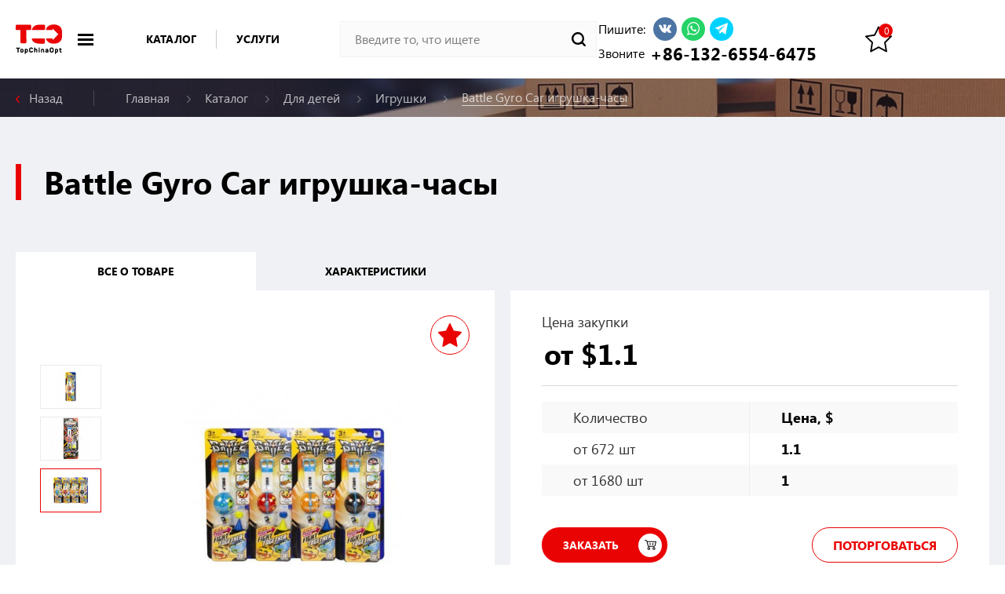

--- FILE ---
content_type: text/html; charset=UTF-8
request_url: https://topchinaopt.ru/products/battle-gyro-car-igrushka-chasy
body_size: 27935
content:
<!doctype html>
<html lang="ru" class="browserizr-is-not-mobile browserizr-is-desktop">
    <head>
        <meta charset="UTF-8">
<meta http-equiv="X-UA-Compatible" content="ie=edge">
<meta http-equiv="content-type" content="text/html; charset=UTF-8">
<title>🚚 Battle Gyro Car игрушка-часы - от $1.1 купить на сайте TopChinaOpt</title>
<meta name="description" content="⏵ Купить Battle Gyro Car игрушка-часы по цене от $1.1 .🛪 Доставка из Китая в Москву и другие регионы России.">
<meta name="keywords" content="Battle Gyro Car игрушка-часы, Для детей, Игрушки">
<meta name="csrf-token" content="J7LgYTUgWnKU81quOnYl0mjqlnZYbHJcVMd8kpch">
<meta name="format-detection" content="telephone=no">
<meta name="format-detection" content="address=no">
<meta name="viewport" content="width=device-width, minimum-scale=1, initial-scale=1">
<link rel="apple-touch-icon" sizes="180x180" href="/static/favicons/apple-touch-icon.png?v=1712740325">
<link rel="icon" type="image/png" sizes="32x32" href="/static/favicons/favicon-32x32.png?v=1712740325">
<link rel="icon" type="image/png" sizes="16x16" href="/static/favicons/favicon-16x16.png?v=1712740325">
<link rel="manifest" href="/static/favicons/site.webmanifest?v=1712740325">
<link rel="mask-icon" href="/static/favicons/safari-pinned-tab.svg?v=1712740325" color="#5bbad5">
<meta name="apple-mobile-web-app-title" content="Topchinaopt">
<meta name="application-name" content="Topchinaopt">
<meta name="msapplication-TileColor" content="#2b5797">
<meta name="theme-color" content="#ffffff">
<link rel="preload" href="/static/fonts/fonts.css?v=1712740325" as="style" onload="this.onload=null;this.rel='stylesheet'">
<noscript><link rel="stylesheet" href="/static/fonts/fonts.css?v=1712740325"></noscript>
<script>!function(n){"use strict";n.loadCSS||(n.loadCSS=function(){});var o=loadCSS.relpreload={};if(o.support=function(){var e;try{e=n.document.createElement("link").relList.supports("preload")}catch(t){e=!1}return function(){return e}}(),o.bindMediaToggle=function(t){var e=t.media||"all";function a(){t.media=e}t.addEventListener?t.addEventListener("load",a):t.attachEvent&&t.attachEvent("onload",a),setTimeout(function(){t.rel="stylesheet",t.media="only x"}),setTimeout(a,3e3)},o.poly=function(){if(!o.support())for(var t=n.document.getElementsByTagName("link"),e=0;e<t.length;e++){var a=t[e];"preload"!==a.rel||"style"!==a.getAttribute("as")||a.getAttribute("data-loadcss")||(a.setAttribute("data-loadcss",!0),o.bindMediaToggle(a))}},!o.support()){o.poly();var t=n.setInterval(o.poly,500);n.addEventListener?n.addEventListener("load",function(){o.poly(),n.clearInterval(t)}):n.attachEvent&&n.attachEvent("onload",function(){o.poly(),n.clearInterval(t)})}"undefined"!=typeof exports?exports.loadCSS=loadCSS:n.loadCSS=loadCSS}("undefined"!=typeof global?global:this);</script>

<link rel="stylesheet" href="/assets/css/bundle-vendor.css?v=1712740325">
<link rel="stylesheet" href="/assets/css/bundle-common.css?v=1712740325">
<link rel="stylesheet" href="/assets/css/bundle-site.css?v=1712740325">
        <meta name="yandex-verification" content="afe4677b885fe79f" />
                <!-- Google Tag Manager -->
<script>(function(w,d,s,l,i){w[l]=w[l]||[];w[l].push({'gtm.start':
new Date().getTime(),event:'gtm.js'});var f=d.getElementsByTagName(s)[0],
j=d.createElement(s),dl=l!='dataLayer'?'&l='+l:'';j.async=true;j.src=
'https://www.googletagmanager.com/gtm.js?id='+i+dl;f.parentNode.insertBefore(j,f);
})(window,document,'script','dataLayer','GTM-WCXSC26');</script>
<!-- End Google Tag Manager -->
    
                
    </head>
    <body class="is-loading ">
        <!-- Google Tag Manager (noscript) -->
<noscript><iframe src="https://www.googletagmanager.com/ns.html?id=GTM-WCXSC26"
height="0" width="0" style="display:none;visibility:hidden"></iframe></noscript>
<!-- End Google Tag Manager (noscript) -->
                <script type="application/ld+json">
// 
{
"@context": "http://schema.org",
"@type": "WebSite",
"url": "https://topchinaopt.ru/ ",
"potentialAction": {
"@type": "SearchAction",
"target": "https://topchinaopt.ru/search?query={search_term}",
"query-input": "required name=search_term" }
}
// ]]>
</script>
                <!-- Anti-flicker snippet (recommended)  -->

<style>.async-hide { opacity: 0 !important} </style>

<script>(function(a,s,y,n,c,h,i,d,e){s.className+=' '+y;h.start=1*new Date;

h.end=i=function(){s.className=s.className.replace(RegExp(' ?'+y),'')};

(a[n]=a[n]||[]).hide=h;setTimeout(function(){i();h.end=null},c);h.timeout=c;

})(window,document.documentElement,'async-hide','dataLayer',4000,

{'GTM-T5X9WPH':true});</script>
    
            <div class="header">
    <div class="grid _justify-between _items-center _flex-nowrap">
        <div class="gcell gcell--auto header__cell">
            <div class="grid _items-center _flex-nowrap">
                <div class="gcell gcell--auto _flex-noshrink">
                    <div class="header__substrate">
                        <div class="grid _justify-between _items-center _flex-nowrap">
                            <div class="gcell gcell--auto _flex-noshrink">
                                <div class="header__logo">
                                    <a class="logo logo--header" href="https://topchinaopt.ru" title="На главную">
    <span class="logo__image"><svg xmlns="http://www.w3.org/2000/svg" xmlns:xlink="http://www.w3.org/1999/xlink" preserveAspectRatio="xMidYMid" width="59" height="38" viewBox="0 0 200 127">
    <path d="M192.740,72.019 C186.820,78.834 177.710,81.849 168.960,82.442 C159.440,83.096 149.250,81.819 141.280,76.180 C135.800,72.421 132.260,66.450 130.440,60.127 C139.960,60.087 149.480,60.117 158.990,60.107 C159.000,62.529 159.000,64.942 159.010,67.354 C167.410,58.961 175.730,50.467 184.120,42.054 C175.740,33.620 167.420,25.136 159.010,16.743 C159.000,19.155 159.000,21.578 158.990,23.990 C149.360,23.970 139.720,24.020 130.080,23.970 C131.490,18.452 133.880,13.023 138.070,9.073 C144.240,2.992 153.000,0.579 161.410,-0.014 C161.410,-0.014 168.270,-0.014 168.270,-0.014 C176.500,0.680 185.070,2.971 191.150,8.892 C196.840,14.200 199.440,21.990 200.000,29.609 C200.000,29.609 200.000,53.392 200.000,53.392 C199.340,60.097 197.320,66.932 192.740,72.019 ZM122.060,23.950 C104.470,24.040 86.880,23.970 69.290,23.980 C70.960,15.838 76.130,8.349 83.730,4.811 C95.000,-0.808 107.910,1.192 120.020,0.780 C122.670,0.468 125.940,1.413 126.570,4.369 C126.980,9.284 126.720,14.240 126.720,19.165 C126.830,21.698 124.610,24.040 122.060,23.950 ZM62.910,23.910 C57.340,24.171 51.760,23.900 46.190,24.000 C46.200,40.787 46.170,57.574 46.210,74.361 C46.150,75.959 46.210,77.607 45.650,79.125 C44.570,81.156 41.940,80.824 40.020,80.985 C34.490,80.864 28.940,81.266 23.430,80.744 C20.800,80.573 20.370,77.587 20.430,75.497 C20.420,58.338 20.450,41.169 20.430,24.000 C14.650,23.859 8.850,24.262 3.080,23.829 C1.440,23.849 0.620,22.332 -0.000,21.055 C-0.000,21.055 -0.000,4.690 -0.000,4.690 C0.470,2.288 2.470,0.509 4.980,0.830 C22.990,0.730 41.010,0.871 59.020,0.770 C60.890,0.861 62.890,0.629 64.630,1.433 C66.810,2.821 66.590,5.726 66.700,7.977 C66.600,12.450 67.040,16.984 66.370,21.427 C66.140,23.096 64.420,23.910 62.910,23.910 ZM124.670,61.645 C126.410,63.404 125.910,66.068 126.020,68.309 C125.900,71.968 126.270,75.667 125.760,79.306 C125.100,81.839 122.390,82.995 119.970,82.734 C107.360,82.473 93.940,84.181 82.270,78.241 C75.240,74.994 69.630,68.159 69.620,60.117 C86.070,60.087 102.520,60.137 118.970,60.087 C120.930,60.127 123.270,59.976 124.670,61.645 Z" class="path-image" fill-rule="evenodd"/>
    <path d="M194.221,109.388 C194.181,111.819 194.241,114.261 194.722,116.652 C195.534,116.773 197.167,116.995 197.978,117.116 C197.968,118.467 197.948,119.819 197.938,121.171 C195.524,120.939 192.378,121.363 190.805,119.032 C189.252,116.167 189.893,112.717 189.723,109.590 C186.988,109.751 186.877,107.502 187.128,105.433 C187.769,105.373 189.051,105.262 189.693,105.211 C189.733,104.354 189.813,102.639 189.853,101.781 C191.286,101.761 192.718,101.751 194.161,101.751 C194.211,102.921 194.261,104.092 194.311,105.262 C195.213,105.272 197.006,105.292 197.908,105.302 C197.938,106.604 197.968,107.905 197.998,109.206 C196.736,109.257 195.473,109.317 194.221,109.388 ZM173.893,121.282 C173.883,123.239 173.883,125.206 173.873,127.164 C173.873,127.164 169.515,127.164 169.515,127.164 C169.425,120.102 169.405,113.050 169.525,105.988 C173.442,105.040 178.642,103.466 181.808,106.876 C183.671,110.114 183.231,114.311 182.409,117.822 C181.067,121.262 176.909,121.030 173.893,121.282 ZM178.161,109.771 C177.239,108.450 175.276,109.206 173.923,108.884 C173.893,111.628 173.903,114.382 173.943,117.136 C175.386,116.803 177.510,117.469 178.301,115.814 C178.572,113.827 178.732,111.718 178.161,109.771 ZM146.772,115.058 C146.302,109.671 145.240,101.166 152.143,99.592 C155.469,98.826 159.496,99.098 162.021,101.691 C164.325,104.182 163.884,107.885 163.985,111.022 C164.045,114.261 163.664,118.246 160.438,119.910 C155.789,122.483 147.664,121.242 146.772,115.058 ZM158.635,105.151 C157.402,103.355 154.737,103.396 152.934,104.172 C150.309,106.190 151.712,110.195 151.451,113.070 C151.000,116.399 155.158,117.459 157.543,116.198 C159.216,115.532 158.955,113.474 159.085,112.031 C159.055,109.741 159.336,107.360 158.635,105.151 ZM141.222,119.870 C138.046,121.272 134.429,121.484 131.063,120.758 C127.506,120.082 126.885,114.916 129.160,112.606 C131.394,111.043 134.269,111.507 136.824,111.315 C136.984,107.734 132.816,108.349 131.193,110.367 C130.101,109.933 129.019,109.499 127.927,109.055 C129.580,103.264 140.120,103.153 141.072,109.388 C141.412,112.868 141.152,116.379 141.222,119.870 ZM136.934,114.795 C135.391,115.118 132.596,114.140 132.205,116.299 C133.257,118.720 138.016,118.054 136.934,114.795 ZM118.630,120.818 C118.249,117.348 118.630,113.827 118.249,110.357 C117.768,108.379 115.324,109.287 113.881,108.954 C113.781,112.687 114.031,116.440 113.731,120.172 C112.739,121.020 110.395,121.080 109.473,120.142 C109.182,115.461 109.252,110.760 109.563,106.079 C113.550,104.959 119.351,103.295 122.116,107.461 C123.479,111.486 122.798,115.945 122.758,120.152 C121.696,121.121 119.952,120.515 118.630,120.818 ZM99.644,103.779 C98.643,102.932 98.873,101.428 99.053,100.278 C99.985,98.674 102.209,99.794 103.672,99.623 C103.612,101.015 103.552,102.417 103.482,103.819 C102.199,103.870 100.917,103.860 99.644,103.779 ZM93.413,120.525 C91.980,120.606 90.547,120.687 89.105,120.778 C88.764,117.227 89.155,113.645 88.724,110.104 C88.073,108.420 85.728,109.307 84.376,108.924 C84.366,112.838 84.406,116.752 84.276,120.657 C82.843,120.657 81.410,120.647 79.988,120.636 C79.817,113.393 79.948,106.150 79.908,98.906 C81.380,98.866 82.843,98.836 84.316,98.816 C84.346,100.833 84.366,102.851 84.386,104.879 C87.331,104.848 91.399,104.475 92.832,107.794 C94.024,111.900 93.242,116.299 93.413,120.525 ZM63.046,105.433 C62.415,108.450 62.505,111.648 62.966,114.694 C64.579,118.074 69.729,116.823 70.861,113.615 C72.283,114.049 73.706,114.493 75.119,114.947 C73.756,123.320 59.229,123.310 58.057,114.926 C57.896,110.821 57.095,106.251 59.139,102.488 C63.156,97.181 73.405,98.230 75.239,105.131 C73.856,105.706 72.474,106.271 71.071,106.826 C69.749,103.759 65.010,102.215 63.046,105.433 ZM43.650,121.282 C43.650,123.239 43.640,125.196 43.630,127.164 C43.630,127.164 39.272,127.164 39.272,127.164 C39.181,120.102 39.151,113.050 39.292,105.988 C43.229,105.050 48.469,103.446 51.615,106.926 C53.408,110.165 52.987,114.321 52.186,117.812 C50.843,121.262 46.675,121.040 43.650,121.282 ZM48.098,110.306 C47.667,108.268 45.133,109.237 43.670,108.894 C43.660,111.638 43.660,114.382 43.690,117.116 C45.153,116.793 47.317,117.509 48.068,115.784 C48.359,113.978 48.379,112.112 48.098,110.306 ZM19.986,116.006 C19.615,112.253 19.214,106.684 23.692,105.302 C26.979,104.314 31.667,104.626 33.320,108.167 C34.162,110.669 33.992,113.413 33.771,116.016 C33.150,122.987 20.607,122.977 19.986,116.006 ZM25.536,109.085 C23.542,110.205 24.564,113.232 24.434,115.128 C24.294,117.842 29.493,117.842 29.343,115.108 C29.884,112.384 29.634,107.421 25.536,109.085 ZM12.562,120.485 C10.989,120.586 9.426,120.657 7.863,120.727 C7.552,115.189 7.773,109.640 7.703,104.102 C5.809,104.092 3.926,104.061 2.032,104.041 C2.022,102.599 2.012,101.166 2.002,99.723 C7.412,99.653 12.832,99.602 18.252,99.764 C18.252,101.156 18.262,102.558 18.272,103.961 C16.359,104.031 14.445,104.082 12.532,104.132 C12.552,109.580 12.512,115.037 12.562,120.485 ZM103.562,105.383 C103.552,110.498 103.692,115.613 103.452,120.727 C101.989,120.657 100.526,120.586 99.063,120.505 C99.093,115.441 98.993,110.367 99.153,105.302 C100.626,105.322 102.089,105.353 103.562,105.383 Z" class="path-text" fill-rule="evenodd"/>
</svg>
</span>
</a>
                                </div>
                            </div>
                            <div class="gcell gcell--auto _flex-noshrink _pl-ms">
                                <div class="header__burger">
                                    <a href="#site-menu" data-mmenu-open class="burger"><span></span></a>
                                </div>
                            </div>
                        </div>
                    </div>
                </div>
                <div class="gcell gcell--auto _flex-noshrink _lg-show" style="padding-left: 3.125vw;">
                    <div class="header__navbar">
                       <nav class="navbar navbar--header">
    <ul class="navbar__list">
                    <li class="navbar__item ">
                                    <a class="navbar__link" href="https://topchinaopt.ru/catalog"  >Каталог</a>
                            </li>
                    <li class="navbar__item ">
                                    <a class="navbar__link" href="https://topchinaopt.ru/services"  >Услуги</a>
                            </li>
            </ul>
</nav>

                    </div>
                </div>
            </div>
        </div>
        <div class="gcell gcell--auto header__cell _xs-show">
            <div class="grid _items-center _flex-nowrap">
                <div class="gcell gcell--12 gcell--lg-auto">
                    <div class="header__search">
                        <div class="search">
    <form action="https://topchinaopt.ru/search" method="GET">
        <input type="search" name="query" class="search__input"  placeholder="Введите то, что ищете" minlength="3" required>
        <button type="submit" class="search__submit">
            <svg class="svg-icon svg-icon--lens" width="18" height="18"><use xlink:href="/assets/svg/spritemap.svg?v=1712740325#lens"></use></svg>
        </button>
            </form>
</div>
                    </div>
                </div>
                <div class="gcell gcell--auto _lg-show" style="padding-left: 3.125vw;">
                    <div class="grid _items-center _flex-nowrap _mb-xxs">
                        <div class="gcell gcell--auto">
                            <div class="header__text">Пишите:</div>
                        </div>
                        <div class="gcell gcell--auto _pl-xs">
                            <div class="header__messengers">
                                <div  class="messengers" data-messengers>
    <ul class="messengers__list">
        <!-- мессенджеры-->
        <li class="messengers__item messengers__item--vk">
                <a class="messengers__link chat__link vk js-messager"  data-messager="vk"
                   href="https://vk.com/write-43089246?ref=" title="vk" target="_blank">
                    <svg class="svg-icon svg-icon--vk"><use xlink:href="/assets/svg/spritemap.svg?v=1568190360#vk"></use></svg>
                </a>
            </li>
                    <li class="messengers__item messengers__item--whatsapp">
                <a class="messengers__link chat__link whatsapp js-messager"  data-messager="whatsapp"
                   href="https://api.whatsapp.com/send?phone=8613265546475&amp;text=" title="WhatsApp" target="_blank">
                    <svg class="svg-icon svg-icon--WhatsApp"><use xlink:href="/assets/svg/spritemap.svg?v=1568190360#WhatsApp"></use></svg>
                </a>
            </li>
                    <!--li class="messengers__item messengers__item--messenger">
                <a class="messengers__link chat__link messenger js-messager"  data-messager="messenger"
                   href="http://m.me/TopChinaOpt?ref=" title="Messenger" target="_blank">
                    <svg class="svg-icon svg-icon--facebook-messanger"><use xlink:href="/assets/svg/spritemap.svg?v=1568190360#facebook-messanger"></use></svg>
                </a>
            </li-->
                    <li class="messengers__item messengers__item--telegram">
                <a class="messengers__link chat__link telegram js-messager"  data-messager="telegram"
                   href="https://t.me/+8613265546475" title="Telegram" target="_blank">
                    <svg class="svg-icon svg-icon--telegram-filled"><use xlink:href="/assets/svg/spritemap.svg?v=1568190360#telegram-filled"></use></svg>
                </a>
            </li>
        <!-- мессенджеры-->
    </ul>
</div>

                            </div>
                        </div>
                    </div>
                    <div class="grid _items-center _flex-nowrap">
                        <!--- текущий номер поставить рашку -->
                        <!--рф номер -->
<div class="gcell gcell--auto">
    <div class="header__text">Звоните</div>
</div>
<div class="gcell gcell--auto _pl-xs">
    <a class="header__phone" href="tel:8613265546475" data-header-phone>+86-132-6554-6475</a>
</div>
<!-- рф номер-->
                        <!-- -->
                    </div>
                </div>
            </div>
        </div>
        <div class="gcell gcell--auto header__cell">
            <div class="grid _items-center _justify-end _lg-justify-start _flex-nowrap">
                <div class="gcell gcell--auto _flex-noshrink _pr-ms _xs-hide">
                    <button  class="button button--icon _xs-hide js-init" type="button" data-mfp="inline" data-mfp-src="#popup-search">
    <span class="button__content">
                    <span class="button__icon button__icon--left">
                <svg class="svg-icon svg-icon--lens"><use xlink:href="/assets/svg/spritemap.svg?v=1712740325#lens"></use></svg>
            </span>
        
        
        	</span>
</button>
                </div>
                <div class="gcell gcell--auto _flex-noshrink _ms-pr-sm">
                    <!-- убрать вообще смену страны -->
                    <!-- { Widget::show('countries::country-switch') } -->
                    <!-- -->
                </div>
                <div class="gcell gcell--auto _flex-noshrink _pl-ms">
                    <a href="https://topchinaopt.ru/wishlist" class="favorites-link" title="Избранное" data-favorites-counter="0">
    <svg class="svg-icon svg-icon--star" width="34" height="34"><use xlink:href="/assets/svg/spritemap.svg?v=1712740325#star"></use></svg>
</a>

                </div>
            </div>
        </div>
    </div>
</div>
    <div id="layout" class="layout layout--main mmenu-sidebar-opening-fix">
        <div class="layout__body">
            <div class="breadcrumbs" style="background-image: url(/static/images/backgrounds/breadcrumbs-min.jpg)">
    <div class="container">
        <div class="grid _items-center _flex-nowrap">
            <div class="gcell gcell--auto _flex-noshrink _pr-md -cell-back-">
                <div class="breadcrumbs__back" data-history-back>
                    <svg class="svg-icon svg-icon--chevron-left" width="5" height="9"><use xlink:href="/assets/svg/spritemap.svg?v=1712740325#chevron-left"></use></svg>
                    <span>Назад</span>
                </div>
            </div>
            <div class="gcell gcell--auto _flex-grow _pl-md -cell-main-">
                <ol class="breadcrumbs__list" itemscope itemtype="http://schema.org/BreadcrumbList">
                                            <li class="breadcrumbs__item " itemscope itemprop="itemListElement" itemtype="http://schema.org/ListItem">
                                                            <a class="breadcrumbs__link breadcrumbs__link--link" itemprop="item" href="https://topchinaopt.ru">
                                    <span itemprop="name">Главная</span>
                                </a>
                                                        <meta itemprop="position" content="1">
                        </li>
                                            <li class="breadcrumbs__item " itemscope itemprop="itemListElement" itemtype="http://schema.org/ListItem">
                                                            <a class="breadcrumbs__link breadcrumbs__link--link" itemprop="item" href="https://topchinaopt.ru/catalog">
                                    <span itemprop="name">Каталог</span>
                                </a>
                                                        <meta itemprop="position" content="2">
                        </li>
                                            <li class="breadcrumbs__item " itemscope itemprop="itemListElement" itemtype="http://schema.org/ListItem">
                                                            <a class="breadcrumbs__link breadcrumbs__link--link" itemprop="item" href="https://topchinaopt.ru/category/dlya-detey">
                                    <span itemprop="name">Для детей</span>
                                </a>
                                                        <meta itemprop="position" content="3">
                        </li>
                                            <li class="breadcrumbs__item " itemscope itemprop="itemListElement" itemtype="http://schema.org/ListItem">
                                                            <a class="breadcrumbs__link breadcrumbs__link--link" itemprop="item" href="https://topchinaopt.ru/category/igrushki">
                                    <span itemprop="name">Игрушки</span>
                                </a>
                                                        <meta itemprop="position" content="4">
                        </li>
                                            <li class="breadcrumbs__item breadcrumbs__item--last" itemscope itemprop="itemListElement" itemtype="http://schema.org/ListItem">
                                                            <a class="breadcrumbs__link breadcrumbs__link--last" itemprop="item">
                                    <span itemprop="name">Battle Gyro Car игрушка-часы</span>
                                </a>
                                                        <meta itemprop="position" content="5">
                        </li>
                                    </ol>
            </div>
        </div>
    </div>
</div>

                <div  class="section section--product">
        <div class="section__content">
                    <div class="section__head">
                <div class="container">
                                            <h1 class="section__title">Battle Gyro Car игрушка-часы</h1>
                                                        </div>
            </div>
        
                    <div class="section__body">
                <div class="container">
            <div  class="xxxxxxx" style="display: none!important;">
    <div itemscope itemtype="http://schema.org/Product">
        <span itemprop="name">Battle Gyro Car игрушка-часы</span>
        <img itemprop="image" src="https://topchinaopt.ru/storage/products/original/z3S3Fz4sox9LXV8jUlRLzvo4m3VTTAestsw3qXl3.jpeg" />

        <div itemprop="offers" itemscope itemtype="http://schema.org/Offer">
            <span itemprop="priceCurrency" content="USD">доллар</span>
            <span itemprop="price" content="1.1">1.1</span>
            <link itemprop="availability" href="http://schema.org/InStock" />В наличии
        </div>

        <span itemprop="description">
Упаковка:картон
Вес:110 г
</span>
    </div>
</div>
            <div class="grid _nm-xs _pt-def">
                <div class="gcell gcell--12 gcell--def-6 _p-xs">
                    <div class="product-tabs">
    <div class="product-tabs__head">
        <div class="grid">
                                            <div class="gcell gcell--6">
                    <div class="product-tabs__trigger" data-wstabs-ns="product" data-wstabs-button="0">Все о товаре</div>
                </div>
                                            <div class="gcell gcell--6">
                    <div class="product-tabs__trigger" data-wstabs-ns="product" data-wstabs-button="2">Характеристики</div>
                </div>
                    </div>
    </div>
    <div class="product-tabs__body">
        <div class="product-tabs__panel is-active" data-wstabs-ns="product" data-wstabs-block="0">
            <div class="slider slider--product-about js-init" data-slider>
                <div class="grid _ms-flex-nowrap _ms-flex-row-reverse">
                    <div class="gcell gcell--12 gcell--ms-auto _ms-flex-grow _pb-ms _ms-pb-none _ms-pl-ms">
                        <div class="slider__stage js-init" data-slider-stage="product-about-main" data-mfp="gallery">
                                                            <div class="slider__slide">
                                    <div  class="photo-card" data-mfp-src="https://topchinaopt.ru/storage/products/original/z3S3Fz4sox9LXV8jUlRLzvo4m3VTTAestsw3qXl3.jpeg">
    <div class="photo-card__image">
                    <img src="https://topchinaopt.ru/storage/products/original/z3S3Fz4sox9LXV8jUlRLzvo4m3VTTAestsw3qXl3.jpeg" title="" alt="">
            </div>
</div>
                                </div>
                                                            <div class="slider__slide">
                                    <div  class="photo-card" data-mfp-src="https://topchinaopt.ru/storage/products/original/3TsPNc29AggNGD4ROLL09usmya4xJQn7R4QslvJh.jpeg">
    <div class="photo-card__image">
                    <img src="https://topchinaopt.ru/storage/products/original/3TsPNc29AggNGD4ROLL09usmya4xJQn7R4QslvJh.jpeg" title="" alt="">
            </div>
</div>
                                </div>
                                                            <div class="slider__slide">
                                    <div  class="photo-card" data-mfp-src="https://topchinaopt.ru/storage/products/original/axYVVdaJIwstCHy23qfhO7y2CAH08aj0F1mULSKJ.jpeg">
    <div class="photo-card__image">
                    <img src="https://topchinaopt.ru/storage/products/original/axYVVdaJIwstCHy23qfhO7y2CAH08aj0F1mULSKJ.jpeg" title="" alt="">
            </div>
</div>
                                </div>
                                                                                </div>
                    </div>
                    <div class="gcell gcell--12 gcell--ms-auto _ms-flex-noshrink">
                        <div class="grid _ms-flex-column _flex-nowrap -thumbs-slider-grid-">
                            <div class="gcell gcell--auto _flex-noshrink">
                                <div class="slider__control slider__control--prev _ms-hide">
                                    <button type="button" class="slider-controls-prev" data-slider-control-prev>
                                        <svg class="svg-icon svg-icon--arrow-left"><use xlink:href="/assets/svg/spritemap.svg?v=1712740325#arrow-left"></use></svg>
                                    </button>
                                </div>
                                <div class="slider__control slider__control--prev _ms-show">
                                    <button type="button" class="slider-controls-prev" data-slider-control-prev>
                                        <svg class="svg-icon svg-icon--arrow-top"><use xlink:href="/assets/svg/spritemap.svg?v=1712740325#arrow-top"></use></svg>
                                    </button>
                                </div>
                            </div>
                            <div class="gcell gcell--auto -thumbs-slider-cell-">
                                <div class="slider__stage" data-slider-stage="product-about-thumbs">
                                                                            <div class="slider__slide">
                                            <div  class="photo-card photo-card--thumb">
    <div class="photo-card__image">
                    <img src="https://topchinaopt.ru/storage/products/original/z3S3Fz4sox9LXV8jUlRLzvo4m3VTTAestsw3qXl3.jpeg" title="" alt="">
            </div>
</div>
                                        </div>
                                                                            <div class="slider__slide">
                                            <div  class="photo-card photo-card--thumb">
    <div class="photo-card__image">
                    <img src="https://topchinaopt.ru/storage/products/original/3TsPNc29AggNGD4ROLL09usmya4xJQn7R4QslvJh.jpeg" title="" alt="">
            </div>
</div>
                                        </div>
                                                                            <div class="slider__slide">
                                            <div  class="photo-card photo-card--thumb">
    <div class="photo-card__image">
                    <img src="https://topchinaopt.ru/storage/products/original/axYVVdaJIwstCHy23qfhO7y2CAH08aj0F1mULSKJ.jpeg" title="" alt="">
            </div>
</div>
                                        </div>
                                                                                                        </div>
                            </div>
                            <div class="gcell gcell--auto _flex-noshrink">
                                <div class="slider__control slider__control--next _ms-hide">
                                    <button type="button" class="slider-controls-next" data-slider-control-next>
                                        <svg class="svg-icon svg-icon--arrow-right"><use xlink:href="/assets/svg/spritemap.svg?v=1712740325#arrow-right"></use></svg>
                                    </button>
                                </div>
                                <div class="slider__control slider__control--next _ms-show">
                                    <button type="button" class="slider-controls-next" data-slider-control-next>
                                        <svg class="svg-icon svg-icon--arrow-bottom"><use xlink:href="/assets/svg/spritemap.svg?v=1712740325#arrow-bottom"></use></svg>
                                    </button>
                                </div>
                            </div>
                        </div>
                    </div>
                </div>
            </div>
            <div class="product-tabs__favorites-icon">
                <button type="button" class="favorites-icon " title="Добавить в избранное" data-favorites-button data-product-id="106">
    <svg class="svg-icon svg-icon--star-filled" width="32" height="30"><use xlink:href="/assets/svg/spritemap.svg?v=1712740325#star-filled"></use></svg>
</button>
            </div>
        </div>
                            <div class="product-tabs__panel" data-wstabs-ns="product" data-wstabs-block="2">
                <div  class="wysiwyg wysiwyg--specifications">
    <div class="wysiwyg__wrap">
        
                    <div class="wysiwyg__body">
                <div class="wysiwyg__content"><ul>
<li>Упаковка:&nbsp;картон</li>
<li>Вес:&nbsp;110 г</li>
</ul></div>
            </div>
        
            </div>
</div>
            </div>
            </div>
</div>
                </div>
                <div class="gcell gcell--12 gcell--def-6 _p-xs">
                    <div class="product-info">
    <div class="text">Цена закупки</div>
    <div class="title title--h2 _mb-none _mt-xs">от $1.1</div>
    <hr class="_mtb-ms">
                <div class="_mt-ms">
            <div class="grid">
                <div class="gcell gcell--12" style="background-color: #f9f9f9;">
                    <div class="grid _items-center _flex-nowrap">
                        <div class="gcell gcell--6 _ptb-xs _plr-sm _md-plr-md" style="border-right: 1px solid #eee;"><div class="text">Количество</div></div>
                        <div class="gcell gcell--6 _ptb-xs _plr-sm _md-plr-md"><div class="text text--bold">Цена, $</div></div>
                    </div>
                </div>
                                    
                    <div class="gcell gcell--12" >
                        <div class="grid _items-center _flex-nowrap">
                            <div class="gcell gcell--6 _ptb-xs _plr-sm _md-plr-md" style="border-right: 1px solid #eee;"><div class="text">от 672 шт</div></div>
                            <div class="gcell gcell--6 _ptb-xs _plr-sm _md-plr-md"><div class="text text--bold">1.1</div></div>
                        </div>
                    </div>
                                    
                    <div class="gcell gcell--12" style="background-color: #f9f9f9;">
                        <div class="grid _items-center _flex-nowrap">
                            <div class="gcell gcell--6 _ptb-xs _plr-sm _md-plr-md" style="border-right: 1px solid #eee;"><div class="text">от 1680 шт</div></div>
                            <div class="gcell gcell--6 _ptb-xs _plr-sm _md-plr-md"><div class="text text--bold">1</div></div>
                        </div>
                    </div>
                            </div>
        </div>
        <div class=" _mt-md">
        <div class="grid _justify-center _xs-justify-between _items-center _text-center _xs-text-left _nm-xxs">
    <div class="gcell gcell--12 gcell--xs-auto _p-xxs">
        <button  class="button button--make-order js-init" type="button" data-mfp="inline" data-mfp-src="#popup-order" data-cc-make-order>
    <span class="button__content">
        
                    <span class="button__text">Заказать</span>
        
                    <span class="button__icon button__icon--right">
                <svg class="svg-icon svg-icon--cart"><use xlink:href="/assets/svg/spritemap.svg?v=1712740325#cart"></use></svg>
            </span>
        	</span>
</button>
    </div>
    <div class="gcell gcell--12 gcell--xs-auto _p-xxs">
        <button  class="button button--bordered-brand js-init" type="button" data-mfp="inline" data-mfp-src="#popup-bargain">
    <span class="button__content">
        
                    <span class="button__text">Поторговаться</span>
        
        	</span>
</button>
    </div>
</div>
    </div>
    </div>
                </div>
            </div>
        </div>
            </div>
        
            </div>
    </div>
    <div  class="section section--cost-calc">
        <div class="section__content">
                    <div class="section__head">
                <div class="container">
                                            <div class="section__title">Рассчитать стоимость заказа</div>
                                                        </div>
            </div>
        
                    <div class="section__body">
                <div class="container">
        <div class="cost-calc js-init" data-cost-calc="{&quot;step&quot;:10,&quot;valuation&quot;:{&quot;672&quot;:1.1,&quot;1680&quot;:1},&quot;product_weight&quot;:0.11,&quot;quantity_in_package&quot;:0}">
            <div class="grid _nmtb-xs _md-nmtb-ms">
                <div class="gcell gcell--12 _ptb-xs _md-ptb-ms">
                    <div class="b-calc b-calc--qty">
    <div class="b-calc__head">
        <div class="grid _items-center _p-xxs _md-p-none">
            <div class="gcell gcell--12 gcell--xs-auto _flex-noshrink _p-xxs _md-p-sm _xl-p-ms">
                <div class="grid _items-center _flex-nowrap">
                    <div class="gcell gcell--auto _flex-noshrink _pr-xs _md-pr-ms">
                        <div class="b-calc__step">01</div>
                    </div>
                    <div class="gcell gcell--auto _flex-noshrink _pr-xs _md-pr-ms _md-show">
                        <div class="b-calc__divider"></div>
                    </div>
                    <div class="gcell gcell--auto">
                        <div class="b-calc__title">Двигая ползунок - выберите количество</div>
                    </div>
                </div>
            </div>
            <div class="gcell gcell--auto _flex-noshrink _p-xxs _md-p-sm _xl-p-ms _ml-auto">
                <div class="b-calc__reset" data-cc-qty-clear-all>
                    <div class="grid _items-center _flex-nowrap _nm-xxs">
                        <div class="gcell gcell--auto _flex-grow _p-xxs">
                            <span>Очистить</span>
                        </div>
                        <div class="gcell gcell--auto _flex-noshrink _p-xxs">
                            <svg class="svg-icon svg-icon--close-circle" width="23" height="23"><use xlink:href="/assets/svg/spritemap.svg?v=1712740325#close-circle"></use></svg>
                        </div>
                    </div>
                </div>
            </div>
        </div>
    </div>
    <div class="b-calc__body">
        <div class="range-slider range-slider--master js-init" data-cc-range="{&quot;type&quot;:&quot;master&quot;}">
            <div class="grid _justify-around _items-center _md-flex-nowrap">
                <div class="gcell gcell--auto -range-slider-cell-">
                    <input type="hidden" data-cc-range-slider>
                </div>
                                    <div class="gcell gcell--auto -range-slider-cell-">
                        <div class="range-slider__quantity js-init" data-quantity data-user-config="{&quot;allowClear&quot;:true,&quot;minValue&quot;:0,&quot;maxValue&quot;:100000,&quot;step&quot;:10}" data-cc-qty-stepper>
                            <div class="grid _justify-around _items-center _flex-nowrap _nm-xxs">
                                <div class="gcell gcell--auto _p-xxs">
                                    <div class="range-slider__dec" data-quantity="decrease"></div>
                                </div>
                                <div class="gcell gcell--auto _p-xxs">
                                    <div class="range-slider__input">
                                        <input type="tel" value="10" data-quantity="input">
                                    </div>
                                </div>
                                <div class="gcell gcell--auto _p-xxs">
                                    <div class="range-slider__inc" data-quantity="increase"></div>
                                </div>
                            </div>
                        </div>
                    </div>
                            </div>
        </div>

            </div>
</div>
                </div>
                <div class="gcell gcell--12 _ptb-xs _md-ptb-ms">
                    <div class="b-calc b-calc--delivery">
    <div class="b-calc__head">
        <div class="grid _items-center _p-xxs _md-p-none">
            <div class="gcell gcell--12 gcell--xs-auto _flex-noshrink _p-xxs _md-p-sm _xl-p-ms">
                <div class="grid _items-center _flex-nowrap">
                    <div class="gcell gcell--auto _flex-noshrink _pr-xs _md-pr-ms">
                        <div class="b-calc__step">02</div>
                    </div>
                    <div class="gcell gcell--auto _flex-noshrink _pr-xs _md-pr-ms _md-show">
                        <div class="b-calc__divider"></div>
                    </div>
                    <div class="gcell gcell--auto">
                        <div class="b-calc__title">Выберите доставку</div>
                    </div>
                </div>
            </div>
            <div class="gcell gcell--auto _flex-grow _p-xxs _md-p-sm _xl-p-ms">
                <div class="b-calc__country">
                    <div class="grid _items-center _flex-nowrap">
                        <div class="gcell gcell--auto _flex-noshrink _pr-xs">
                                                            <img src="https://topchinaopt.ru/storage/countries/original/zZtDpqFkfOz5BBOIqqdLxqi2URwhXqU57g87YVK9.png"  title="" alt="">
                                                    </div>
                        <div class="gcell gcell--auto _flex-grow">
                            <div  class="control control--select ">
        <div class="control__inner">
            <select class="control__field"  name="b-calc-country" id="b-calc-country" data-cc-country onchange="this.blur()">
                                    <option  selected value="2">Россия</option>
                                    <option   value="3">Казахстан</option>
                                    <option   value="1">Украина</option>
                            </select>
                    </div>
	</div>
                        </div>
                    </div>
                </div>
            </div>
        </div>
    </div>
    <div class="b-calc__body">
        <div class="grid _justify-center _lg-justify-around _p-xxs _ms-p-xs">
                                            <div class="gcell gcell--12 gcell--xs-6 gcell--md-auto _p-xxs _ms-p-xs">
                    <label  class="b-checker">
    <input type="radio"
           class="b-checker__input _visuallyhidden"  name="delivery[]" value="4" data-cc-delivery="{&quot;type&quot;:&quot;weight&quot;,&quot;price&quot;:2}" checked>
    <div class="b-checker__wrapper">
        <div class="grid _flex-nowrap _nm-xxs _sm-nm-xs">
            <div class="gcell gcell--auto _flex-noshrink _p-xxs _sm-p-xs">
                <div class="b-checker__icon" data-cc-delivery-type-icon><svg xmlns="http://www.w3.org/2000/svg" width="82" height="75.03" viewBox="0 0 82 75.03">
    <path class="path-static" d="M835,1792q25.1,0.015,50.2,0,0.007,6.045,0,12.07c2.935,0.01,5.87-.01,8.8.01a8.145,8.145,0,0,1,6.26,2.96,19.057,19.057,0,0,1,2.246,4.25c0.553,1.15,1.008,2.35,1.623,3.46a5.335,5.335,0,0,1,2.816,2.95,14.163,14.163,0,0,1,.766,5.67c1.363,1.09,1.319,2.97,1.266,4.56a4.659,4.659,0,0,1-2,3.77,1.517,1.517,0,0,1-1.076.53q-27.857.015-55.71,0c-2.053.13-4.107-.07-6.159,0.03-1.7.07-3.395-.09-5.093,0-1.316.07-2.633-.03-3.95-0.03q0-20.115,0-40.23m2.643,2.69q-0.007,17.4,0,34.82c1.469,0.01,2.935.09,4.4,0.01,13.5,0.05,27.007.03,40.513,0.03q0-17.43,0-34.86H837.646m47.559,12.07q-0.008,11.385,0,22.79h20.182a2.256,2.256,0,0,0,.958-1.6,10.094,10.094,0,0,0-.1-2.17,2.2,2.2,0,0,0-1.22-.54c-0.044-2.28.385-4.74-.7-6.85a2.564,2.564,0,0,0-2.05-1.34c-1.228-2.36-2.23-4.84-3.377-7.24a5.593,5.593,0,0,0-4.875-3.05C891.083,1806.74,888.144,1806.76,885.205,1806.76Zm2.642,2.68c2.054,0,4.108-.01,6.16,0a2.3,2.3,0,0,1,2.154,1.34c0.74,1.64,1.532,3.25,2.239,4.91a2.337,2.337,0,0,1-1.973,3.13c-2.86.01-5.72,0-8.582,0q0-4.695,0-9.38m2.642,2.68c0,1.34,0,2.68,0,4.02,1.735,0,3.47.01,5.205,0-0.59-1.34-1.253-2.64-1.81-3.99C892.752,1812.08,891.618,1812.14,890.489,1812.12Zm-40.2,21.76a6.614,6.614,0,0,1,8.437,5.39,6.73,6.73,0,0,1-4.253,7.31,6.627,6.627,0,0,1-7.967-2.83,6.819,6.819,0,0,1,1.152-8.35,6.355,6.355,0,0,1,2.631-1.52m0.445,2.7a4.035,4.035,0,0,0-2.433,4.52,3.99,3.99,0,0,0,4.52,3.14,4.032,4.032,0,0,0,3.217-4.89A3.977,3.977,0,0,0,850.731,1836.58Zm40.515-2.7a6.69,6.69,0,0,1,3.858,12.81,6.632,6.632,0,0,1-7.878-3.36,6.819,6.819,0,0,1,1.614-8.14,6.356,6.356,0,0,1,2.406-1.31m0.449,2.69a4.044,4.044,0,0,0-2.413,4.67,3.987,3.987,0,0,0,4.82,2.93,4.029,4.029,0,0,0,2.748-5.26A3.977,3.977,0,0,0,891.7,1836.57Z" transform="translate(-828 -1771.97)"/>
    <path class="path-hover" d="M851.119,1772.17a7.8,7.8,0,0,1,8.293,3.83,5.25,5.25,0,0,1,4.772,1.95,0.786,0.786,0,0,0,.7.49H877.2c0,0.91,0,1.82,0,2.73-4.786,0-9.571.01-14.357,0a3.418,3.418,0,0,0-2.154-2.4c-1-.33-1.957.26-2.866,0.6a10.69,10.69,0,0,0-1.063-2.4,4.976,4.976,0,0,0-5.194-2.09,6.125,6.125,0,0,0-3.842,3.71,6.762,6.762,0,0,0-.248,2.58h-8.542c0-.91,0-1.82,0-2.73h5.949A8.76,8.76,0,0,1,851.119,1772.17Zm-23.114,6.27h2.728c0.005,0.91,0,1.82,0,2.73H828C828,1780.26,828,1779.35,828.005,1778.44Zm5.466,0H836.2c0,0.91,0,1.82,0,2.73h-2.733C833.469,1780.26,833.466,1779.35,833.471,1778.44Zm59.706,1.56a6.88,6.88,0,0,1,7.115,2.7,7.124,7.124,0,0,1,5,2.57H910q0,1.365,0,2.73h-6.164a4.981,4.981,0,0,0-2.961-2.45,5.149,5.149,0,0,0-2.031.05,5.267,5.267,0,0,0-3.15-2.92,4.332,4.332,0,0,0-4.877,2.46,5.9,5.9,0,0,0-.4,2.86H875.834c0-.91,0-1.82,0-2.73h12.025A7.223,7.223,0,0,1,893.177,1780Z" transform="translate(-828 -1771.97)"/>
</svg>
</div>
            </div>
            <div class="gcell gcell--auto _flex-grow _p-xxs _sm-p-xs">
                <div class="b-checker__content">
                    <div class="b-checker__title">Авто</div>
                                            <div  class="inform inform--sm">
    <div class="grid _items-center _flex-nowrap">
                    <div class="gcell gcell--auto _flex-noshrink _pr-xxs">
                <div class="inform__icon">
                    <svg class="svg-icon svg-icon--dollar" width="6" height="12"><use xlink:href="/assets/svg/spritemap.svg?v=1712740325#dollar"></use></svg>
                </div>
            </div>
                            <div class="gcell gcell--auto _flex-grow ">
                <div class="inform__content">
                    <div>2.00 $/кг</div>

                                    </div>
            </div>
            </div>
</div>
                                                                <div  class="inform inform--sm">
    <div class="grid _items-center _flex-nowrap">
                    <div class="gcell gcell--auto _flex-noshrink _pr-xxs">
                <div class="inform__icon">
                    <svg class="svg-icon svg-icon--speedometer" width="14" height="14"><use xlink:href="/assets/svg/spritemap.svg?v=1712740325#speedometer"></use></svg>
                </div>
            </div>
                            <div class="gcell gcell--auto _flex-grow ">
                <div class="inform__content">
                    <div><strong data-cc-delivery-term>20 дней</strong></div>

                                    </div>
            </div>
            </div>
</div>
                                    </div>
            </div>
        </div>
    </div>
</label>
                </div>
                                            <div class="gcell gcell--12 gcell--xs-6 gcell--md-auto _p-xxs _ms-p-xs">
                    <label  class="b-checker">
    <input type="radio"
           class="b-checker__input _visuallyhidden"  name="delivery[]" value="5" data-cc-delivery="{&quot;type&quot;:&quot;weight&quot;,&quot;price&quot;:4}">
    <div class="b-checker__wrapper">
        <div class="grid _flex-nowrap _nm-xxs _sm-nm-xs">
            <div class="gcell gcell--auto _flex-noshrink _p-xxs _sm-p-xs">
                <div class="b-checker__icon" data-cc-delivery-type-icon><svg xmlns="http://www.w3.org/2000/svg" width="62" height="62" viewBox="0 0 62 62">
    <path class="path-static" d="M315.365,1937.42c1.516-.45,3.409-0.8,4.715.34,1.142,1.08,1.042,2.83.677,4.22a18.155,18.155,0,0,1-3.48,6.74c-3.516,3.62-7.157,7.1-10.653,10.73,2.244,10.89,4.409,21.8,6.627,32.7-1.782.01-3.567-.03-5.346,0.08-2.3-4.4-4.67-8.77-6.993-13.16,0.561-.56,1.125-1.13,1.689-1.69,2.235,4.17,4.448,8.34,6.675,12.51,0.3,0,.887,0,1.182-0.01-1.9-9.5-3.854-18.99-5.738-28.5-3,2.93-5.953,5.9-8.925,8.86q2.673,2.67,5.346,5.34-0.816.81-1.626,1.62c-1.788-1.76-3.57-3.53-5.321-5.32-2.491,2.32-4.763,4.88-7.324,7.13,0.51,3.95,1.062,7.9,1.515,11.85-1.606.67-3.17,1.44-4.76,2.14-1.637-2.78-3.315-5.53-4.961-8.3a12.531,12.531,0,0,1-4.978,1.86,2.137,2.137,0,0,1-2.213-1.82c-0.162-1.96.958-3.71,1.8-5.39-2.745-1.68-5.522-3.31-8.273-4.98,0.694-1.61,1.45-3.17,2.156-4.77,3.955,0.49,7.908,1.01,11.858,1.53,2.2-2.59,4.745-4.86,7.109-7.29-1.944-1.96-3.9-3.9-5.84-5.85a6.3,6.3,0,0,0-1.709-1.09c-1.351-.71-2.694-1.44-4.049-2.15l-2.127-1.14c-2.216-1.17-4.421-2.37-6.648-3.53,0.156-1.75.026-3.52,0.094-5.28,4.3,0.75,8.554,1.72,12.841,2.54,0.9,0.18,1.8.37,2.7,0.55,5.743,1.15,11.475,2.34,17.224,3.46q4.748-4.755,9.506-9.51a17.367,17.367,0,0,1,7.251-4.42m-4.6,5.05c-7.234,7.13-14.3,14.42-21.46,21.62a9.666,9.666,0,0,1-1.91,1.73c-1.893,1.89-3.8,3.77-5.675,5.68a64.077,64.077,0,0,0-5.982,8.2,13.748,13.748,0,0,0-2.02,4.62,16.343,16.343,0,0,0,4.766-2.19,59.842,59.842,0,0,0,8.143-5.99c2.142-2.21,4.451-4.27,6.435-6.62,7.5-7.42,15.053-14.8,22.48-22.3a15.392,15.392,0,0,0,3.134-6.38c0.167-.64.13-1.71-0.8-1.58a14.077,14.077,0,0,0-7.109,3.21m-42.668,5.07c0,0.38-.006.77-0.009,1.16,1.992,1.1,4,2.15,6.01,3.22,0.708,0.37,1.414.75,2.125,1.13,1.7,0.93,3.457,1.79,5.134,2.77,2.153,2.11,4.259,4.26,6.406,6.38,2.947-2.95,5.857-5.94,8.843-8.86-5.689-1.28-11.441-2.31-17.15-3.52-0.907-.18-1.814-0.36-2.717-0.55-2.885-.56-5.758-1.18-8.642-1.73m0.442,24.53c-0.2.46-.4,0.91-0.607,1.37,2.174,1.33,4.369,2.62,6.545,3.94,0.941-1.43,1.89-2.85,2.95-4.19-2.967-.33-5.922-0.78-8.888-1.12m12.081,11.43c1.318,2.19,2.581,4.42,3.973,6.56,0.445-.21.892-0.42,1.346-0.62-0.377-2.96-.791-5.91-1.134-8.87C283.455,1981.61,282.047,1982.58,280.616,1983.5Z" transform="translate(-259 -1937)"/>
    <path class="path-hover" d="M288.648,1939q0.787,0.78,1.561,1.56-4.065,4.1-8.139,8.19c-0.861-.18-1.721-0.36-2.578-0.53C282.529,1945.13,285.6,1942.08,288.648,1939Zm-11.018,11.07c0.863,0.18,1.729.35,2.6,0.53-1.031,1.03-2.056,2.07-3.087,3.1-0.679-.37-1.352-0.73-2.029-1.09C275.948,1951.76,276.789,1950.92,277.63,1950.07Zm-4.141,4.17,2.032,1.08c-5.013,4.99-9.92,10.08-15,14.99-0.514-.5-1.017-1.01-1.52-1.52Q266.244,1961.515,273.489,1954.24Zm27.444,21.07c1.174-1.17,2.331-2.36,3.516-3.52,0.52,0.52,1.036,1.03,1.55,1.55-1.217,1.24-2.451,2.47-3.673,3.7q-0.809.81-1.612,1.62-3.133,3.15-6.263,6.3c-0.541-.5-1.052-1.03-1.569-1.55,2.159-2.19,4.334-4.36,6.5-6.54Q300.155,1976.09,300.933,1975.31Zm0.414,12.07c0.54,0.51,1.057,1.04,1.577,1.56q-5,5.04-10.007,10.06c-0.525-.52-1.044-1.04-1.544-1.57C294.689,1994.07,298.038,1990.75,301.347,1987.38Z" transform="translate(-259 -1937)"/>
</svg>
</div>
            </div>
            <div class="gcell gcell--auto _flex-grow _p-xxs _sm-p-xs">
                <div class="b-checker__content">
                    <div class="b-checker__title">Самолет</div>
                                            <div  class="inform inform--sm">
    <div class="grid _items-center _flex-nowrap">
                    <div class="gcell gcell--auto _flex-noshrink _pr-xxs">
                <div class="inform__icon">
                    <svg class="svg-icon svg-icon--dollar" width="6" height="12"><use xlink:href="/assets/svg/spritemap.svg?v=1712740325#dollar"></use></svg>
                </div>
            </div>
                            <div class="gcell gcell--auto _flex-grow ">
                <div class="inform__content">
                    <div>4.00 $/кг</div>

                                    </div>
            </div>
            </div>
</div>
                                                                <div  class="inform inform--sm">
    <div class="grid _items-center _flex-nowrap">
                    <div class="gcell gcell--auto _flex-noshrink _pr-xxs">
                <div class="inform__icon">
                    <svg class="svg-icon svg-icon--speedometer" width="14" height="14"><use xlink:href="/assets/svg/spritemap.svg?v=1712740325#speedometer"></use></svg>
                </div>
            </div>
                            <div class="gcell gcell--auto _flex-grow ">
                <div class="inform__content">
                    <div><strong data-cc-delivery-term>12 дней</strong></div>

                                    </div>
            </div>
            </div>
</div>
                                    </div>
            </div>
        </div>
    </div>
</label>
                </div>
                                            <div class="gcell gcell--12 gcell--xs-6 gcell--md-auto _p-xxs _ms-p-xs">
                    <label  class="b-checker">
    <input type="radio"
           class="b-checker__input _visuallyhidden"  name="delivery[]" value="6" data-cc-delivery="{&quot;type&quot;:&quot;weight&quot;,&quot;price&quot;:3}">
    <div class="b-checker__wrapper">
        <div class="grid _flex-nowrap _nm-xxs _sm-nm-xs">
            <div class="gcell gcell--auto _flex-noshrink _p-xxs _sm-p-xs">
                <div class="b-checker__icon" data-cc-delivery-type-icon><svg xmlns="http://www.w3.org/2000/svg" width="97" height="61" viewBox="0 0 97 61">
    <path class="path-static" d="M448.005,1645.05c18.6-.08,37.211-0.04,55.815,0q0.007,6.69,0,13.39h10.329a9.3,9.3,0,0,1,8.159,5.24c1.031,2.2,2.045,4.41,3.113,6.6a5.768,5.768,0,0,1,3.163,3.08,15.039,15.039,0,0,1,.948,6.47c1.582,1.2,1.5,3.3,1.449,5.06,0.133,2.09-1.532,3.73-3.171,4.79q-37.641-.03-75.285-0.01v-14.94h3.018c0,3.99,0,7.97,0,11.96h45.259q0-19.335,0-38.66c-15.084.08-30.171,0.03-45.255,0.04-0.007,2.96,0,5.92,0,8.88h-3.018c0-2.97,0-5.95,0-8.92H448c0-.99,0-1.99,0-2.98m55.82,16.36q-0.007,12.645,0,25.28c7.654,0.01,15.308-.01,22.962.01a3.42,3.42,0,0,0,1.141-1.34,14.96,14.96,0,0,0-.027-2.71c-0.141-.63-0.951-0.57-1.446-0.76-0.038-2.05.274-4.14-.249-6.16a3.285,3.285,0,0,0-2.065-2.7,1.276,1.276,0,0,1-.983-0.51c-1.3-2.55-2.451-5.17-3.686-7.75a6.366,6.366,0,0,0-5.564-3.36H503.825Zm-51.3,1.43h3.018q0,3,0,6.01h-3.012Q452.524,1665.835,452.528,1662.84Zm54.315,1.54c2.429,0.01,4.86,0,7.292.01a2.557,2.557,0,0,1,2.207,1.47c0.732,1.52,1.436,3.06,2.178,4.57a3.552,3.552,0,0,1,.523,1.84,2.622,2.622,0,0,1-2.651,2.53H506.84q0-5.205,0-10.42m3.017,2.98c0,1.49,0,2.97,0,4.46h5.966c-0.716-1.47-1.413-2.96-2.112-4.45C512.427,1667.35,511.142,1667.37,509.86,1667.36Zm-43.618,23.92a7.667,7.667,0,0,1,6.8,2.12,7.38,7.38,0,0,1,.3,10.03,7.7,7.7,0,0,1-9.851,1.38,7.38,7.38,0,0,1-3.133-8.27,7.481,7.481,0,0,1,5.881-5.26m0.48,2.95a4.543,4.543,0,0,0-3.5,3.33,4.392,4.392,0,0,0,1.868,4.69,4.553,4.553,0,0,0,5.041.02,4.4,4.4,0,0,0,1.849-4.88A4.569,4.569,0,0,0,466.722,1694.23Zm44.772-2.95a7.656,7.656,0,0,1,6.812,2.12,7.378,7.378,0,0,1,.294,10.03,7.684,7.684,0,0,1-9.851,1.37,7.365,7.365,0,0,1-3.063-8.47,7.486,7.486,0,0,1,5.808-5.05m0.5,2.95a4.454,4.454,0,1,0,5.416,4.28A4.537,4.537,0,0,0,511.992,1694.23Z" transform="translate(-434 -1645)"/>
    <path class="path-hover" d="M435.5,1645h3c0,1.03,0,2.07,0,3.1h-3C435.5,1647.07,435.492,1646.03,435.5,1645Zm6,0h3c0,1.03,0,2.07,0,3.1h-3C441.5,1647.07,441.493,1646.03,441.5,1645Zm0,12.42h3c0,1.03,0,2.07,0,3.1h-3C441.5,1659.49,441.493,1658.45,441.5,1657.42Zm6,0H485c0,1.03,0,2.07,0,3.1H447.5C447.5,1659.49,447.494,1658.45,447.5,1657.42ZM434,1669.84h3c0,1.03,0,2.07,0,3.1h-3C434,1671.91,433.992,1670.87,434,1669.84Zm6,0h28.5c0,1.03,0,2.07,0,3.1-4.253.01-8.5,0-12.754,0q-2.253.105-4.505,0c-3.748,0-7.5.01-11.244,0C440,1671.91,439.993,1670.87,440,1669.84Z" transform="translate(-434 -1645)"/>
</svg>
</div>
            </div>
            <div class="gcell gcell--auto _flex-grow _p-xxs _sm-p-xs">
                <div class="b-checker__content">
                    <div class="b-checker__title">Быстрое авто</div>
                                            <div  class="inform inform--sm">
    <div class="grid _items-center _flex-nowrap">
                    <div class="gcell gcell--auto _flex-noshrink _pr-xxs">
                <div class="inform__icon">
                    <svg class="svg-icon svg-icon--dollar" width="6" height="12"><use xlink:href="/assets/svg/spritemap.svg?v=1712740325#dollar"></use></svg>
                </div>
            </div>
                            <div class="gcell gcell--auto _flex-grow ">
                <div class="inform__content">
                    <div>3.00 $/кг</div>

                                    </div>
            </div>
            </div>
</div>
                                                                <div  class="inform inform--sm">
    <div class="grid _items-center _flex-nowrap">
                    <div class="gcell gcell--auto _flex-noshrink _pr-xxs">
                <div class="inform__icon">
                    <svg class="svg-icon svg-icon--speedometer" width="14" height="14"><use xlink:href="/assets/svg/spritemap.svg?v=1712740325#speedometer"></use></svg>
                </div>
            </div>
                            <div class="gcell gcell--auto _flex-grow ">
                <div class="inform__content">
                    <div><strong data-cc-delivery-term>15 дней</strong></div>

                                    </div>
            </div>
            </div>
</div>
                                    </div>
            </div>
        </div>
    </div>
</label>
                </div>
                    </div>
    </div>
</div>

                    
                </div>
                <div class="gcell gcell--12 _ptb-xs _md-ptb-ms">
                    <div class="b-calc b-calc--boxing">
    <div class="b-calc__head">
        <div class="grid _items-center _p-xxs _md-p-none">
            <div class="gcell gcell--12 gcell--xs-auto _flex-noshrink _p-xxs _md-p-sm _xl-p-ms">
                <div class="grid _items-center _flex-nowrap">
                    <div class="gcell gcell--auto _flex-noshrink _pr-xs _md-pr-ms">
                        <div class="b-calc__step">03</div>
                    </div>
                    <div class="gcell gcell--auto _flex-noshrink _pr-xs _md-pr-ms _md-show">
                        <div class="b-calc__divider"></div>
                    </div>
                    <div class="gcell gcell--auto _flex-grow">
                        <div class="b-calc__title">Выберите упаковку</div>
                    </div>
                </div>
            </div>
            
        </div>
    </div>
    <div class="b-calc__body">
        <div class="grid _justify-center _lg-justify-around _p-xxs _ms-p-xs">
                            <div class="gcell gcell--12 gcell--xs-6 gcell--md-auto _p-xxs _ms-p-xs">
                    <label  class="b-checker">
    <input type="radio"
           class="b-checker__input _visuallyhidden"  name="boxing[]" value="8" data-cc-boxing="{&quot;price&quot;:20,&quot;weight_package&quot;:10,&quot;volume_package&quot;:0.2}" checked>
    <div class="b-checker__wrapper">
        <div class="grid _flex-nowrap _nm-xxs _sm-nm-xs">
            <div class="gcell gcell--auto _flex-noshrink _p-xxs _sm-p-xs">
                <div class="b-checker__icon" data-cc-delivery-type-icon><svg xmlns="http://www.w3.org/2000/svg" width="67" height="66" viewBox="0 0 67 66">
    <path class="path-static" d="M1428.14,2367.02h-49.26a0.873,0.873,0,0,0-.87.88v49.21a0.873,0.873,0,0,0,.87.88h49.26a0.879,0.879,0,0,0,.87-0.88V2367.9A0.879,0.879,0,0,0,1428.14,2367.02Zm-0.88,49.2h-47.51v-47.43h47.51v47.43Zm-45.45-39.96v37.05a0.873,0.873,0,0,0,.87.88h41.65a0.879,0.879,0,0,0,.87-0.88V2371.7a0.879,0.879,0,0,0-.87-0.88h-41.65a0.879,0.879,0,0,0-.87.88v3.98A0.957,0.957,0,0,0,1381.81,2376.26Zm1.75,1.9,5.14,5.22v29.04h-5.14v-34.26Zm12.03,12.21v22.06h-5.15v-27.28Zm20.66,22.06h-5.14v-6.32l5.14,5.22v1.1Zm-6.89,0h-5.14v-13.3l5.14,5.21v8.09Zm-6.88,0h-5.15v-20.29l5.15,5.22v15.07Zm20.98-5.68-5.46-5.4v-28.76h5.46v34.16Zm-12.35-12.22v-21.94h5.14v27.03Zm-20.67-21.94h5.15v6.59l-5.15-5.09v-1.5Zm6.89,0h5.15v13.4l-5.15-5.09v-8.31Zm6.89,0h5.14v20.21l-5.14-5.08v-15.13Zm-17.79,0,23.19,22.94,6.89,6.81h0l6.95,6.88v3.2h-3.66l-2.06-2.08v-0.01l-27.55-27.94h0l-6.63-6.73v-3.07h2.87Z" transform="translate(-1378 -2352)"/>
    <path class="path-hover" d="M1432.05,2352h1.99v5h-1.99v-5Zm6.07,0.96c0.59,0.33,1.17.68,1.75,1.02-0.82,1.4-1.6,2.82-2.44,4.21-0.58-.34-1.16-0.67-1.75-1C1436.5,2355.79,1437.3,2354.37,1438.12,2352.96Zm-12.12,1.01c0.58-.34,1.17-0.67,1.76-1,0.81,1.41,1.62,2.81,2.42,4.22-0.58.33-1.17,0.67-1.75,1.01Zm12.72,5.49c1.41-.78,2.8-1.61,4.2-2.43,0.34,0.59.68,1.19,1.02,1.78-1.43.78-2.8,1.67-4.25,2.39C1439.37,2360.62,1439.05,2360.04,1438.72,2359.46Zm1.3,3.54H1445v2h-4.98v-2Z" transform="translate(-1378 -2352)"/>
</svg>
</div>
            </div>
            <div class="gcell gcell--auto _flex-grow _p-xxs _sm-p-xs">
                <div class="b-checker__content">
                    <div class="b-checker__title">Деревянная обрешетка</div>
                                            <div  class="inform inform--sm">
    <div class="grid _items-center _flex-nowrap">
                    <div class="gcell gcell--auto _flex-noshrink _pr-xxs">
                <div class="inform__icon">
                    <svg class="svg-icon svg-icon--dollar" width="6" height="12"><use xlink:href="/assets/svg/spritemap.svg?v=1712740325#dollar"></use></svg>
                </div>
            </div>
                            <div class="gcell gcell--auto _flex-grow ">
                <div class="inform__content">
                    <div>20.00 за место</div>

                                            <div class="inform__hint">
                            <div class="inform__hint-icon">
                                <svg class="svg-icon svg-icon--info"><use xlink:href="/assets/svg/spritemap.svg?v=1712740325#info"></use></svg>
                            </div>
                            <div class="inform__hint-content">Окончательная цена будет зависеть от общего объема упаковки</div>
                        </div>
                                    </div>
            </div>
            </div>
</div>
                                                        </div>
            </div>
        </div>
    </div>
</label>
                </div>
                            <div class="gcell gcell--12 gcell--xs-6 gcell--md-auto _p-xxs _ms-p-xs">
                    <label  class="b-checker">
    <input type="radio"
           class="b-checker__input _visuallyhidden"  name="boxing[]" value="7" data-cc-boxing="{&quot;price&quot;:14,&quot;weight_package&quot;:1,&quot;volume_package&quot;:0.06}">
    <div class="b-checker__wrapper">
        <div class="grid _flex-nowrap _nm-xxs _sm-nm-xs">
            <div class="gcell gcell--auto _flex-noshrink _p-xxs _sm-p-xs">
                <div class="b-checker__icon" data-cc-delivery-type-icon><svg xmlns="http://www.w3.org/2000/svg" width="70" height="61" viewBox="0 0 70 61">
    <path class="path-hover" d="M1059.04,2352h1.99v5h-1.99v-5Zm6.08,0.96c0.59,0.33,1.17.68,1.75,1.02-0.83,1.4-1.6,2.82-2.44,4.21-0.58-.34-1.17-0.67-1.75-1C1063.5,2355.79,1064.3,2354.37,1065.12,2352.96Zm-12.13,1.01c0.59-.34,1.17-0.67,1.76-1,0.81,1.41,1.63,2.81,2.43,4.22-0.59.33-1.18,0.67-1.76,1.01C1054.62,2356.79,1053.8,2355.38,1052.99,2353.97Zm12.73,5.49c1.41-.78,2.8-1.61,4.2-2.43,0.34,0.59.68,1.19,1.02,1.78-1.43.78-2.8,1.67-4.25,2.39C1066.37,2360.62,1066.04,2360.04,1065.72,2359.46Zm1.29,3.54H1072v2h-4.99v-2Z" transform="translate(-1002 -2352)"/>
    <path class="path-static" d="M1036.08,2370.02q6.42,0.09,12.85,0c0.23,0.38.45,0.77,0.68,1.15,2.13-.04,4.25,0,6.38-0.03q0.015,20.355,0,40.72c-2.24,0-4.47-.01-6.71,0-0.03.28-.1,0.83-0.13,1.1-4.14-.05-8.28.01-12.42-0.02-0.84.02-1.22-1.1-2.07-1.07-3.73-.05-7.46.03-11.19-0.03-0.03.27-.1,0.83-0.13,1.11-4.44.03-8.87-.07-13.3,0.04-0.12-.38-0.24-0.76-0.36-1.15-2.55.03-5.11,0-7.67,0.02-0.01-13.57.01-27.14-.01-40.71,2.56,0.01,5.12-.02,7.69.02,0.12-.39.24-0.78,0.37-1.17,4.43,0.12,8.86.04,13.28,0.05,0.02,0.28.07,0.83,0.09,1.11,4.05-.01,8.1-0.03,12.15.01,0.17-.38.34-0.76,0.5-1.15m-24.04,2.21q0.015,19.245,0,38.49c2.97,0.01,5.94,0,8.92.01q0.015-17.94.01-35.88c0-.87-0.05-1.75-0.13-2.62-2.93-.02-5.86,0-8.8,0m26.04-.01c-0.03,12.84-.01,25.67-0.01,38.51,2.99-.01,5.98,0,8.98-0.01q0-19.245-.01-38.48c-2.98-.03-5.97-0.01-8.96-0.02m-33.9,1.11c-0.04,12.1,0,24.2-.02,36.3,1.9,0.02,3.8.01,5.71,0-0.05-12.1.04-24.2-.04-36.31-1.89-.01-3.77,0-5.65.01m19.27,0.2c-0.15,12.03-.03,24.07-0.06,36.11,4.07,0,8.16-.01,12.23,0q0-18.075,0-36.15c-4.06.07-8.12,0-12.17,0.04m25.75-.15v36.24c1.54,0.02,3.08.02,4.62,0.01-0.03-12.1.04-24.21-.04-36.31C1052.25,2373.32,1050.73,2373.29,1049.2,2373.38Zm-33.8,1.01c0.77-.01,1.55-0.02,2.33-0.02,0.01,0.83.02,1.66,0.02,2.49-0.8,0-1.6,0-2.41-.01C1015.37,2376.03,1015.38,2375.21,1015.4,2374.39Zm25.91,0.24c0.74-.01,1.49-0.03,2.23-0.04,0,0.77,0,1.53-.01,2.29q-1.08-.015-2.16,0Zm-25.95,31.8c0.79-.07,1.59-0.11,2.38-0.13,0.01,0.75,0,1.51,0,2.27-0.79-.03-1.59-0.06-2.39-0.11C1015.36,2407.78,1015.36,2407.1,1015.36,2406.43Zm25.97-.11h2.21c0,0.74,0,1.48-.01,2.23-0.73-.01-1.46-0.01-2.2-0.01Q1041.345,2407.43,1041.33,2406.32Z" transform="translate(-1002 -2352)"/>
</svg>
</div>
            </div>
            <div class="gcell gcell--auto _flex-grow _p-xxs _sm-p-xs">
                <div class="b-checker__content">
                    <div class="b-checker__title">Пенопласт и уголки</div>
                                            <div  class="inform inform--sm">
    <div class="grid _items-center _flex-nowrap">
                    <div class="gcell gcell--auto _flex-noshrink _pr-xxs">
                <div class="inform__icon">
                    <svg class="svg-icon svg-icon--dollar" width="6" height="12"><use xlink:href="/assets/svg/spritemap.svg?v=1712740325#dollar"></use></svg>
                </div>
            </div>
                            <div class="gcell gcell--auto _flex-grow ">
                <div class="inform__content">
                    <div>14.00 за место</div>

                                            <div class="inform__hint">
                            <div class="inform__hint-icon">
                                <svg class="svg-icon svg-icon--info"><use xlink:href="/assets/svg/spritemap.svg?v=1712740325#info"></use></svg>
                            </div>
                            <div class="inform__hint-content">Рекомендовано для мелких и хрупких товаров</div>
                        </div>
                                    </div>
            </div>
            </div>
</div>
                                                        </div>
            </div>
        </div>
    </div>
</label>
                </div>
                            <div class="gcell gcell--12 gcell--xs-6 gcell--md-auto _p-xxs _ms-p-xs">
                    <label  class="b-checker">
    <input type="radio"
           class="b-checker__input _visuallyhidden"  name="boxing[]" value="5" data-cc-boxing="{&quot;price&quot;:13,&quot;weight_package&quot;:1,&quot;volume_package&quot;:0.13}">
    <div class="b-checker__wrapper">
        <div class="grid _flex-nowrap _nm-xxs _sm-nm-xs">
            <div class="gcell gcell--auto _flex-noshrink _p-xxs _sm-p-xs">
                <div class="b-checker__icon" data-cc-delivery-type-icon><svg xmlns="http://www.w3.org/2000/svg" width="59" height="61" viewBox="0 0 59 61">
    <path class="path-hover" d="M309.362,2351h2.1v5.38h-2.1V2351Zm6.4,1.04c0.619,0.35,1.231.72,1.843,1.09-0.867,1.51-1.685,3.04-2.567,4.54q-0.916-.555-1.846-1.08C314.055,2355.08,314.9,2353.55,315.758,2352.04ZM303,2353.12q0.918-.54,1.85-1.08c0.85,1.52,1.71,3.03,2.553,4.55-0.619.36-1.235,0.72-1.85,1.09C304.705,2356.15,303.848,2354.64,303,2353.12Zm13.39,5.92c1.489-.85,2.951-1.74,4.427-2.62,0.36,0.64.713,1.27,1.07,1.91-1.507.84-2.941,1.81-4.476,2.58C317.077,2360.28,316.734,2359.66,316.388,2359.04Zm1.367,3.81H323V2365h-5.245v-2.15Z" transform="translate(-264 -2351)"/>
    <path class="path-static" d="M264,2369v43h43v-43H264Zm26.875,2.69v8.41l-5.375-3.58-5.375,3.58v-8.41h10.75Zm13.437,37.62H266.687v-37.62h10.75v13.43l8.063-5.37,8.062,5.37v-13.43h10.75v37.62Zm-26.875-10.75h16.125v5.38H277.437v-5.38Z" transform="translate(-264 -2351)"/>
</svg>
</div>
            </div>
            <div class="gcell gcell--auto _flex-grow _p-xxs _sm-p-xs">
                <div class="b-checker__content">
                    <div class="b-checker__title">Уголки</div>
                                            <div  class="inform inform--sm">
    <div class="grid _items-center _flex-nowrap">
                    <div class="gcell gcell--auto _flex-noshrink _pr-xxs">
                <div class="inform__icon">
                    <svg class="svg-icon svg-icon--dollar" width="6" height="12"><use xlink:href="/assets/svg/spritemap.svg?v=1712740325#dollar"></use></svg>
                </div>
            </div>
                            <div class="gcell gcell--auto _flex-grow ">
                <div class="inform__content">
                    <div>13.00 за место</div>

                                            <div class="inform__hint">
                            <div class="inform__hint-icon">
                                <svg class="svg-icon svg-icon--info"><use xlink:href="/assets/svg/spritemap.svg?v=1712740325#info"></use></svg>
                            </div>
                            <div class="inform__hint-content">Используется для не хрупких товаров</div>
                        </div>
                                    </div>
            </div>
            </div>
</div>
                                                        </div>
            </div>
        </div>
    </div>
</label>
                </div>
                    </div>
    </div>
</div>

                    
                </div>
                <div class="gcell gcell--12 _ptb-xs _md-ptb-ms">
                    <div class="b-calc b-calc--summary">
    <div class="b-calc__head">
        <div class="grid _items-center _p-xxs _md-p-none">
            <div class="gcell gcell--12 gcell--xs-auto _flex-noshrink _p-xxs _md-p-sm _xl-p-ms">
                <div class="grid _items-center _flex-nowrap">
                    <div class="gcell gcell--auto _flex-noshrink _pr-xs _md-pr-ms">
                        <div class="b-calc__step">04</div>
                    </div>
                    <div class="gcell gcell--auto _flex-noshrink _pr-xs _md-pr-ms _md-show">
                        <div class="b-calc__divider"></div>
                    </div>
                    <div class="gcell gcell--auto _flex-grow">
                        <div class="b-calc__title">Оформите заказ</div>
                    </div>
                </div>
            </div>
            
        </div>
    </div>
    <div class="b-calc__body">
        <div class="grid _justify-center _lg-justify-around _mn-md _p-xxs _ms-p-xs">
            <div class="gcell gcell--12 gcell--xs-6 gcell--md-auto _p-xxs _ms-p-xs">
                <div class="b-calc__summary" style="background-color: #fbfbfb;">
                    <div class="_mb-sm _xs-mb-md">
                        <div class="_mb-xxs">Количество</div>
                        <div  class="inform inform--sm">
    <div class="grid _items-center _flex-nowrap">
                    <div class="gcell gcell--auto _flex-noshrink _pr-xxs">
                <div class="inform__icon">
                    <svg class="svg-icon svg-icon--layers" width="11" height="11"><use xlink:href="/assets/svg/spritemap.svg?v=1712740325#layers"></use></svg>
                </div>
            </div>
                            <div class="gcell gcell--auto _flex-grow ">
                <div class="inform__content">
                    <div><strong><span data-cc-sum-qty>н/д</span> шт.</strong></div>

                                    </div>
            </div>
            </div>
</div>
                    </div>
                    <div>
                        <div class="_mb-xxs">Упаковка</div>
                        <div  class="inform inform--sm">
    <div class="grid _items-center _flex-nowrap">
                    <div class="gcell gcell--auto _flex-noshrink _pr-xxs">
                <div class="inform__icon">
                    <svg class="svg-icon svg-icon--dollar" width="8" height="12"><use xlink:href="/assets/svg/spritemap.svg?v=1712740325#dollar"></use></svg>
                </div>
            </div>
                            <div class="gcell gcell--auto _flex-grow ">
                <div class="inform__content">
                    <div><strong><span data-cc-sum-boxing>н/д</span>/место</strong></div>

                                    </div>
            </div>
            </div>
</div>
                    </div>
                </div>
            </div>
            <div class="gcell gcell--12 gcell--xs-6 gcell--md-auto _p-xxs _ms-p-xs">
                <div class="b-calc__summary" style="background-color: #f0f1f4;">
                    <div class="_mb-sm _xs-mb-md">
                        <div class="_mb-xxs">Цена за штуку</div>
                        <div  class="inform inform--sm">
    <div class="grid _items-center _flex-nowrap">
                    <div class="gcell gcell--auto _flex-noshrink _pr-xxs">
                <div class="inform__icon">
                    <svg class="svg-icon svg-icon--dollar" width="8" height="12"><use xlink:href="/assets/svg/spritemap.svg?v=1712740325#dollar"></use></svg>
                </div>
            </div>
                            <div class="gcell gcell--auto _flex-grow ">
                <div class="inform__content">
                    <div><strong><span data-cc-sum-price-per-piece>н/д</span>/шт.</strong></div>

                                    </div>
            </div>
            </div>
</div>
                    </div>
                    <div>
                        <div class="_mb-xxs">Цена за штуку с доставкой</div>
                        <div  class="inform inform--sm">
    <div class="grid _items-center _flex-nowrap">
                    <div class="gcell gcell--auto _flex-noshrink _pr-xxs">
                <div class="inform__icon">
                    <svg class="svg-icon svg-icon--dollar" width="8" height="12"><use xlink:href="/assets/svg/spritemap.svg?v=1712740325#dollar"></use></svg>
                </div>
            </div>
                            <div class="gcell gcell--auto _flex-grow ">
                <div class="inform__content">
                    <div><strong><span data-cc-sum-price-per-piece-plus-delivery>н/д</span>/шт.</strong></div>

                                    </div>
            </div>
            </div>
</div>
                    </div>
                </div>
            </div>
            <div class="gcell gcell--12 gcell--xs-6 gcell--md-auto _p-xxs _ms-p-xs">
                <div class="b-calc__summary" style="background-color: #fbfbfb;">
                    <div class="_mb-sm _xs-mb-md">
                        <div class="_mb-xxs">Стоимость партии</div>
                        <div  class="inform inform--sm">
    <div class="grid _items-center _flex-nowrap">
                    <div class="gcell gcell--auto _flex-noshrink _pr-xxs">
                <div class="inform__icon">
                    <svg class="svg-icon svg-icon--dollar" width="8" height="12"><use xlink:href="/assets/svg/spritemap.svg?v=1712740325#dollar"></use></svg>
                </div>
            </div>
                            <div class="gcell gcell--auto _flex-grow ">
                <div class="inform__content">
                    <div><strong data-cc-sum-batch-cost>н/д</strong></div>

                                    </div>
            </div>
            </div>
</div>
                    </div>
                    <div>
                        <div class="_mb-xxs">Стоимость доставки и упаковки</div>
                        <div  class="inform inform--sm">
    <div class="grid _items-center _flex-nowrap">
                    <div class="gcell gcell--auto _flex-noshrink _pr-xxs">
                <div class="inform__icon">
                    <svg class="svg-icon svg-icon--dollar" width="8" height="12"><use xlink:href="/assets/svg/spritemap.svg?v=1712740325#dollar"></use></svg>
                </div>
            </div>
                            <div class="gcell gcell--auto _flex-grow ">
                <div class="inform__content">
                    <div><strong data-cc-sum-delivery-cost>н/д</strong></div>

                                    </div>
            </div>
            </div>
</div>
                    </div>
                </div>
            </div>
            <div class="gcell gcell--12 gcell--xs-6 gcell--md-auto _p-xxs _ms-p-xs">
                <div class="b-calc__summary" style="background-color: #f0f1f4;">
                    <div class="_mb-sm _xs-mb-md">
                        <div class="b-calc__summary-icon" data-cc-sum-delivery-type></div>
                    </div>
                    <div style="margin-top: -3px;">
                        <div class="_mb-xxs">Транспорт</div>
                        <div  class="inform inform--sm">
    <div class="grid _items-center _flex-nowrap">
                    <div class="gcell gcell--auto _flex-noshrink _pr-xxs">
                <div class="inform__icon">
                    <svg class="svg-icon svg-icon--speedometer" width="14" height="14"><use xlink:href="/assets/svg/spritemap.svg?v=1712740325#speedometer"></use></svg>
                </div>
            </div>
                            <div class="gcell gcell--auto _flex-grow ">
                <div class="inform__content">
                    <div><strong data-cc-sum-delivery-speed>н/д</strong></div>

                                    </div>
            </div>
            </div>
</div>
                    </div>
                </div>
            </div>
        </div>
        <div class="grid _items-center _justify-center _plr-xs _pt-xs _pb-ms">
            <div class="gcell gcell--12 gcell--md-9 gcell--lg-8 gcell--xl-6 _p-xs">
                                    <div  class="exclamation exclamation--order-summary">
        <div class="grid _flex-nowrap _nm-xs">
            <div class="gcell gcell--auto _flex-noshrink _p-xs">
                <div class="exclamation__icon">
                    <svg class="svg-icon svg-icon--warn" width="25" height="22"><use xlink:href="/assets/svg/spritemap.svg?v=1712740325#warn"></use></svg>
                </div>
            </div>
            <div class="gcell gcell--auto _flex-grow _p-xs">
                <div class="exclamation__content">Из Москвы груз может быть переправлен в день прибытия по всей России местной службой доставки Байкал Сервис(http://www.baikalsr.ru/) или Желдор Экспедиция(https://www.jde.ru/).</div>
            </div>
        </div>
    </div>
                            </div>
            <div class="gcell gcell--12 gcell--md-9 gcell--lg-8 gcell--xl-6 _p-xs">
                <div class="grid _justify-between _items-center _nm-xs">
                    <div class="gcell gcell--12 gcell--ms-auto _p-xs _text-center _xs-text-left">
                        <div class="b-calc__total-price">Итого: <span>$<span data-cc-sum-total-cost>н/д</span></span></div>
                    </div>
                    <div class="gcell gcell--12 gcell--ms-auto _p-xs">
                        <div class="grid _justify-center _xs-justify-between _items-center _text-center _xs-text-left _nm-xxs">
    <div class="gcell gcell--12 gcell--xs-auto _p-xxs">
        <button  class="button button--make-order js-init" type="button" data-mfp="inline" data-mfp-src="#popup-order" data-cc-make-order>
    <span class="button__content">
        
                    <span class="button__text">Заказать</span>
        
                    <span class="button__icon button__icon--right">
                <svg class="svg-icon svg-icon--cart"><use xlink:href="/assets/svg/spritemap.svg?v=1712740325#cart"></use></svg>
            </span>
        	</span>
</button>
    </div>
    <div class="gcell gcell--12 gcell--xs-auto _p-xxs">
        <button  class="button button--bordered-brand js-init" type="button" data-mfp="inline" data-mfp-src="#popup-bargain">
    <span class="button__content">
        
                    <span class="button__text">Поторговаться</span>
        
        	</span>
</button>
    </div>
</div>
                    </div>
                </div>
            </div>
        </div>
    </div>
</div>
                </div>
            </div>
        </div>
    </div>
            </div>
        
            </div>
    </div>
    <div class="_ptb-md">
        <div class="container container--md">
            <div class="note note--brand">Рассчет доставки является ориентировочным. Точная стоимость будет известна после упаковки и отправки товара</div>
        </div>
    </div>
        
        </div>
        <div class="layout__footer">
            <div class="footer">
    <div class="footer__top">
        <div class="container">
            <div class="grid _justify-center _md-justify-between _sm-flex-nowrap _nm-ms _md-m-none">
                <div class="gcell gcell--12 gcell---sm-6 gcell--md-auto footer__top-cell _p-ms _md-p-none">
                    <div class="footer__logo">
                        <div class="logo logo--footer">
    <span class="logo__image"><svg xmlns="http://www.w3.org/2000/svg" xmlns:xlink="http://www.w3.org/1999/xlink" preserveAspectRatio="xMidYMid" width="59" height="38" viewBox="0 0 200 127">
    <path d="M192.740,72.019 C186.820,78.834 177.710,81.849 168.960,82.442 C159.440,83.096 149.250,81.819 141.280,76.180 C135.800,72.421 132.260,66.450 130.440,60.127 C139.960,60.087 149.480,60.117 158.990,60.107 C159.000,62.529 159.000,64.942 159.010,67.354 C167.410,58.961 175.730,50.467 184.120,42.054 C175.740,33.620 167.420,25.136 159.010,16.743 C159.000,19.155 159.000,21.578 158.990,23.990 C149.360,23.970 139.720,24.020 130.080,23.970 C131.490,18.452 133.880,13.023 138.070,9.073 C144.240,2.992 153.000,0.579 161.410,-0.014 C161.410,-0.014 168.270,-0.014 168.270,-0.014 C176.500,0.680 185.070,2.971 191.150,8.892 C196.840,14.200 199.440,21.990 200.000,29.609 C200.000,29.609 200.000,53.392 200.000,53.392 C199.340,60.097 197.320,66.932 192.740,72.019 ZM122.060,23.950 C104.470,24.040 86.880,23.970 69.290,23.980 C70.960,15.838 76.130,8.349 83.730,4.811 C95.000,-0.808 107.910,1.192 120.020,0.780 C122.670,0.468 125.940,1.413 126.570,4.369 C126.980,9.284 126.720,14.240 126.720,19.165 C126.830,21.698 124.610,24.040 122.060,23.950 ZM62.910,23.910 C57.340,24.171 51.760,23.900 46.190,24.000 C46.200,40.787 46.170,57.574 46.210,74.361 C46.150,75.959 46.210,77.607 45.650,79.125 C44.570,81.156 41.940,80.824 40.020,80.985 C34.490,80.864 28.940,81.266 23.430,80.744 C20.800,80.573 20.370,77.587 20.430,75.497 C20.420,58.338 20.450,41.169 20.430,24.000 C14.650,23.859 8.850,24.262 3.080,23.829 C1.440,23.849 0.620,22.332 -0.000,21.055 C-0.000,21.055 -0.000,4.690 -0.000,4.690 C0.470,2.288 2.470,0.509 4.980,0.830 C22.990,0.730 41.010,0.871 59.020,0.770 C60.890,0.861 62.890,0.629 64.630,1.433 C66.810,2.821 66.590,5.726 66.700,7.977 C66.600,12.450 67.040,16.984 66.370,21.427 C66.140,23.096 64.420,23.910 62.910,23.910 ZM124.670,61.645 C126.410,63.404 125.910,66.068 126.020,68.309 C125.900,71.968 126.270,75.667 125.760,79.306 C125.100,81.839 122.390,82.995 119.970,82.734 C107.360,82.473 93.940,84.181 82.270,78.241 C75.240,74.994 69.630,68.159 69.620,60.117 C86.070,60.087 102.520,60.137 118.970,60.087 C120.930,60.127 123.270,59.976 124.670,61.645 Z" class="path-image" fill-rule="evenodd"/>
    <path d="M194.221,109.388 C194.181,111.819 194.241,114.261 194.722,116.652 C195.534,116.773 197.167,116.995 197.978,117.116 C197.968,118.467 197.948,119.819 197.938,121.171 C195.524,120.939 192.378,121.363 190.805,119.032 C189.252,116.167 189.893,112.717 189.723,109.590 C186.988,109.751 186.877,107.502 187.128,105.433 C187.769,105.373 189.051,105.262 189.693,105.211 C189.733,104.354 189.813,102.639 189.853,101.781 C191.286,101.761 192.718,101.751 194.161,101.751 C194.211,102.921 194.261,104.092 194.311,105.262 C195.213,105.272 197.006,105.292 197.908,105.302 C197.938,106.604 197.968,107.905 197.998,109.206 C196.736,109.257 195.473,109.317 194.221,109.388 ZM173.893,121.282 C173.883,123.239 173.883,125.206 173.873,127.164 C173.873,127.164 169.515,127.164 169.515,127.164 C169.425,120.102 169.405,113.050 169.525,105.988 C173.442,105.040 178.642,103.466 181.808,106.876 C183.671,110.114 183.231,114.311 182.409,117.822 C181.067,121.262 176.909,121.030 173.893,121.282 ZM178.161,109.771 C177.239,108.450 175.276,109.206 173.923,108.884 C173.893,111.628 173.903,114.382 173.943,117.136 C175.386,116.803 177.510,117.469 178.301,115.814 C178.572,113.827 178.732,111.718 178.161,109.771 ZM146.772,115.058 C146.302,109.671 145.240,101.166 152.143,99.592 C155.469,98.826 159.496,99.098 162.021,101.691 C164.325,104.182 163.884,107.885 163.985,111.022 C164.045,114.261 163.664,118.246 160.438,119.910 C155.789,122.483 147.664,121.242 146.772,115.058 ZM158.635,105.151 C157.402,103.355 154.737,103.396 152.934,104.172 C150.309,106.190 151.712,110.195 151.451,113.070 C151.000,116.399 155.158,117.459 157.543,116.198 C159.216,115.532 158.955,113.474 159.085,112.031 C159.055,109.741 159.336,107.360 158.635,105.151 ZM141.222,119.870 C138.046,121.272 134.429,121.484 131.063,120.758 C127.506,120.082 126.885,114.916 129.160,112.606 C131.394,111.043 134.269,111.507 136.824,111.315 C136.984,107.734 132.816,108.349 131.193,110.367 C130.101,109.933 129.019,109.499 127.927,109.055 C129.580,103.264 140.120,103.153 141.072,109.388 C141.412,112.868 141.152,116.379 141.222,119.870 ZM136.934,114.795 C135.391,115.118 132.596,114.140 132.205,116.299 C133.257,118.720 138.016,118.054 136.934,114.795 ZM118.630,120.818 C118.249,117.348 118.630,113.827 118.249,110.357 C117.768,108.379 115.324,109.287 113.881,108.954 C113.781,112.687 114.031,116.440 113.731,120.172 C112.739,121.020 110.395,121.080 109.473,120.142 C109.182,115.461 109.252,110.760 109.563,106.079 C113.550,104.959 119.351,103.295 122.116,107.461 C123.479,111.486 122.798,115.945 122.758,120.152 C121.696,121.121 119.952,120.515 118.630,120.818 ZM99.644,103.779 C98.643,102.932 98.873,101.428 99.053,100.278 C99.985,98.674 102.209,99.794 103.672,99.623 C103.612,101.015 103.552,102.417 103.482,103.819 C102.199,103.870 100.917,103.860 99.644,103.779 ZM93.413,120.525 C91.980,120.606 90.547,120.687 89.105,120.778 C88.764,117.227 89.155,113.645 88.724,110.104 C88.073,108.420 85.728,109.307 84.376,108.924 C84.366,112.838 84.406,116.752 84.276,120.657 C82.843,120.657 81.410,120.647 79.988,120.636 C79.817,113.393 79.948,106.150 79.908,98.906 C81.380,98.866 82.843,98.836 84.316,98.816 C84.346,100.833 84.366,102.851 84.386,104.879 C87.331,104.848 91.399,104.475 92.832,107.794 C94.024,111.900 93.242,116.299 93.413,120.525 ZM63.046,105.433 C62.415,108.450 62.505,111.648 62.966,114.694 C64.579,118.074 69.729,116.823 70.861,113.615 C72.283,114.049 73.706,114.493 75.119,114.947 C73.756,123.320 59.229,123.310 58.057,114.926 C57.896,110.821 57.095,106.251 59.139,102.488 C63.156,97.181 73.405,98.230 75.239,105.131 C73.856,105.706 72.474,106.271 71.071,106.826 C69.749,103.759 65.010,102.215 63.046,105.433 ZM43.650,121.282 C43.650,123.239 43.640,125.196 43.630,127.164 C43.630,127.164 39.272,127.164 39.272,127.164 C39.181,120.102 39.151,113.050 39.292,105.988 C43.229,105.050 48.469,103.446 51.615,106.926 C53.408,110.165 52.987,114.321 52.186,117.812 C50.843,121.262 46.675,121.040 43.650,121.282 ZM48.098,110.306 C47.667,108.268 45.133,109.237 43.670,108.894 C43.660,111.638 43.660,114.382 43.690,117.116 C45.153,116.793 47.317,117.509 48.068,115.784 C48.359,113.978 48.379,112.112 48.098,110.306 ZM19.986,116.006 C19.615,112.253 19.214,106.684 23.692,105.302 C26.979,104.314 31.667,104.626 33.320,108.167 C34.162,110.669 33.992,113.413 33.771,116.016 C33.150,122.987 20.607,122.977 19.986,116.006 ZM25.536,109.085 C23.542,110.205 24.564,113.232 24.434,115.128 C24.294,117.842 29.493,117.842 29.343,115.108 C29.884,112.384 29.634,107.421 25.536,109.085 ZM12.562,120.485 C10.989,120.586 9.426,120.657 7.863,120.727 C7.552,115.189 7.773,109.640 7.703,104.102 C5.809,104.092 3.926,104.061 2.032,104.041 C2.022,102.599 2.012,101.166 2.002,99.723 C7.412,99.653 12.832,99.602 18.252,99.764 C18.252,101.156 18.262,102.558 18.272,103.961 C16.359,104.031 14.445,104.082 12.532,104.132 C12.552,109.580 12.512,115.037 12.562,120.485 ZM103.562,105.383 C103.552,110.498 103.692,115.613 103.452,120.727 C101.989,120.657 100.526,120.586 99.063,120.505 C99.093,115.441 98.993,110.367 99.153,105.302 C100.626,105.322 102.089,105.353 103.562,105.383 Z" class="path-text" fill-rule="evenodd"/>
</svg>
</span>
</div>
                    </div>
                    <div class="_text-center _sm-text-right _md-text-center">
                        <button  class="button button--bordered-white js-init" type="button" data-mfp="inline" data-mfp-src="#popup-callback">
    <span class="button__content">
        
                    <span class="button__text">Написать нам</span>
        
                    <span class="button__icon button__icon--right">
                <svg class="svg-icon svg-icon--envelop"><use xlink:href="/assets/svg/spritemap.svg?v=1712740325#envelop"></use></svg>
            </span>
        	</span>
</button>
                    </div>
                </div>
                <div class="gcell gcell--12 gcell---sm-6 gcell--md-auto footer__top-cell _md-show">
                    <div class="grid _justify-center _nmlr-ms _md-show">
                        <div class="gcell gcell--4 _plr-ms _lg-show">
                            <div  class="links-list -vertical-line-">
        <div class="links-list__head">
            <div class="links-list__title">Каталог</div>
        </div>
        <div class="links-list__body">
                            
                <a href="https://topchinaopt.ru/category/praysy" class="links-list__link">ПРАЙСЫ</a>
                                    <br>
                                            
                <a href="https://topchinaopt.ru/category/koshelki-i-klatchi" class="links-list__link">Кошельки и клатчи</a>
                                    <br>
                                            
                <a href="https://topchinaopt.ru/category/ryukzaki-i-sumki" class="links-list__link">Рюкзаки и сумки</a>
                                    <br>
                                            
                <a href="https://topchinaopt.ru/category/transport" class="links-list__link">Транспорт</a>
                                    <br>
                                            
                <a href="https://topchinaopt.ru/category/dlya-detey" class="links-list__link">Для детей</a>
                                    <br>
                                            
                <a href="https://topchinaopt.ru/category/gadzhety-i-aksessuary" class="links-list__link">Гаджеты и аксессуары</a>
                                    <br>
                                            
                <a href="https://topchinaopt.ru/category/otdykh-i-sport" class="links-list__link">Отдых и спорт</a>
                                    <br>
                                            
                <a href="https://topchinaopt.ru/category/krasota-i-zdorove" class="links-list__link">Красота и здоровье</a>
                                    <br>
                                            
                <a href="https://topchinaopt.ru/category/raznoe" class="links-list__link">Разное</a>
                                            <br>
                <a href="https://topchinaopt.ru/all-products" class="links-list__link">Все товары</a>
                <br>
                <a href="https://topchinaopt.ru/bestseller" class="links-list__link">Хиты продаж</a>
        </div>
    </div>

                        </div>
                        <div class="gcell gcell--6 gcell--lg-4 _plr-ms _def-show">
                            <div  class="links-list -vertical-line-">
        <div class="links-list__head">
            <div class="links-list__title">Услуги</div>
        </div>
        <div class="links-list__body">
                            
                <a href="https://topchinaopt.ru/services/dostavka" class="links-list__link">Доставка из Китая</a>
                                    <br>
                                            
                <a href="https://topchinaopt.ru/services/poisk-postavshika" class="links-list__link">Поиск товаров в Китае</a>
                                    <br>
                                            
                <a href="https://topchinaopt.ru/services/vikup-tovara" class="links-list__link">Выкуп товара по ссылкам</a>
                                    <br>
                                            
                <a href="https://topchinaopt.ru/services/sbornye-zakazy" class="links-list__link">Сборные заказы</a>
                                    <br>
                                            
                <a href="https://topchinaopt.ru/services/zakaz-obrazcov" class="links-list__link">Заказ образцов</a>
                                    <br>
                                            
                <a href="https://topchinaopt.ru/services/aviaperevozki" class="links-list__link">Авиаперевозки</a>
                                    <br>
                                            
                <a href="https://topchinaopt.ru/services/avtoperevozki" class="links-list__link">Автоперевозки</a>
                                    <br>
                                            
                <a href="https://topchinaopt.ru/services/dostavka-tovara-iz-guanchzhou" class="links-list__link">Доставка товара из Гуанчжоу</a>
                                    <br>
                                            
                <a href="https://topchinaopt.ru/services/dostavka-gruzov-iz-shenchzhen" class="links-list__link">Доставка грузов из Шеньчженя</a>
                                    <br>
                                            
                <a href="https://topchinaopt.ru/services/dostavka-gruzov-iz-ivu" class="links-list__link">Доставка грузов из Иву</a>
                                    </div>
    </div>

                        </div>
                        <div class="gcell gcell--9 gcell--def-6 gcell--lg-4 _plr-ms">
                              <div  class="links-list -vertical-line-">
        <div class="links-list__head">
            <div class="links-list__title">Покупателям</div>
        </div>
        <div class="links-list__body">
                            <a class="links-list__link" href="https://topchinaopt.ru/about"  >О компании</a>
                                    <br>
                                            <a class="links-list__link" href="https://topchinaopt.ru/how-to-order"  >Как заказать</a>
                                    <br>
                                            <a class="links-list__link" href="https://topchinaopt.ru/faq"  >FAQ</a>
                                    <br>
                                            <a class="links-list__link" href="https://topchinaopt.ru/guarantees"  >Гарантии</a>
                                    <br>
                                            <a class="links-list__link" href="https://topchinaopt.ru/video-reviews"  >Отзывы</a>
                                    <br>
                                            <a class="links-list__link" href="https://topchinaopt.ru/news"  >Новости</a>
                                    <br>
                                            <a class="links-list__link" href="https://topchinaopt.ru/contacts"  >Контакты</a>
                                    <br>
                                            <a class="links-list__link" href="https://topchinaopt.ru/sitemap"  >Карта сайта</a>
                                    </div>
    </div>

                        </div>
                    </div>
                </div>
                <div class="gcell gcell--12 gcell---sm-6 gcell--md-auto footer__top-cell _p-ms _md-p-none">
                    <div class="footer__contacts -vertical-line-">
                       <div class="country-info">
    
    <a href="tel:+8613265546475" class="country-info__item">
                            <img src="https://topchinaopt.ru/storage/countries/original/zZtDpqFkfOz5BBOIqqdLxqi2URwhXqU57g87YVK9.png"  title="" alt="">
                        <span data-name="Россия">+86-132-6554-6475</span>
        </a>
            
</div>

                    </div>
                </div>
            </div>
        </div>
    </div>
    <div class="footer__bottom">
        <div class="container">
            <div class="grid _justify-between _items-center _text-center _ms-text-left _ms-flex-nowrap">
                <div class="gcell gcell--12 gcell--ms-auto footer__bottom-cell">
                    <div class="footer__copyright">Copyright © 2026. TopChinaOpt</div>
                </div>
                <div class="gcell gcell--12 gcell--ms-auto footer__bottom-cell">
                    <div class="footer__socials">
                        <div class="socials">
    <ul class="socials__list">
                    <li class="socials__item socials__item--vk">
                <a class="socials__link" href="https://vk.com/topchinaopt" title="Vk" target="_blank">
                    <svg class="svg-icon svg-icon--vk"><use xlink:href="/assets/svg/spritemap.svg?v=1712740325#vk"></use></svg>
                </a>
            </li>
                    <li class="socials__item socials__item--facebook">
                <a class="socials__link" href="https://www.facebook.com/TopChinaOpt" title="facebook" target="_blank">
                    <svg class="svg-icon svg-icon--facebook"><use xlink:href="/assets/svg/spritemap.svg?v=1712740325#facebook"></use></svg>
                </a>
            </li>
                    <li class="socials__item socials__item--youtube">
                <a class="socials__link" href="https://www.youtube.com/channel/UCa_pGv-RJi-Rpl6Vf46j8Ww/" title="Youtube" target="_blank">
                    <svg class="svg-icon svg-icon--youtube"><use xlink:href="/assets/svg/spritemap.svg?v=1712740325#youtube"></use></svg>
                </a>
            </li>
            </ul>
</div>

                    </div>
                </div>
                <div class="gcell gcell--12 gcell--ms-auto footer__bottom-cell"></div>
            </div>
        </div>
    </div>
    
</div>
        </div>
    </div>
    <button class="go-top js-init" data-scroll-window="0">
    <span class="go-top__icon">
        <svg class="svg-icon svg-icon--arrow-top"><use xlink:href="/assets/svg/spritemap.svg?v=1712740325#arrow-top"></use></svg>
    </span>
    <span class="go-top__text">Вверх</span>
</button>

    <script>
	(function (window) {
		window.WEZOM_DATA = {
			modules: {},
            routes: {
			    location: 'https://topchinaopt.ru/ajax/geolocation',
			    wishlist: 'https://topchinaopt.ru/wishlist',
			    wishlist_clear: 'https://topchinaopt.ru/wishlist-clear',
            },
			language: 'ru',
            cookie: {
				url: '/data/cookie'
            },
            validation: {
				bySelector: {}
            },
			google: {
				maps: {
					API_KEY: 'AIzaSyBbk9aLcghUiNtlHjlavPeVh7dOiHs4yuw', // @TODO:PHP => Вставить реальный ключ от клиента
				}
			}
		};
	})(window);
</script>
<script src="//unpkg.com/@textback/notification-widget@latest/build/sdk.js"></script>
<script>
    var config = {
        widgetId: 'c29b64a3-aa0f-a159-c611-016a59ef79fb'
    };

    //TextBack.SDK.initWidget(config).then(function(widget) {
        //  Facebook
        /*$('.js-messager[data-messager="facebook"]').on('click', function(event) {
            event.preventDefault();
            event.stopPropagation();
            widget.subscribe('facebook');
        });*/

        //  Viber
        /*$('.js-messager[data-messager="viber"]').on('click', function(event) {
            event.preventDefault();
            event.stopPropagation();
            widget.subscribe('viber');
        });*/

        //  Telegram
        /*$('.js-messager[data-messager="telegram"]').on('click', function(event) {
            event.preventDefault();
            event.stopPropagation();
            widget.subscribe('tg');
        });*/

        //  VKontakte
        /*
        $('.js-messager[data-messager="vk"]').on('click', function(event) {
            event.preventDefault();
            event.stopPropagation();
            widget.subscribe('vk');
        });
        */

    //});
</script>
<script src="/assets/js/wezom-old.js?v=1712740325"></script>
<script src="/assets/js/vendors/jquery.min.js?v=1754761998"></script>
<script src="/assets/js/bundle-app.js?v=1712740325"></script>
<script src="/assets/js/blazy.min.js?v=1712740325"></script>
<script>
  (function (window) {
    var bLazy = new Blazy();
	})(window);
</script>
    <noscript>
    <link rel="stylesheet" href="/assets/css/bundle-noscript.css?v=1712740325">
    <input id="noscript-msg-input" class="noscript-msg-input" type="checkbox">
    <div class="noscript-msg">
        <div class="noscript-msg__container">
            <label class="noscript-msg__close" for="noscript-msg-input"
                    title="site.close_notification">&times;</label>
            <a class="noscript-msg__wezom-link" href="http://wezom.com.ua/"
                    target="_blank" title="wezom.agency"
                    style="background-image:url(/static/pic/wezom/logo-noscript.png?v=1712740329);">&nbsp;</a>
            <div class="noscript-msg__content">
                <p>
                    <b>В Вашем браузере отключен JavaScript!</b><br>
                    Для корректной работы с сайтом необходима поддержка Javascript.
                </p>
                <p>Мы рекомендуем Вам включить использование JavaScript в настройках вашего браузера.</p>
            </div>
        </div>
    </div>
</noscript>
    <div id="front-hidden-elements" style="display: none !important;">
    <nav id="site-menu" class="js-init" data-mmenu>
    <ul>
                                                <li>
                    <a href="https://topchinaopt.ru/guarantees" class="no-nested"><span>Гарантии</span></a>
                                    </li>
                                                            <li>
                    <a href="https://topchinaopt.ru/contacts" class="no-nested"><span>Контакты</span></a>
                                    </li>
                                                            <li>
                    <a href="https://topchinaopt.ru/services" class=""><span>Услуги</span></a>
                    <ul>
                                                <li>
                    <a href="https://topchinaopt.ru/services/dostavka" class=""><span>Доставка</span></a>
                    <ul>
                                                <li>
                    <a href="#dostavka-iz-gorodov-kitaya" class=""><span>Доставка из городов Китая</span></a>
                    <ul>
                                                <li>
                    <a href="https://topchinaopt.ru/services/dostavka-gruzov-iz-ivu" class="no-nested"><span>Доставка грузов из Иву</span></a>
                                    </li>
                                                            <li>
                    <a href="https://topchinaopt.ru/services/dostavka-gruzov-iz-shenchzhen" class="no-nested"><span>Доставка грузов из Шеньчжень</span></a>
                                    </li>
                                                            <li>
                    <a href="https://topchinaopt.ru/services/dostavka-tovara-iz-guanchzhou" class="no-nested"><span>Доставка товара из Гуанчжоу</span></a>
                                    </li>
                        </ul>
                </li>
                                                            <li>
                    <a href="#sb" class=""><span>Способ доставки</span></a>
                    <ul>
                                                <li>
                    <a href="https://topchinaopt.ru/services/avtoperevozki" class="no-nested"><span>Автоперевозки</span></a>
                                    </li>
                                                            <li>
                    <a href="https://topchinaopt.ru/services/aviaperevozki" class="no-nested"><span>Авиаперевозки</span></a>
                                    </li>
                        </ul>
                </li>
                        </ul>
                </li>
                                                            <li>
                    <a href="https://topchinaopt.ru/services/poisk-postavshika" class="no-nested"><span>Поиск поставщика</span></a>
                                    </li>
                                                            <li>
                    <a href="https://topchinaopt.ru/services/vikup-tovara" class="no-nested"><span>Выкуп товара</span></a>
                                    </li>
                                                            <li>
                    <a href="https://topchinaopt.ru/services/zakaz-obrazcov" class="no-nested"><span>Заказ образцов</span></a>
                                    </li>
                        </ul>
                </li>
                                                            <li>
                    <a href="https://topchinaopt.ru/services/dostavka" class="no-nested"><span>Доставка</span></a>
                                    </li>
                                                            <li>
                    <a href="https://topchinaopt.ru/how-to-order" class="no-nested"><span>Как заказать</span></a>
                                    </li>
                                                            <li>
                    <a href="https://topchinaopt.ru/about" class="no-nested"><span>О компании</span></a>
                                    </li>
                                                            <li>
                    <a href="https://topchinaopt.ru/video-reviews" class="no-nested"><span>Отзывы</span></a>
                                    </li>
                                                            <li>
                    <a href="https://topchinaopt.ru/faq" class="no-nested"><span>FAQ</span></a>
                                    </li>
                                                            <li>
                    <a href="https://topchinaopt.ru/partners" class="no-nested"><span>Партнеры</span></a>
                                    </li>
                                                            <li>
                    <a href="https://topchinaopt.ru/news" class="no-nested"><span>Новости</span></a>
                                    </li>
                        </ul>

</nav>
        <div  class="popup popup--order" id="popup-order">
            <div class="popup__head">
                            <div class="popup__title">Оформление заказа</div>
                    </div>
    
    <div class="popup__body">
                            <script>
	(function(selectors) {
		selectors["#order-form"] = {"params":{"durationAnimate":1000,"focusOnError":false},"settings":{"rules":{"name":{"laravelValidation":[["Required",[],"\u0412\u044b \u0434\u043e\u043b\u0436\u043d\u044b \u0437\u0430\u043f\u043e\u043b\u043d\u0438\u0442\u044c \u0432\u0441\u0435 \u043e\u0431\u044f\u0437\u0430\u0442\u0435\u043b\u044c\u043d\u044b\u0435 \u043f\u043e\u043b\u044f",true],["String",[],"\u0417\u043d\u0430\u0447\u0435\u043d\u0438\u0435 \u043f\u043e\u043b\u044f \"\u041d\u0430\u0437\u0432\u0430\u043d\u0438\u0435\" \u0434\u043e\u043b\u0436\u043d\u043e \u0431\u044b\u0442\u044c \u0441\u0442\u0440\u043e\u043a\u043e\u0439.",false],["Min",["3"],"\u0417\u043d\u0430\u0447\u0435\u043d\u0438\u0435 \u043f\u043e\u043b\u044f \u0434\u043e\u043b\u0436\u043d\u043e \u0431\u044b\u0442\u044c \u043d\u0435 \u043a\u043e\u0440\u043e\u0447\u0435 3 \u0441\u0438\u043c\u0432\u043e\u043b\u043e\u0432.",false],["Max",["191"],"\u0417\u043d\u0430\u0447\u0435\u043d\u0438\u0435 \u043f\u043e\u043b\u044f \"\u041d\u0430\u0437\u0432\u0430\u043d\u0438\u0435\" \u043d\u0435 \u043c\u043e\u0436\u0435\u0442 \u0431\u044b\u0442\u044c \u0434\u043b\u0438\u043d\u043d\u0435\u0435 191 \u0441\u0438\u043c\u0432\u043e\u043b\u043e\u0432.",false],["Regex",["\/^[a-zA-Z\u0430-\u044f\u0410-\u042f\u0456\u0406\u0457\u0407\u0454\u0451\u0401\u0404\u0491\u0490\u0104\u0105\u0106\u0107\u0118\u0119\u0141\u0142\u0143\u0144\u00d3\u00f3\u015a\u015b\u0179\u017a\u017b\u017c\\.'\\`\\- ]*$\/"],"\u0424\u043e\u0440\u043c\u0430\u0442 \u0437\u043d\u0430\u0447\u0435\u043d\u0438\u044f \u043d\u0435\u043a\u043e\u0440\u0440\u0435\u043a\u0442\u0435\u043d.",false]]},"phone":{"laravelValidation":[["Bail",[],"\u041d\u043e\u043c\u0435\u0440 \u0442\u0435\u043b\u0435\u0444\u043e\u043d\u0430 \u0432\u0432\u0435\u0434\u0435\u043d \u043d\u0435 \u043f\u043e\u043b\u043d\u043e\u0441\u0442\u044c\u044e",false],["Required",[],"\u0412\u044b \u0434\u043e\u043b\u0436\u043d\u044b \u0437\u0430\u043f\u043e\u043b\u043d\u0438\u0442\u044c \u0432\u0441\u0435 \u043e\u0431\u044f\u0437\u0430\u0442\u0435\u043b\u044c\u043d\u044b\u0435 \u043f\u043e\u043b\u044f",true],["String",[],"\u0417\u043d\u0430\u0447\u0435\u043d\u0438\u0435 \u043f\u043e\u043b\u044f \"\u041d\u043e\u043c\u0435\u0440 \u0442\u0435\u043b\u0435\u0444\u043e\u043d\u0430\" \u0434\u043e\u043b\u0436\u043d\u043e \u0431\u044b\u0442\u044c \u0441\u0442\u0440\u043e\u043a\u043e\u0439.",false],["Max",["191"],"\u0417\u043d\u0430\u0447\u0435\u043d\u0438\u0435 \u043f\u043e\u043b\u044f \"\u041d\u043e\u043c\u0435\u0440 \u0442\u0435\u043b\u0435\u0444\u043e\u043d\u0430\" \u043d\u0435 \u043c\u043e\u0436\u0435\u0442 \u0431\u044b\u0442\u044c \u0434\u043b\u0438\u043d\u043d\u0435\u0435 191 \u0441\u0438\u043c\u0432\u043e\u043b\u043e\u0432.",false],["Regex",["\/([\\+]\\d{1}[\\(]\\d{3}[\\)]\\d{3}[\\-]\\d{2}[\\-]\\d{2}|[\\+]\\d{3}[\\(]\\d{2}[\\)]\\d{3}[\\-]\\d{2}[\\-]\\d{2})\/"],"\u0424\u043e\u0440\u043c\u0430\u0442 \u0437\u043d\u0430\u0447\u0435\u043d\u0438\u044f \u043d\u0435\u043a\u043e\u0440\u0440\u0435\u043a\u0442\u0435\u043d.",false]]},"email":{"laravelValidation":[["Nullable",[],"validation.nullable",false],["String",[],"\u0417\u043d\u0430\u0447\u0435\u043d\u0438\u0435 \u043f\u043e\u043b\u044f \"\u042d\u043b\u0435\u043a\u0442\u0440\u043e\u043d\u043d\u0430\u044f \u043f\u043e\u0447\u0442\u0430\" \u0434\u043e\u043b\u0436\u043d\u043e \u0431\u044b\u0442\u044c \u0441\u0442\u0440\u043e\u043a\u043e\u0439.",false],["Email",[],"\u0417\u043d\u0430\u0447\u0435\u043d\u0438\u0435 \u043f\u043e\u043b\u044f \u0434\u043e\u043b\u0436\u043d\u043e \u0431\u044b\u0442\u044c email \u0430\u0434\u0440\u0435\u0441\u043e\u043c.",false]]},"comment":{"laravelValidation":[["Nullable",[],"validation.nullable",false],["String",[],"\u0417\u043d\u0430\u0447\u0435\u043d\u0438\u0435 \u043f\u043e\u043b\u044f \"\u041a\u043e\u043c\u043c\u0435\u043d\u0442\u0430\u0440\u0438\u0439\" \u0434\u043e\u043b\u0436\u043d\u043e \u0431\u044b\u0442\u044c \u0441\u0442\u0440\u043e\u043a\u043e\u0439.",false],["Min",["3"],"\u0417\u043d\u0430\u0447\u0435\u043d\u0438\u0435 \u043f\u043e\u043b\u044f \u0434\u043e\u043b\u0436\u043d\u043e \u0431\u044b\u0442\u044c \u043d\u0435 \u043a\u043e\u0440\u043e\u0447\u0435 3 \u0441\u0438\u043c\u0432\u043e\u043b\u043e\u0432.",false]]}},"ignore":"[type=hidden]"}};
    })(window.WEZOM_DATA.validation.bySelector);
</script>

<div  class="form form--order">
    <form id=order-form class="js-init ajax-form" action="https://topchinaopt.ru/order/send" method="POST">
        <input type="hidden" name="_token" value="J7LgYTUgWnKU81quOnYl0mjqlnZYbHJcVMd8kpch">
        
                    <div class="form__body">
                <input type="hidden" name="_ym_uid" value="">
    
    <input type="hidden" name="calculator-values" data-cc-hidden-order-input>
    <input type="hidden" name="product_id" value="106">
    <div class="grid _nm-xs">
        <div class="gcell gcell--12 gcell--sm-6 _p-xs">
            <div class="form__entry">Заполните данные о себе</div>
            <div class="grid _nm-xs">
                <div class="gcell gcell--12 _p-xs">
                    <div  class="control control--input control--required">
    <div class="control__inner">
        <input class="control__field"  type="text" name="name" id="order-name" required>
                    <label class="control__label" for="order-name">
                <svg class="svg-icon svg-icon--user"><use xlink:href="/assets/svg/spritemap.svg?v=1712740325#user"></use></svg>
                <span>Имя</span>
            </label>
            </div>
</div>
                </div>
                <div class="gcell gcell--12 _p-xs">
                    <div  class="control control--input control--required">
    <div class="control__inner">
        <input class="js-init control__field"  type="tel" name="phone" id="order-phone" required data-phonemask>
                    <label class="control__label" for="order-phone">
                <svg class="svg-icon svg-icon--cellphone"><use xlink:href="/assets/svg/spritemap.svg?v=1712740325#cellphone"></use></svg>
                <span>Телефон (+7 РФ, +38 УКР)</span>
            </label>
            </div>
</div>
                </div>
                <div class="gcell gcell--12 _p-xs">
                    <div  class="control control--input ">
    <div class="control__inner">
        <input class="control__field"  type="email" name="email" id="order-email" >
                    <label class="control__label" for="order-email">
                <svg class="svg-icon svg-icon--envelop"><use xlink:href="/assets/svg/spritemap.svg?v=1712740325#envelop"></use></svg>
                <span>E-mail</span>
            </label>
            </div>
</div>
                </div>
            </div>
        </div>
        <div class="gcell gcell--12 gcell--sm-6 _p-xs">
            <div class="form__entry">Обсудите Ваш заказ в мессенджере</div>
            <div  class="messengers messengers--square-grid" data-messengers>
    <ul class="messengers__list">
        <!-- мессенджеры-->
        <li class="messengers__item messengers__item--vk">
                <a class="messengers__link chat__link vk js-messager"  data-messager="vk"
                   href="https://vk.com/write-43089246?ref=" title="vk" target="_blank">
                    <svg class="svg-icon svg-icon--vk"><use xlink:href="/assets/svg/spritemap.svg?v=1568190360#vk"></use></svg>
                </a>
            </li>
                    <li class="messengers__item messengers__item--whatsapp">
                <a class="messengers__link chat__link whatsapp js-messager"  data-messager="whatsapp"
                   href="https://api.whatsapp.com/send?phone=8613265546475&amp;text=" title="WhatsApp" target="_blank">
                    <svg class="svg-icon svg-icon--WhatsApp"><use xlink:href="/assets/svg/spritemap.svg?v=1568190360#WhatsApp"></use></svg>
                </a>
            </li>
                    <!--li class="messengers__item messengers__item--messenger">
                <a class="messengers__link chat__link messenger js-messager"  data-messager="messenger"
                   href="http://m.me/TopChinaOpt?ref=" title="Messenger" target="_blank">
                    <svg class="svg-icon svg-icon--facebook-messanger"><use xlink:href="/assets/svg/spritemap.svg?v=1568190360#facebook-messanger"></use></svg>
                </a>
            </li-->
                    <li class="messengers__item messengers__item--telegram">
                <a class="messengers__link chat__link telegram js-messager"  data-messager="telegram"
                   href="https://t.me/+8613265546475" title="Telegram" target="_blank">
                    <svg class="svg-icon svg-icon--telegram-filled"><use xlink:href="/assets/svg/spritemap.svg?v=1568190360#telegram-filled"></use></svg>
                </a>
            </li>
        <!-- мессенджеры-->
    </ul>
</div>

        </div>
    </div>
    <div class="_mt-ms"></div>
    <div class="grid _nm-xs">
        <div class="gcell gcell--12 _p-xs">
            <div class="form__hint">* - поля,обязательные для заполнения,<br>нажимая отправить Вы даете согласие на <a href="https://topchinaopt.ru/politika-konfidentsialnosti" target="blank">обработку данных</a></div>
        </div>
    </div>
            </div>
        
                    <div class="form__footer">
                <div class="_text-center">
            <div  class="control control--submit">
	<button  class="button button--block" type="submit" >
    <span class="button__content">
        
                    <span class="button__text">Оформить</span>
        
                    <span class="button__icon button__icon--right">
                <svg class="svg-icon svg-icon--arrow-right"><use xlink:href="/assets/svg/spritemap.svg?v=1712740325#arrow-right"></use></svg>
            </span>
        	</span>
</button>
</div>
        </div>
            </div>
            </form>
</div>
            </div>

    
            <button type="button" class="mfp-close">&times;</button>
    </div>
    <div  class="popup popup--bargain" id="popup-bargain">
            <div class="popup__head">
                            <div class="popup__title">Поторговаться</div>
                    </div>
    
    <div class="popup__body">
                    <div class="popup__entry">Предложите свою цену и начнем торговаться</div>
                            <script>
	(function(selectors) {
		selectors["#trade-form"] = {"params":{"durationAnimate":1000,"focusOnError":false},"settings":{"rules":{"name":{"laravelValidation":[["Required",[],"\u0412\u044b \u0434\u043e\u043b\u0436\u043d\u044b \u0437\u0430\u043f\u043e\u043b\u043d\u0438\u0442\u044c \u0432\u0441\u0435 \u043e\u0431\u044f\u0437\u0430\u0442\u0435\u043b\u044c\u043d\u044b\u0435 \u043f\u043e\u043b\u044f",true],["String",[],"\u0417\u043d\u0430\u0447\u0435\u043d\u0438\u0435 \u043f\u043e\u043b\u044f \"\u041d\u0430\u0437\u0432\u0430\u043d\u0438\u0435\" \u0434\u043e\u043b\u0436\u043d\u043e \u0431\u044b\u0442\u044c \u0441\u0442\u0440\u043e\u043a\u043e\u0439.",false],["Min",["3"],"\u0417\u043d\u0430\u0447\u0435\u043d\u0438\u0435 \u043f\u043e\u043b\u044f \u0434\u043e\u043b\u0436\u043d\u043e \u0431\u044b\u0442\u044c \u043d\u0435 \u043a\u043e\u0440\u043e\u0447\u0435 3 \u0441\u0438\u043c\u0432\u043e\u043b\u043e\u0432.",false],["Max",["191"],"\u0417\u043d\u0430\u0447\u0435\u043d\u0438\u0435 \u043f\u043e\u043b\u044f \"\u041d\u0430\u0437\u0432\u0430\u043d\u0438\u0435\" \u043d\u0435 \u043c\u043e\u0436\u0435\u0442 \u0431\u044b\u0442\u044c \u0434\u043b\u0438\u043d\u043d\u0435\u0435 191 \u0441\u0438\u043c\u0432\u043e\u043b\u043e\u0432.",false],["Regex",["\/^[a-zA-Z\u0430-\u044f\u0410-\u042f\u0456\u0406\u0457\u0407\u0454\u0451\u0401\u0404\u0491\u0490\u0104\u0105\u0106\u0107\u0118\u0119\u0141\u0142\u0143\u0144\u00d3\u00f3\u015a\u015b\u0179\u017a\u017b\u017c\\.'\\`\\- ]*$\/"],"\u0424\u043e\u0440\u043c\u0430\u0442 \u0437\u043d\u0430\u0447\u0435\u043d\u0438\u044f \u043d\u0435\u043a\u043e\u0440\u0440\u0435\u043a\u0442\u0435\u043d.",false]]},"phone":{"laravelValidation":[["Bail",[],"\u041d\u043e\u043c\u0435\u0440 \u0442\u0435\u043b\u0435\u0444\u043e\u043d\u0430 \u0432\u0432\u0435\u0434\u0435\u043d \u043d\u0435 \u043f\u043e\u043b\u043d\u043e\u0441\u0442\u044c\u044e",false],["Required",[],"\u0412\u044b \u0434\u043e\u043b\u0436\u043d\u044b \u0437\u0430\u043f\u043e\u043b\u043d\u0438\u0442\u044c \u0432\u0441\u0435 \u043e\u0431\u044f\u0437\u0430\u0442\u0435\u043b\u044c\u043d\u044b\u0435 \u043f\u043e\u043b\u044f",true],["String",[],"\u0417\u043d\u0430\u0447\u0435\u043d\u0438\u0435 \u043f\u043e\u043b\u044f \"\u041d\u043e\u043c\u0435\u0440 \u0442\u0435\u043b\u0435\u0444\u043e\u043d\u0430\" \u0434\u043e\u043b\u0436\u043d\u043e \u0431\u044b\u0442\u044c \u0441\u0442\u0440\u043e\u043a\u043e\u0439.",false],["Max",["191"],"\u0417\u043d\u0430\u0447\u0435\u043d\u0438\u0435 \u043f\u043e\u043b\u044f \"\u041d\u043e\u043c\u0435\u0440 \u0442\u0435\u043b\u0435\u0444\u043e\u043d\u0430\" \u043d\u0435 \u043c\u043e\u0436\u0435\u0442 \u0431\u044b\u0442\u044c \u0434\u043b\u0438\u043d\u043d\u0435\u0435 191 \u0441\u0438\u043c\u0432\u043e\u043b\u043e\u0432.",false],["Regex",["\/([\\+]\\d{1}[\\(]\\d{3}[\\)]\\d{3}[\\-]\\d{2}[\\-]\\d{2}|[\\+]\\d{3}[\\(]\\d{2}[\\)]\\d{3}[\\-]\\d{2}[\\-]\\d{2})\/"],"\u0424\u043e\u0440\u043c\u0430\u0442 \u0437\u043d\u0430\u0447\u0435\u043d\u0438\u044f \u043d\u0435\u043a\u043e\u0440\u0440\u0435\u043a\u0442\u0435\u043d.",false]]},"email":{"laravelValidation":[["Nullable",[],"validation.nullable",false],["String",[],"\u0417\u043d\u0430\u0447\u0435\u043d\u0438\u0435 \u043f\u043e\u043b\u044f \"\u042d\u043b\u0435\u043a\u0442\u0440\u043e\u043d\u043d\u0430\u044f \u043f\u043e\u0447\u0442\u0430\" \u0434\u043e\u043b\u0436\u043d\u043e \u0431\u044b\u0442\u044c \u0441\u0442\u0440\u043e\u043a\u043e\u0439.",false],["Email",[],"\u0417\u043d\u0430\u0447\u0435\u043d\u0438\u0435 \u043f\u043e\u043b\u044f \u0434\u043e\u043b\u0436\u043d\u043e \u0431\u044b\u0442\u044c email \u0430\u0434\u0440\u0435\u0441\u043e\u043c.",false]]},"price":{"laravelValidation":[["Required",[],"\u0412\u044b \u0434\u043e\u043b\u0436\u043d\u044b \u0437\u0430\u043f\u043e\u043b\u043d\u0438\u0442\u044c \u0432\u0441\u0435 \u043e\u0431\u044f\u0437\u0430\u0442\u0435\u043b\u044c\u043d\u044b\u0435 \u043f\u043e\u043b\u044f",true],["Numeric",[],"\u0417\u043d\u0430\u0447\u0435\u043d\u0438\u0435 \u043f\u043e\u043b\u044f \"\u0426\u0435\u043d\u0430\" \u0434\u043e\u043b\u0436\u043d\u043e \u0431\u044b\u0442\u044c \u0447\u0438\u0441\u043b\u043e\u043c.",false],["Min",["0"],"\u0417\u043d\u0430\u0447\u0435\u043d\u0438\u0435 \u043f\u043e\u043b\u044f \"\u0426\u0435\u043d\u0430\" \u0434\u043e\u043b\u0436\u043d\u043e \u0431\u044b\u0442\u044c \u043d\u0435 \u043c\u0435\u043d\u044c\u0448\u0435 0.",false],["Max",["99999999.99"],"\u0417\u043d\u0430\u0447\u0435\u043d\u0438\u0435 \u043f\u043e\u043b\u044f \"\u0426\u0435\u043d\u0430\" \u043d\u0435 \u043c\u043e\u0436\u0435\u0442 \u0431\u044b\u0442\u044c \u0431\u043e\u043b\u044c\u0448\u0435 99999999.99.",false]]},"count":{"laravelValidation":[["Required",[],"\u0412\u044b \u0434\u043e\u043b\u0436\u043d\u044b \u0437\u0430\u043f\u043e\u043b\u043d\u0438\u0442\u044c \u0432\u0441\u0435 \u043e\u0431\u044f\u0437\u0430\u0442\u0435\u043b\u044c\u043d\u044b\u0435 \u043f\u043e\u043b\u044f",true],["Integer",[],"\u0417\u043d\u0430\u0447\u0435\u043d\u0438\u0435 \u043f\u043e\u043b\u044f \"\u041a\u043e\u043b\u0438\u0447\u0435\u0441\u0442\u0432\u043e \u0448\u0442\" \u0434\u043e\u043b\u0436\u043d\u043e \u0431\u044b\u0442\u044c \u0447\u0438\u0441\u043b\u043e\u043c.",false],["Min",["0"],"\u0417\u043d\u0430\u0447\u0435\u043d\u0438\u0435 \u043f\u043e\u043b\u044f \"\u041a\u043e\u043b\u0438\u0447\u0435\u0441\u0442\u0432\u043e \u0448\u0442\" \u0434\u043e\u043b\u0436\u043d\u043e \u0431\u044b\u0442\u044c \u043d\u0435 \u043c\u0435\u043d\u044c\u0448\u0435 0.",false],["Max",["99999999"],"\u0417\u043d\u0430\u0447\u0435\u043d\u0438\u0435 \u043f\u043e\u043b\u044f \"\u041a\u043e\u043b\u0438\u0447\u0435\u0441\u0442\u0432\u043e \u0448\u0442\" \u043d\u0435 \u043c\u043e\u0436\u0435\u0442 \u0431\u044b\u0442\u044c \u0431\u043e\u043b\u044c\u0448\u0435 99999999.",false]]}},"ignore":"[type=hidden]"}};
    })(window.WEZOM_DATA.validation.bySelector);
</script>

<div  class="form form--bargain">
    <form id=trade-form class="js-init ajax-form" action="https://topchinaopt.ru/trade/send" method="POST">
        <input type="hidden" name="_token" value="J7LgYTUgWnKU81quOnYl0mjqlnZYbHJcVMd8kpch">
        
                    <div class="form__body">
                <input hidden type="text" name="product_id" value="106">
    <div class="grid _nm-xs">
        <div class="gcell gcell--12 gcell--sm-6 _p-xs">
            <div  class="control control--input control--required">
    <div class="control__inner">
        <input class="control__field"  type="tel" name="price" id="bargain-price" required>
                    <label class="control__label" for="bargain-price">
                <svg class="svg-icon svg-icon--dollar"><use xlink:href="/assets/svg/spritemap.svg?v=1712740325#dollar"></use></svg>
                <span>Ваша цена</span>
            </label>
            </div>
</div>
        </div>
        <div class="gcell gcell--12 gcell--sm-6 _p-xs">
            <div  class="control control--input control--required">
    <div class="control__inner">
        <input class="control__field"  type="tel" name="count" id="bargain-quantity" required>
                    <label class="control__label" for="bargain-quantity">
                <svg class="svg-icon svg-icon--layers"><use xlink:href="/assets/svg/spritemap.svg?v=1712740325#layers"></use></svg>
                <span>Количество</span>
            </label>
            </div>
</div>
        </div>
    </div>
    <div class="form__hint form__hint--decore _mtb-ms _text-center _ms-text-right _xl-text-center"><span>обсудите Ваш заказ в мессенджере</span></div>
    <div  class="messengers messengers--lg" data-messengers>
    <ul class="messengers__list">
        <!-- мессенджеры-->
        <li class="messengers__item messengers__item--vk">
                <a class="messengers__link chat__link vk js-messager"  data-messager="vk"
                   href="https://vk.com/write-43089246?ref=" title="vk" target="_blank">
                    <svg class="svg-icon svg-icon--vk"><use xlink:href="/assets/svg/spritemap.svg?v=1568190360#vk"></use></svg>
                </a>
            </li>
                    <li class="messengers__item messengers__item--whatsapp">
                <a class="messengers__link chat__link whatsapp js-messager"  data-messager="whatsapp"
                   href="https://api.whatsapp.com/send?phone=8613265546475&amp;text=" title="WhatsApp" target="_blank">
                    <svg class="svg-icon svg-icon--WhatsApp"><use xlink:href="/assets/svg/spritemap.svg?v=1568190360#WhatsApp"></use></svg>
                </a>
            </li>
                    <!--li class="messengers__item messengers__item--messenger">
                <a class="messengers__link chat__link messenger js-messager"  data-messager="messenger"
                   href="http://m.me/TopChinaOpt?ref=" title="Messenger" target="_blank">
                    <svg class="svg-icon svg-icon--facebook-messanger"><use xlink:href="/assets/svg/spritemap.svg?v=1568190360#facebook-messanger"></use></svg>
                </a>
            </li-->
                    <li class="messengers__item messengers__item--telegram">
                <a class="messengers__link chat__link telegram js-messager"  data-messager="telegram"
                   href="https://t.me/+8613265546475" title="Telegram" target="_blank">
                    <svg class="svg-icon svg-icon--telegram-filled"><use xlink:href="/assets/svg/spritemap.svg?v=1568190360#telegram-filled"></use></svg>
                </a>
            </li>
        <!-- мессенджеры-->
    </ul>
</div>

    <div class="form__hint form__hint--decore _mtb-ms _text-center _ms-text-right _xl-text-center"><span>заполните данные о себе</span></div>
    <div class="grid _nm-xs">
        <div class="gcell gcell--12 gcell--sm-6 _p-xs">
            <div class="grid _nm-xs">
                <div class="gcell gcell--12 _p-xs">
                    <div  class="control control--input control--required">
    <div class="control__inner">
        <input class="control__field"  type="text" name="name" id="bargain-name" required>
                    <label class="control__label" for="bargain-name">
                <svg class="svg-icon svg-icon--user"><use xlink:href="/assets/svg/spritemap.svg?v=1712740325#user"></use></svg>
                <span>Имя</span>
            </label>
            </div>
</div>
                </div>
                <div class="gcell gcell--12 _p-xs">
                    <div  class="control control--input control--required">
    <div class="control__inner">
        <input class="js-init control__field"  type="tel" name="phone" id="bargain-phone" required data-phonemask>
                    <label class="control__label" for="bargain-phone">
                <svg class="svg-icon svg-icon--cellphone"><use xlink:href="/assets/svg/spritemap.svg?v=1712740325#cellphone"></use></svg>
                <span>Телефон</span>
            </label>
            </div>
</div>
                </div>
                <div class="gcell gcell--12 _p-xs">
                    <div  class="control control--input ">
    <div class="control__inner">
        <input class="control__field"  type="email" name="email" id="bargain-email" >
                    <label class="control__label" for="bargain-email">
                <svg class="svg-icon svg-icon--envelop"><use xlink:href="/assets/svg/spritemap.svg?v=1712740325#envelop"></use></svg>
                <span>E-mail</span>
            </label>
            </div>
</div>
                </div>
            </div>
        </div>
        <div class="gcell gcell--12 gcell--sm-6 _p-xs">
            <div  class="control control--textarea ">
    <div class="control__inner">
        <textarea class="control__field"  name="comment" id="bargain-message" ></textarea>
                    <label class="control__label" for="bargain-message">
                <svg class="svg-icon svg-icon--message"><use xlink:href="/assets/svg/spritemap.svg?v=1712740325#message"></use></svg>
                <span>Ваше сообщение</span>
            </label>
            </div>
</div>
        </div>
    </div>
    <div class="_mt-ms"></div>
    <div class="grid _nm-xs">
        <div class="gcell gcell--12 _p-xs">
            <div class="form__hint">* - поля,обязательные для заполнения,<br>нажимая отправить Вы даете согласие на <a href="https://topchinaopt.ru/politika-konfidentsialnosti" target="blank">обработку данных</a></div>
        </div>
    </div>
            </div>
        
                    <div class="form__footer">
                <div class="_text-center">
            <div  class="control control--submit">
	<button  class="button button--block" type="submit" >
    <span class="button__content">
        
                    <span class="button__text">Заказать</span>
        
                    <span class="button__icon button__icon--right">
                <svg class="svg-icon svg-icon--arrow-right"><use xlink:href="/assets/svg/spritemap.svg?v=1712740325#arrow-right"></use></svg>
            </span>
        	</span>
</button>
</div>
        </div>
            </div>
            </form>
</div>
            </div>

    
            <button type="button" class="mfp-close">&times;</button>
    </div>
    <div  class="popup popup--cc-location-change" id="popup-cc-location-change">
            <div class="popup__head">
                            <div class="popup__title">Внимание!</div>
                    </div>
    
    <div class="popup__body">
                    <div class="popup__entry">При изменении страны расчета, все выбранные начения буду сброшены. Продолжить?</div>
                    </div>

            <div class="popup__footer">
            <div class="grid _items-center _nm-xs">
            <div class="gcell gcell--12 gcell--sm-6 _p-xs _text-center _sm-text-right">
                <button  class="button" type="button" data-cc-location-change-allow>
    <span class="button__content">
        
                    <span class="button__text">Продолжить</span>
        
                    <span class="button__icon button__icon--right">
                <svg class="svg-icon svg-icon--arrow-right"><use xlink:href="/assets/svg/spritemap.svg?v=1712740325#arrow-right"></use></svg>
            </span>
        	</span>
</button>
            </div>
            <div class="gcell gcell--12 gcell--sm-6 _p-xs _text-center _sm-text-left">
                <button  class="button" type="button" data-cc-location-change-disallow>
    <span class="button__content">
        
                    <span class="button__text">Отмена</span>
        
                    <span class="button__icon button__icon--right">
                <svg class="svg-icon svg-icon--close"><use xlink:href="/assets/svg/spritemap.svg?v=1712740325#close"></use></svg>
            </span>
        	</span>
</button>
            </div>
        </div>
        </div>
    
    </div>
    <div  class="popup popup--callback" id="popup-callback">
            <div class="popup__head">
                            <div class="popup__title">Напишите нам</div>
                    </div>
    
    <div class="popup__body">
                    <div class="popup__entry">Заполните форму и мы оперативно свяжемся с вами</div>
                            <script>
	(function(selectors) {
		selectors["#popup-callback-form"] = {"params":{"durationAnimate":1000,"focusOnError":false},"settings":{"rules":{"name":{"laravelValidation":[["Required",[],"\u0412\u044b \u0434\u043e\u043b\u0436\u043d\u044b \u0437\u0430\u043f\u043e\u043b\u043d\u0438\u0442\u044c \u0432\u0441\u0435 \u043e\u0431\u044f\u0437\u0430\u0442\u0435\u043b\u044c\u043d\u044b\u0435 \u043f\u043e\u043b\u044f",true],["String",[],"\u0417\u043d\u0430\u0447\u0435\u043d\u0438\u0435 \u043f\u043e\u043b\u044f \"\u041d\u0430\u0437\u0432\u0430\u043d\u0438\u0435\" \u0434\u043e\u043b\u0436\u043d\u043e \u0431\u044b\u0442\u044c \u0441\u0442\u0440\u043e\u043a\u043e\u0439.",false],["Min",["3"],"\u0417\u043d\u0430\u0447\u0435\u043d\u0438\u0435 \u043f\u043e\u043b\u044f \u0434\u043e\u043b\u0436\u043d\u043e \u0431\u044b\u0442\u044c \u043d\u0435 \u043a\u043e\u0440\u043e\u0447\u0435 3 \u0441\u0438\u043c\u0432\u043e\u043b\u043e\u0432.",false],["Max",["191"],"\u0417\u043d\u0430\u0447\u0435\u043d\u0438\u0435 \u043f\u043e\u043b\u044f \"\u041d\u0430\u0437\u0432\u0430\u043d\u0438\u0435\" \u043d\u0435 \u043c\u043e\u0436\u0435\u0442 \u0431\u044b\u0442\u044c \u0434\u043b\u0438\u043d\u043d\u0435\u0435 191 \u0441\u0438\u043c\u0432\u043e\u043b\u043e\u0432.",false],["Regex",["\/^[a-zA-Z\u0430-\u044f\u0410-\u042f\u0456\u0406\u0457\u0407\u0454\u0451\u0401\u0404\u0491\u0490\u0104\u0105\u0106\u0107\u0118\u0119\u0141\u0142\u0143\u0144\u00d3\u00f3\u015a\u015b\u0179\u017a\u017b\u017c\\.'\\`\\- ]*$\/"],"\u0424\u043e\u0440\u043c\u0430\u0442 \u0437\u043d\u0430\u0447\u0435\u043d\u0438\u044f \u043d\u0435\u043a\u043e\u0440\u0440\u0435\u043a\u0442\u0435\u043d.",false]]},"phone":{"laravelValidation":[["Bail",[],"\u041d\u043e\u043c\u0435\u0440 \u0442\u0435\u043b\u0435\u0444\u043e\u043d\u0430 \u0432\u0432\u0435\u0434\u0435\u043d \u043d\u0435 \u043f\u043e\u043b\u043d\u043e\u0441\u0442\u044c\u044e",false],["Required",[],"\u0412\u044b \u0434\u043e\u043b\u0436\u043d\u044b \u0437\u0430\u043f\u043e\u043b\u043d\u0438\u0442\u044c \u0432\u0441\u0435 \u043e\u0431\u044f\u0437\u0430\u0442\u0435\u043b\u044c\u043d\u044b\u0435 \u043f\u043e\u043b\u044f",true],["String",[],"\u0417\u043d\u0430\u0447\u0435\u043d\u0438\u0435 \u043f\u043e\u043b\u044f \"\u041d\u043e\u043c\u0435\u0440 \u0442\u0435\u043b\u0435\u0444\u043e\u043d\u0430\" \u0434\u043e\u043b\u0436\u043d\u043e \u0431\u044b\u0442\u044c \u0441\u0442\u0440\u043e\u043a\u043e\u0439.",false],["Max",["191"],"\u0417\u043d\u0430\u0447\u0435\u043d\u0438\u0435 \u043f\u043e\u043b\u044f \"\u041d\u043e\u043c\u0435\u0440 \u0442\u0435\u043b\u0435\u0444\u043e\u043d\u0430\" \u043d\u0435 \u043c\u043e\u0436\u0435\u0442 \u0431\u044b\u0442\u044c \u0434\u043b\u0438\u043d\u043d\u0435\u0435 191 \u0441\u0438\u043c\u0432\u043e\u043b\u043e\u0432.",false],["Regex",["\/([\\+]\\d{1}[\\(]\\d{3}[\\)]\\d{3}[\\-]\\d{2}[\\-]\\d{2}|[\\+]\\d{3}[\\(]\\d{2}[\\)]\\d{3}[\\-]\\d{2}[\\-]\\d{2})\/"],"\u0424\u043e\u0440\u043c\u0430\u0442 \u0437\u043d\u0430\u0447\u0435\u043d\u0438\u044f \u043d\u0435\u043a\u043e\u0440\u0440\u0435\u043a\u0442\u0435\u043d.",false]]},"email":{"laravelValidation":[["Nullable",[],"validation.nullable",false],["String",[],"\u0417\u043d\u0430\u0447\u0435\u043d\u0438\u0435 \u043f\u043e\u043b\u044f \"\u042d\u043b\u0435\u043a\u0442\u0440\u043e\u043d\u043d\u0430\u044f \u043f\u043e\u0447\u0442\u0430\" \u0434\u043e\u043b\u0436\u043d\u043e \u0431\u044b\u0442\u044c \u0441\u0442\u0440\u043e\u043a\u043e\u0439.",false],["Email",[],"\u0417\u043d\u0430\u0447\u0435\u043d\u0438\u0435 \u043f\u043e\u043b\u044f \u0434\u043e\u043b\u0436\u043d\u043e \u0431\u044b\u0442\u044c email \u0430\u0434\u0440\u0435\u0441\u043e\u043c.",false]]}},"ignore":"[type=hidden]"}};
    })(window.WEZOM_DATA.validation.bySelector);
</script>

<div  class="form form--callback">
    <form id=popup-callback-form class="js-init ajax-form" action="https://topchinaopt.ru/feedback/send" method="POST">
        <input type="hidden" name="_token" value="J7LgYTUgWnKU81quOnYl0mjqlnZYbHJcVMd8kpch">
        
                    <div class="form__body">
                <input type="hidden" name="_ym_uid" value="">
    
    <div class="grid _nm-xs">
        <div class="gcell gcell--12 gcell--sm-6 _p-xs">
            <div class="grid _nm-xs">
                <div class="gcell gcell--12 _p-xs">
                    <div  class="control control--input control--required">
    <div class="control__inner">
        <input class="control__field"  type="text" name="name" id="callback-name" required>
                    <label class="control__label" for="callback-name">
                <svg class="svg-icon svg-icon--user"><use xlink:href="/assets/svg/spritemap.svg?v=1712740325#user"></use></svg>
                <span>Имя</span>
            </label>
            </div>
</div>
                </div>
                <div class="gcell gcell--12 _p-xs">
                    <div  class="control control--input control--required">
    <div class="control__inner">
        <input class="js-init control__field"  type="tel" name="phone" id="callback-phone" required data-phonemask>
                    <label class="control__label" for="callback-phone">
                <svg class="svg-icon svg-icon--cellphone"><use xlink:href="/assets/svg/spritemap.svg?v=1712740325#cellphone"></use></svg>
                <span>Телефон</span>
            </label>
            </div>
</div>
                </div>
                <div class="gcell gcell--12 _p-xs">
                    <div  class="control control--input ">
    <div class="control__inner">
        <input class="control__field"  type="email" name="email" id="callback-email" >
                    <label class="control__label" for="callback-email">
                <svg class="svg-icon svg-icon--envelop"><use xlink:href="/assets/svg/spritemap.svg?v=1712740325#envelop"></use></svg>
                <span>E-mail</span>
            </label>
            </div>
</div>
                </div>
            </div>
        </div>
        <div class="gcell gcell--12 gcell--sm-6 _p-xs">
            <div  class="control control--textarea ">
    <div class="control__inner">
        <textarea class="control__field"  name="comment" id="callback-message" ></textarea>
                    <label class="control__label" for="callback-message">
                <svg class="svg-icon svg-icon--message"><use xlink:href="/assets/svg/spritemap.svg?v=1712740325#message"></use></svg>
                <span>Ваше сообщение</span>
            </label>
            </div>
</div>
        </div>
    </div>
    <div class="_mt-ms"></div>
    <div class="grid _nm-xs">
        <div class="gcell gcell--12 _p-xs">
            <div class="form__hint">* - поля,обязательные для заполнения,<br>нажимая отправить Вы даете согласие на <a href="https://topchinaopt.ru/politika-konfidentsialnosti" target="blank">обработку данных</a></div>
        </div>
    </div>
            </div>
        
                    <div class="form__footer">
                <div class="_text-center">
            <div  class="control control--submit">
	<button  class="button button--block" type="submit" >
    <span class="button__content">
        
                    <span class="button__text">Заказать</span>
        
                    <span class="button__icon button__icon--right">
                <svg class="svg-icon svg-icon--arrow-right"><use xlink:href="/assets/svg/spritemap.svg?v=1712740325#arrow-right"></use></svg>
            </span>
        	</span>
</button>
</div>
        </div>
            </div>
            </form>
</div>
            </div>

    
            <button type="button" class="mfp-close">&times;</button>
    </div>
    <div  class="popup popup--search" id="popup-search">
            <div class="popup__head">
                            <div class="popup__title">Поиск</div>
                    </div>
    
    <div class="popup__body">
                            <div class="search">
    <form action="https://topchinaopt.ru/search" method="GET">
        <input type="search" name="query" class="search__input"  placeholder="Введите то, что ищете" minlength="3" required>
        <button type="submit" class="search__submit">
            <svg class="svg-icon svg-icon--lens" width="18" height="18"><use xlink:href="/assets/svg/spritemap.svg?v=1712740325#lens"></use></svg>
        </button>
                    <div class="_mt-ms">
                <div  class="control control--submit">
	<button  class="button button--block" type="submit" >
    <span class="button__content">
        
                    <span class="button__text">Искать</span>
        
                    <span class="button__icon button__icon--right">
                <svg class="svg-icon svg-icon--arrow-right"><use xlink:href="/assets/svg/spritemap.svg?v=1712740325#arrow-right"></use></svg>
            </span>
        	</span>
</button>
</div>
            </div>
            </form>
</div>
            </div>

    
            <button type="button" class="mfp-close">&times;</button>
    </div>
</div>


    </body>
</html>


--- FILE ---
content_type: text/css
request_url: https://topchinaopt.ru/assets/css/bundle-site.css?v=1712740325
body_size: 23975
content:
@keyframes spinner-rotate{to{transform:rotate(1turn)}}@keyframes spinner-dash{0%{stroke-dasharray:1,200;stroke-dashoffset:0}50%{stroke-dasharray:89,200;stroke-dashoffset:-35}to{stroke-dasharray:89,200;stroke-dashoffset:-124}}@keyframes spinner-color{0%,to{stroke:#4285f4}25%{stroke:#de3e35}50%{stroke:#f7c223}75%{stroke:#1da760}}@keyframes burger-rotate{0%{transform:rotate(0deg)}20%{transform:rotate(72deg)}40%{transform:rotate(144deg)}60%{transform:rotate(216deg)}80%{transform:rotate(288deg)}to{transform:rotate(1turn)}}.layout{position:relative;display:flex;flex-direction:column;height:auto;min-height:100vh;box-shadow:0 0 1px 1px rgba(0,0,0,.1);background-color:#fff;transition:opacity .25s ease}.layout.is-locked{position:relative;overflow:hidden!important;height:100%!important;min-height:auto!important;-webkit-overflow-scrolling:touch!important}.layout__body{flex-grow:1}.header{position:fixed;top:0;left:0;right:0;z-index:100;display:block;padding:0;box-shadow:0 0 10px 0 rgba(0,0,0,.3);background-color:#fff;transition:padding .35s ease,box-shadow .35s ease,background-color .35s ease,transform .25s ease}.no-touchevents.mfp-is-opened .header{margin-right:17px}.header__substrate{background-color:#fff;padding:15px 20px;transition:background-color .25s ease}.mm-wrapper_opened .header__substrate{background-color:#ea0303}.header__cell:first-child{flex-grow:1;flex-shrink:0}.header__cell:nth-child(2){flex-grow:1;flex-shrink:1;flex-basis:800px;max-width:800px;padding-left:2.60417vw;padding-right:2.60417vw}.header__cell:nth-child(3){flex-grow:1;flex-shrink:0;padding-right:10px}.header__search{display:block;width:100%;max-width:490px;margin:0 auto;padding:0}.header__text{margin:0;font-size:16px;font-weight:400}.header__phone,.header__text{display:block;padding:0;color:#000}.header__phone{margin:0 0 0 4px;font-size:1.375rem;font-weight:700;line-height:1;cursor:default;white-space:nowrap;text-decoration:none}.header__phone[href]{cursor:pointer;transition:color .24s ease}.header__phone[href]:active,.header__phone[href]:hover{color:#ea0303!important;text-decoration:none}.header.is-hidden{transform:translateY(-101%)}.footer{display:block;background-color:#3f3f3f}.footer,.footer .-vertical-line-{position:relative}.footer .-vertical-line-:before{content:"";position:absolute;top:4px;left:-9px;z-index:1;display:block;width:1px;height:240px;background-color:rgba(238,244,247,.04)}.footer__top{display:block;margin:0;padding:3rem 0}.footer__bottom{display:block;margin:0;padding:16px 0 12px;border-top:1px solid #474747}.footer__top-cell:first-child{border-bottom:1px solid rgba(238,244,247,.04)}.footer__copyright{display:block;margin:0;padding:0 0 16px;color:hsla(0,0%,100%,.6);font-size:14px;font-weight:400}.footer__logo{display:block;margin:0 0 1.25rem;padding:0;text-align:center}.footer__contacts{position:relative;display:block;max-width:230px;margin:0 auto;padding:0 0 0 8px}.footer__socials{display:flex;justify-content:center}.section{margin:0;padding:3.75rem 0;background-color:#fff}.section,.section__content{position:relative;display:block}.section__content{z-index:10;width:100%}.section__head{margin:0 0 3.4375rem}.section__body,.section__head{display:block;padding:0;width:100%}.section__body{margin:0}.section__footer{display:block;margin:3.4375rem 0 0;padding:0;width:100%}.section__video{display:none}.section__title{position:relative;display:block;margin:0;padding:0 0 0 1.5rem;color:#000;font-size:2.25rem;font-weight:700;line-height:1.15}.section__title:before{content:"";position:absolute;top:0;left:0;bottom:0;z-index:1;display:block;width:7px;height:100%;background-color:#ea0303}.section__entry{display:block;margin:1.875rem 0 0;padding:0;color:#333;font-size:1.375rem;font-weight:300;line-height:1.15;text-align:left}.section__involve{display:block;margin:0 0 2.875rem;padding:0;color:#5c5c5c;font-size:1.125rem;font-weight:400;line-height:1.333}.section__involve>*{margin:1.5rem 0}.section__involve>:first-child{margin-top:0}.section__involve>:last-child{margin-bottom:0}.section__involve b,.section__involve strong{color:#000;font-size:1.375rem;font-weight:600}.section--hero{display:flex;justify-content:center;align-items:center;flex-direction:column;height:auto;min-height:100vh;padding:6.25rem 0 3.75rem;background-repeat:no-repeat;background-position:50% 50%;background-size:cover;overflow:hidden}.section--hero:after{content:"";z-index:2;background-color:rgba(0,0,0,.8)}.section--hero .section__video,.section--hero:after{position:absolute;top:0;left:0;right:0;bottom:0;display:block;width:100%;height:100%}.section--hero .section__video{z-index:1}.section--hero .section__video video{position:absolute;top:0;right:0;bottom:0;left:0;z-index:1;display:block;min-width:100%;width:auto;max-width:none;min-height:100%;height:auto;margin:auto;background-color:transparent;background-repeat:no-repeat;background-position:50% 50%;background-size:cover;-o-object-fit:cover;object-fit:cover;-o-object-position:center;object-position:center}.section--hero .section__country-nav{display:block;margin:2.5rem 0 0;padding:0}.section--hero .section__services-steps{position:relative;display:block;max-width:888px;margin:2.125rem auto 0;padding:0}.section--hero .section__services-steps:after{content:"";position:absolute;top:50%;left:0;right:0;z-index:1;display:block;height:1px;background-color:#ea0303}.section--hero .section__title{max-width:720px;margin:0 auto;padding:0;color:#fff;font-size:2.125rem;font-weight:500;text-align:center}.section--hero .section__title:before{display:none}.section--hero .section__title ._accent{line-height:1;font-size:2.375rem}.section--popular-products{padding:2.5rem 0 3.75rem}.mm-wrapper_opened .section--popular-products .section__title{overflow:hidden;text-overflow:ellipsis}.section--hit-products{padding:3.75rem 0 8.75rem;background-color:#f0f1f4}.mm-wrapper_opened .section--hit-products .section__title{overflow:hidden;text-overflow:ellipsis}.section--related-products{padding:3.75rem 0 8.75rem}.mm-wrapper_opened .section--related-products .section__title{overflow:hidden;text-overflow:ellipsis}.section--viewed-products{padding:3.75rem 0 8.75rem;background-color:#f0f1f4}.section--viewed-products .section__title{max-width:444px}.mm-wrapper_opened .section--viewed-products .section__title{overflow:hidden;text-overflow:ellipsis}.section--quality-checking-form{padding:3.125rem 0;background-repeat:no-repeat;background-position:50% 0;background-size:cover}.section--quality-checking-form .section__title{max-width:426px;margin:0 auto;padding:0;color:#fff;font-size:2.5rem;text-align:center}.section--quality-checking-form .section__title:before{display:none}.section--consultation-form{padding:3.125rem 0;background-repeat:no-repeat;background-position:50% 0;background-size:cover}.section--consultation-form .section__title{max-width:426px;margin:0 auto;padding:0;color:#fff;font-size:2.5rem;text-align:center}.section--consultation-form .section__title:before{display:none}.section--services{padding:3.75rem 0;background-color:#f0f1f4}.section--services .section__involve{max-width:610px}.section--services-show{padding:3.75rem 0 1.875rem;background-color:#f0f1f4}.section--services-show .-cell-background-{height:37.70833vw}.section--reviews-index{background-color:#f0f1f4}.section--reviews-index .section__title{max-width:400px}.section--reviews{padding:3.75rem 0;background-color:#f0f1f4}.section--reviews .section__title{max-width:360px}.section--about-index{padding:3.75rem 0 2.5rem;background-repeat:no-repeat;background-position:25% 0;background-size:cover}.section--about-index:after{content:"";position:absolute;top:0;left:0;right:0;bottom:0;z-index:1;display:block;width:100%;height:100%;background-color:rgba(63,63,63,.75)}.section--about-index .-limiter-{display:block;min-width:300px;width:100%;max-width:52.08333vw;margin:0 auto;padding:0}.section--about-index .-content-{display:block;max-height:368px;margin:0 0 2.375rem;padding:0 .625rem 0 0;color:hsla(0,0%,100%,.6);font-size:1.125rem;line-height:1.333;white-space:pre-line;overflow:hidden}.is-ready .section--about-index .-content-{overflow-x:hidden;overflow-y:auto}.section--about-index .section__title{margin:0 0 3.5rem;color:#fff}.section--about{padding:3.75rem 0;background-image:none;background-color:#f0f1f4}.section--about .-limiter-{display:block;margin:0;padding:0}.section--partners-index{padding:3.75rem 0}.section--partners-index .section__title{max-width:400px;margin:0 0 0 .375rem}.section--partners{padding:3.75rem 0;background-color:#f0f1f4}.section--partners .section__title{max-width:400px;margin:0 0 0 .375rem}.section--favorites{min-height:31.25rem;padding:3.75rem 0;background-color:#f0f1f4}.section--work-steps .section__head{margin:0 0 5.625rem}.section--work-steps .section__background{position:absolute;top:4.25rem;right:-170px;z-index:1;display:none;width:58.54167vw;height:48.90625vw;margin:0;padding:0}.section--work-steps .section__background:after,.section--work-steps .section__background:before{content:"";position:absolute;top:0;left:0;bottom:0;right:0;display:block;width:100%;height:100%;margin:0;padding:0;background-repeat:no-repeat;background-position:50% 50%;background-size:contain}.section--work-steps .section__background:before{z-index:3;background-image:url(/static/images/work/mask-min.png)}.section--work-steps .section__background:after{z-index:2;background-image:url(/static/images/work/overlay-min.jpg);opacity:.42}.section--work-steps .section__background img{position:relative;z-index:1;display:block;width:100%;height:100%;margin:0;padding:0;-o-object-fit:contain;object-fit:contain;-o-object-position:center;object-position:center;opacity:.68}.section--advantages{padding:3.75rem 0 5rem;background-image:none}.section--advantages .section__title{max-width:300px;margin:0 auto;padding:0 0 5rem;text-align:center}.section--advantages .section__title:before{top:auto;left:calc(50% - 3px);bottom:0;height:45px}.section--news,.section--post{padding:3.75rem 0;background-color:#f0f1f4}.section--post .section__title{max-width:700px;margin:0 auto .875rem;padding:0}.section--post .section__title:before{display:none}.section--post .section__datetime{display:block;margin:0 0 1.875rem;padding:0;color:#8b8b8b;font-size:13px;font-weight:400}.section--faq{padding:3.75rem 0;background-color:#f0f1f4}.section--faq .section__involve{max-width:1120px}.section--contacts{padding:3.75rem 0 1.25rem;background-color:#f0f1f4}.section--contacts .-cell-box-,.section--contacts .-cell-cards-{flex-basis:100%;width:100%;max-width:100%}.section--warehouse{padding:1.25rem 0 2.5rem;background-color:#f0f1f4}.section--search{padding:3.75rem 0;background-color:#f0f1f4}.section--search ._accent{font-weight:700}.section--promo-form{padding:3.75rem 0 0}.section--promo-form .-cell-form-,.section--promo-form .-cell-messengers-{flex-basis:100%;width:100%;max-width:100%}.section--promo-form .-cell-messengers-{background-repeat:no-repeat;background-position:50% calc(100% - 10px);background-size:35.98958vw auto}.section--promo-form .-cell-messengers- .messengers__list{justify-content:center}.section--promo-form .messengers__list{justify-content:flex-start}.section--our-history{background-repeat:no-repeat;background-position:9% 0;background-size:cover}.section--our-history .section__title{color:#fff}.section--our-mission{padding:3.75rem 0 15.625rem;background-color:#f0f1f4;background-repeat:no-repeat;background-position:50% 100%;background-size:100% auto}.section--our-mission .section__title{max-width:300px;margin:0 auto;padding:0 0 5rem;text-align:center}.section--our-mission .section__title:before{top:auto;left:calc(50% - 3px);bottom:0;height:45px}.section--our-mission .section__entry{max-width:700px;margin:1.875rem auto 0;text-align:center}.section--timeline{padding:3.75rem 0;background-color:#f0f1f4}.section--timeline .section__involve{padding:0 0 2.875rem;border-bottom:1px solid #dedee0}.section--timeline .section__footer{margin:3.75rem 0 0}.section--guarantees{counter-reset:li;padding:3.75rem 0;background-color:#f0f1f4}.section--guarantees ol li{counter-increment:li!important}.section--guarantees ol li:before{content:counters(li,".") ""!important}.section--guarantees ol ol{counter-reset:li!important}.section--guarantees ol ol li{counter-increment:li!important}.section--guarantees ol ol li:before{content:counters(li,".") ""!important}.section--catalog,.section--categories{padding:3.75rem 0;background-color:#f0f1f4}.section--catalog .section__footer{margin:5.625rem 0 1.25rem}.section--product{padding:3.75rem 0;background-color:#f0f1f4}.section--cost-calc{padding:.625rem 0 3.75rem;background-color:#f0f1f4}.section--shipping-rates .section__title{max-width:500px;margin:0 auto;padding:0 0 5rem;text-align:center}.section--shipping-rates .section__title:before{top:auto;left:calc(50% - 3px);bottom:0;height:45px}.section--delivery-calc .-cell-background-{height:42.91667vw}.section--packing{background-color:#f0f1f4}.section--packing .section__entry{margin:3.375rem 0 0;color:#000;font-size:1.25rem;font-weight:400;line-height:1.5}.section--insurance{counter-reset:li}.section--insurance .list{min-height:1px;height:100%;padding:2.8125rem 1.75rem 3.75rem;background-color:#f0f1f4}.section--insurance .list--ol ol li{counter-increment:li!important;margin:2.125rem 0 2.125rem 3.625rem}.section--insurance .list--ol ol li:before{content:counters(li,".") ""!important;top:-1px;right:calc(100% + 2rem);width:25px;height:25px;font-size:14px}.section--insurance .list--ol ol ol{counter-reset:li!important}.section--insurance .list--ol ol ol li{counter-increment:li!important}.section--insurance .list--ol ol ol li:before{content:counters(li,".") ""!important}.section--insurance .section__entry{margin:3.375rem 0 0;color:#000;font-size:1.25rem;font-weight:400;line-height:1.5}.section--sitemap{padding:3.75rem 0;background-color:#f0f1f4}.section--error-404{padding:3.75rem 0 5rem;background-image:none}.section--error-404 .section__title{max-width:450px;margin:0 auto;padding:0 0 5rem;text-align:center}.section--error-404 .section__title:before{top:auto;left:calc(50% - 3px);bottom:0;height:45px}.section--vk-group{padding:3.75rem 0}.section--vk-group:after{content:"";position:absolute;top:0;left:0;right:0;z-index:1;display:block;height:14.8vw;background-color:#f0f1f4}.section--vk-group #vk_groups,.section--vk-group #vk_groups iframe{width:100%!important}.container{display:block;width:100%;max-width:1540px;margin:0 auto;padding-left:10px;padding-right:10px}.container .container{padding-left:0;padding-right:0}.container--no-gap{padding:0}.container--md{max-width:1048px}.container--sm{max-width:780px}.logo{display:inline-block;vertical-align:top;text-decoration:none}.logo__image{display:block;margin:0;padding:0}.logo:hover{text-decoration:none}.logo--header .logo__image .path-image{fill:#ea0303}.mm-wrapper_opened .logo--header .logo__image .path-image{fill:#fff}.logo--header .logo__image .path-text{fill:#000}.mm-wrapper_opened .logo--header .logo__image .path-text{fill:#fff}.logo--footer .logo__image{width:12.25rem;height:6.4375rem}.logo--footer .logo__image svg{display:block;width:100%;height:100%}.logo--footer .logo__image .path-image{fill:#ea0303}.logo--footer .logo__image .path-text{fill:#fff}.lozad{opacity:0;transition:opacity .25s ease}.lozad--is-ready{opacity:1}.svg-icon{display:inline-block;vertical-align:top;transition:.3s ease}.svg-icon--wezom{width:50px;height:20px}.title--section{position:relative;display:block;margin:0;padding:0 0 0 1.5rem;color:#000;font-size:2.25rem;font-weight:700;line-height:1.15;text-align:left}.title--section:before{content:"";position:absolute;top:0;left:0;bottom:0;z-index:1;display:block;width:7px;height:100%;background-color:#ea0303}.title--h1,.title--h2,.title--h3,.title--h4,.title--h5,.title--h6{display:block;margin:1.875rem 0;padding:0 3px;color:#000;font-weight:700;line-height:1.15}.title--h1:first-child,.title--h2:first-child,.title--h3:first-child,.title--h4:first-child,.title--h5:first-child,.title--h6:first-child{margin-top:0}.title--h1:last-child,.title--h2:last-child,.title--h3:last-child,.title--h4:last-child,.title--h5:last-child,.title--h6:last-child{margin-bottom:0}.title--h1{font-size:2.25rem}.title--h2{font-size:2rem}.title--h3{font-size:1.75rem}.title--h4{font-size:1.5rem}.title--h5{font-size:1.25rem}.text,.title--h6{font-size:1.125rem}.text{color:#333;font-weight:400;line-height:1.15}.text--bold{color:#000;font-weight:700}.text--entry{display:block;margin:.875rem 0 0;padding:0;color:#000;font-size:1.625rem;font-weight:300;line-height:1.15;text-align:left}.link{position:relative;display:inline-block;vertical-align:top;color:#000;font-size:16px;font-weight:700;line-height:1;text-transform:uppercase;text-decoration:none;transition:color .25s ease}.link__text{margin:0;padding:0}.link__icon,.link__text{display:inline-block;vertical-align:middle}.link__icon{width:24px;height:15px;margin:0 0 -2px;padding:0 0 0 10px;fill:#ea0303;transition:transform .25s ease}.link__icon .svg-icon{display:block;width:100%;height:100%}.link:active,.link:hover{color:#ea0303;text-decoration:none}.link:active .link__icon,.link:hover .link__icon{transform:translateX(10px) translateZ(0)}.link--light{color:#fff}.list{position:relative;display:block;margin:0;padding:0}.list ol,.list ul{list-style:none;margin:0;padding:0}.list ol li,.list ul li{position:relative;color:#333;font-size:1.125rem;font-weight:400;line-height:1.333}.list ol li a,.list ul li a{color:#ea0303;text-decoration:underline}.list ol li a:active,.list ol li a:hover,.list ul li a:active,.list ul li a:hover{text-decoration:none}.list ol li b,.list ol li strong,.list ul li b,.list ul li strong{font-weight:700}.list ol li:first-child,.list ul li:first-child{margin-top:0}.list ol li:last-child,.list ul li:last-child{margin-bottom:0}.list--ul ul li{margin:10px 0 10px 1.75rem}.list--ul ul li:before{content:"";position:absolute;top:7px;right:calc(100% + 1rem);z-index:1;display:block;border:5px solid #ea0303;border-radius:50%}.list--ul ul ul{padding:0 0 0 1.25rem}.list--ul ul ul li:first-child{margin-top:10px}.list--ul ul ul li:last-child{margin-bottom:10px}.list--ol ol{counter-reset:ol}.list--ol ol li{margin:1.375rem 0 1.375rem 2.625rem}.list--ol ol li:before{content:counters(ol,".") "";counter-increment:ol;position:absolute;top:-.3125rem;right:calc(100% + .5rem);z-index:1;display:flex;justify-content:center;align-items:center;width:1.875rem;height:1.875rem;margin:0;padding:0;border-radius:50%;background-color:#ea0303;color:#fff;font-size:1rem;font-weight:700;line-height:1}.list--ol ol ol{padding:0}.list--ol ol ol li:first-child{margin-top:1.375rem}.list--ol ol ol li:last-child{margin-bottom:1.375rem}.list--ol ol ol li:before{font-size:.75rem}.button{display:inline-flex;height:2.8125rem;margin:0;padding:6px;border:1px solid rgba(234,3,3,.001);border-radius:32px;background-color:#ea0303;color:#fff;font-size:14px;font-weight:700;text-align:center;text-decoration:none;text-transform:uppercase;-webkit-user-select:none;-moz-user-select:none;-ms-user-select:none;user-select:none;outline:none;cursor:pointer;transition-property:border-color,background-color,transform;transition-duration:.25s;transition-timing-function:ease}.button+.button{margin-left:-4px}.button__content{display:inline-flex;justify-content:center;align-items:center;height:100%}.button__text{position:relative;padding-right:10px;padding-left:10px;transition:color .25s ease}.button__icon{flex-shrink:0;display:flex;justify-content:center;align-items:center;width:1.875rem;height:1.875rem;margin:0 5px;border-radius:50%;background-color:#fff;fill:#000;transition:background-color .25s ease}.button__icon:first-child{margin-left:0}.button__icon:last-child{margin-right:0}.button__icon:only-child{margin:0}.button__icon .svg-icon{position:relative;width:15px;height:15px}.button__icon .svg-icon svg{display:block;width:100%;height:100%}.button:active,.button:hover{border-color:#ea0303;background-color:#fff;color:#000;text-decoration:none}.button:active .button__icon,.button:hover .button__icon{background-color:#ea0303;fill:#fff}.button:active{transform:translateY(4px)}.button--icon{padding:1px;height:auto}.button--icon .button__icon{width:2.25rem;height:2.25rem;padding:6px}.button--icon .button__icon .svg-icon{width:18px;height:18px}.button--icon .button__text{display:none}.button--block,.button--block .button__content,.button--block .button__text{width:100%}.button--bordered-white{background-color:hsla(0,0%,100%,.001);border-color:#fff}.button--bordered-white .button__icon{fill:#ea0303}.button--bordered-white:active,.button--bordered-white:hover{background-color:#ea0303;border-color:#ea0303;color:#fff}.button--bordered-white:active .button__icon,.button--bordered-white:hover .button__icon{background-color:#fff;fill:#000}.button--bordered-brand{background-color:rgba(234,3,3,.001);border-color:#ea0303;color:#ea0303;font-size:1rem}.button--bordered-brand .button__icon{background-color:#ea0303;fill:#fff}.button--bordered-brand:active,.button--bordered-brand:hover{background-color:#ea0303;border-color:#ea0303;color:#fff}.button--bordered-brand:active .button__icon,.button--bordered-brand:hover .button__icon{background-color:#fff;fill:#000}.button--muted{background-color:rgba(234,3,3,.001);border-color:#a7a7a7;color:#a7a7a7;font-size:1rem}.button--muted .button__icon{background-color:#a7a7a7;fill:#fff}.button--muted:active,.button--muted:hover{background-color:#ea0303;border-color:#ea0303;color:#fff}.button--muted:active .button__icon,.button--muted:hover .button__icon{background-color:#fff;fill:#000}.button--favorites{font-size:10px;line-height:1.12}.button--favorites .button__text{display:none;padding-right:.52083vw;padding-left:.52083vw}.button--favorites .button__icon{margin:0}.no-touchevents .button--favorites:active,.no-touchevents .button--favorites:hover{width:100%;background-color:#ea0303;border-color:#ea0303;color:#fff}.no-touchevents .button--favorites:active .button__content,.no-touchevents .button--favorites:hover .button__content{width:100%}.no-touchevents .button--favorites:active .button__text,.no-touchevents .button--favorites:hover .button__text{display:inline;width:100%}.no-touchevents .button--favorites:active .button__icon,.no-touchevents .button--favorites:hover .button__icon{background-color:#fff;fill:#ea0303}.button--favorites.is-active{background-color:#ea0303;border-color:#ea0303;color:#fff}.button--favorites.is-active .button__icon{background-color:#fff;fill:#ea0303}.button--favorites.is-pending{width:100%;background-color:#ea0303;border-color:#ea0303;color:#fff;opacity:.4;pointer-events:none}.button--favorites.is-pending .button__content{width:100%}.button--favorites.is-pending .button__text{display:inline;width:100%}.button--favorites.is-pending .button__icon{background-color:#fff;fill:#ea0303}.button--make-order[disabled]{position:relative;opacity:.65}.button--make-order[disabled]:before{content:attr(data-cc-make-order);position:absolute;bottom:calc(100% + 4px);left:50%;z-index:1;transform:translateX(-50%);display:block;width:220px;margin:0;padding:6px 10px;border-radius:4px;background-color:#000;color:#fff;font-size:12px;font-weight:400;line-height:1.1;text-align:center;text-transform:none;word-break:break-word}.burger{display:block;width:20px;height:15px;margin:0;padding:0;cursor:pointer;touch-action:none}.burger span{position:relative;top:6px;display:block;width:100%;height:3px;color:#000;background-color:currentColor;transition:background-color .25s ease}.mm-wrapper_opened .burger span{color:#fff}.burger span:after,.burger span:before{content:"";position:absolute;display:block;width:100%;height:3px;background-color:currentColor;transform-origin:50% 50%}.burger span:before{top:-6px;transition:background-color .25s ease,transform .25s ease,top .25s ease .25s}.burger span:after{bottom:-6px;transition:background .25s ease,transform .25s ease,bottom .25s ease .25s}.burger.is-active span{background-color:rgba(0,0,0,.001)}.burger.is-active span:before{top:0;transform:rotate(45deg);transition:top .25s ease,transform .25s ease .25s}.burger.is-active span:after{bottom:0;transform:rotate(-45deg);transition:bottom .25s ease,transform .25s ease .25s}.form{position:relative;display:block;margin:0;padding:0}.form form.is-pending{opacity:.3;cursor:wait}.form form.is-pending .control{pointer-events:none}.form__head{display:block;margin:0 0 1.875rem;padding:0}.form__body{display:block;margin:0;padding:0}.form__footer{display:block;margin:1.875rem 0 0;padding:0 0 8px}.form__title{position:relative;display:block;margin:0;padding:0 0 0 1.5rem;color:#000;font-size:2.25rem;font-weight:700;line-height:1.15;text-align:left}.form__title:before{content:"";position:absolute;top:0;left:0;bottom:0;z-index:1;display:block;width:7px;height:100%;background-color:#ea0303}.form__entry{margin:2.375rem 0 0;font-size:1.625rem;font-weight:300;text-align:left}.form__entry,.form__hint{display:block;padding:0;color:#000;line-height:1.15}.form__hint{position:relative;margin:0;font-size:14px;font-weight:400}.form__hint a{color:#ea0303;white-space:nowrap;text-decoration:underline}.form__hint a:active,.form__hint a:hover{text-decoration:none}.form__hint--light{color:#fff}.form__hint--decore{margin:0;color:#000;font-size:1rem;text-align:center}.form__hint--decore:before{content:"";position:absolute;top:calc(50% + 1px);left:0;z-index:1;display:block;width:100%;height:1px;background-color:#c8c8c8}.form__hint--decore span{position:relative;z-index:2;display:inline-block;vertical-align:top;padding:0 12px;background-color:#fff}.form--discussion{background-color:#fff}.form--discussion .control--textarea{min-height:6.5625rem}.form--discussion .messengers__list{justify-content:center}.form--discussion .form__head{position:relative;margin:0;padding:1.875rem 2.8125rem 1.125rem}.form--discussion .form__body{margin:0;padding:0 2.8125rem 1.5rem;border-bottom:1px solid #dcdde0}.form--discussion .form__footer{margin:0;padding:1.25rem 2.8125rem;background-color:#f0f1f4}.form--discussion .form__title{color:#000;font-size:1.625rem;font-weight:300;line-height:1.15;text-align:left}.form--consultation .-fields-holder-{padding:.6875rem 4.42708vw .6875rem 3.64583vw;background-color:#f0f1f4}.form--consultation .control__field{border-color:hsla(0,0%,89.8%,.001)}.form--quality-checking .-fields-holder-{padding:.6875rem 4.42708vw .6875rem 3.64583vw;background-color:#f0f1f4}.form--quality-checking .control__field{border-color:hsla(0,0%,89.8%,.001)}.form--can-not-find,.form--delivery-cost,.form--order-service{max-width:1024px;margin:0 auto}.form--can-not-find .control--textarea,.form--delivery-cost .control--textarea,.form--order-service .control--textarea{min-height:10.75rem}.form--can-not-find .form__head,.form--delivery-cost .form__head,.form--order-service .form__head{margin:0 0 2.5rem!important}.form--can-not-find .form__title,.form--delivery-cost .form__title,.form--order-service .form__title{max-width:100%}.form--can-not-find .form__entry,.form--delivery-cost .form__entry,.form--order-service .form__entry{max-width:544px;margin:.875rem 0 0}.form--can-not-find .form__footer,.form--delivery-cost .form__footer,.form--order-service .form__footer{margin:2.5rem 0 0!important}.form--filter-products .control--input{width:100px}.form--filter-products .control--input .control__label{padding:0 0 0 8px!important}.form--filter-products .control--input .control__label .svg-icon{padding:0 8px 0 0!important;fill:#000!important}.form--filter-products .control--input .control__field{padding:0 0 0 32px!important;font-weight:700}.form--order .form__entry{margin:0 0 1.625rem}.control{position:relative;display:block;width:100%;max-width:100%;padding:1px}.control label.has-error{position:absolute;top:calc(100% - 8px);right:0;z-index:3;display:inline-block;width:100%;padding:1px 11px 2px;border-radius:2px;background-color:#ea0303;color:#fff;font-size:10px;text-align:left;letter-spacing:.5px;overflow:hidden;text-overflow:ellipsis;cursor:pointer}.control__inner{position:relative;display:block}.control__inner:after,.control__inner:before{content:"";position:absolute;bottom:0;left:0;display:block;width:100%;height:1px;background-color:hsla(0,0%,89.8%,.001);transition:transform .5s ease;transform-origin:left}.control__inner:before{z-index:1}.control__inner:after{z-index:2;background-color:#ea0303;transform:scaleX(0)}.control__label{display:flex;align-items:center;max-width:100%;margin:0;padding:0 0 0 1rem;color:#000;font-size:1.125rem;font-weight:400;line-height:1;cursor:pointer}.control__label .svg-icon{display:block;width:2.0625rem;height:1.125rem;padding:0 .9375rem 0 0;fill:#cdcac3}.control__label>span{position:relative;display:block;transition:transform .25s ease,opacity .25s ease;will-change:top,opacity}.control__field{display:block;width:100%;height:2.875rem;margin:0;padding:0;border:1px solid #e5e5e5;background-color:#fff;color:#000;font-size:1.125rem;font-weight:400;text-align:inherit;line-height:2.875rem;transition:color .25s ease}.control__field:-ms-input-placeholder{display:block;color:rgba(0,0,0,.5);font-size:1.125rem;font-weight:400;text-transform:uppercase;line-height:2.875rem;transition:color .25s ease}.control__field::-ms-input-placeholder{display:block;color:rgba(0,0,0,.5);font-size:1.125rem;font-weight:400;text-transform:uppercase;line-height:2.875rem;transition:color .25s ease}.control__field::placeholder{display:block;color:rgba(0,0,0,.5);font-size:1.125rem;font-weight:400;text-transform:uppercase;line-height:2.875rem;transition:color .25s ease}.control__field:focus~.control__label{pointer-events:none}.control__field:focus~.control__label .svg-icon{fill:#ea0303}.control__field:focus~.control__label>span{transform:translateY(-1.4375rem);opacity:0}.control__field:focus:-ms-input-placeholder{color:#000}.control__field:focus::-ms-input-placeholder{color:#000}.control__field:focus::placeholder{color:#000}.control--input .control__label,.control--textarea .control__label{position:absolute;top:.875rem;left:0;z-index:1}.control--input .control__field,.control--textarea .control__field{padding:0 1.25rem 0 2.875rem;caret-color:#ea0303}.control--input.control--no-label .control__field,.control--textarea.control--no-label .control__field{padding:0 1.25rem}.control--input.control--no-label .control__field:-ms-input-placeholder,.control--textarea.control--no-label .control__field:-ms-input-placeholder{color:#000}.control--input.control--no-label .control__field::-ms-input-placeholder,.control--textarea.control--no-label .control__field::-ms-input-placeholder{color:#000}.control--input.control--no-label .control__field::placeholder,.control--textarea.control--no-label .control__field::placeholder{color:#000}.control--textarea{min-height:10rem;height:100%}.control--textarea .control__inner{height:100%}.control--textarea .control__field{height:100%;padding:6px 10px 6px 2.875rem;line-height:1.4666;resize:none}.control--select .control__label{position:absolute;top:.875rem;left:0;z-index:1;pointer-events:none}.control--select .control__inner:after{background-color:#e5e5e5}.control--select .control__field{padding:0 2.875rem 0 1.625rem;border-bottom:1px solid #e5e5e5;background-image:url([data-uri]);background-repeat:no-repeat;background-position:calc(100% - 18px) 55%;color:#464646;font-size:1.125rem;cursor:pointer;-webkit-appearance:none!important;-moz-appearance:none!important;appearance:none!important}.control--select .control__field::-ms-expand{display:none}.control--select .control__field option{color:#010101}.control--select .control__field option:checked,.control--select .control__field option[disabled]{display:none}.control--select .control__field:focus{background-image:url([data-uri])}.control--checkbox,.control--radio{display:inline-flex;justify-content:flex-start;align-items:flex-start;width:auto;height:auto;margin:0;padding:0;border:none;box-shadow:none;background-color:hsla(0,0%,100%,.01);cursor:pointer}.control--checkbox a,.control--radio a{color:#ea0303;white-space:nowrap;text-decoration:underline}.control--checkbox a:active,.control--checkbox a:hover,.control--radio a:active,.control--radio a:hover{text-decoration:none}.control--checkbox label.has-error,.control--radio label.has-error{top:calc(100% + 4px)}.control--checkbox .control__field,.control--radio .control__field{position:absolute!important;clip:rect(1px 1px 1px 1px);clip:rect(1px,1px,1px,1px);height:1px!important;width:1px!important;margin:-1px;padding:0!important;border:none!important;overflow:hidden}.control--checkbox .control__field:checked~.control__icon,.control--radio .control__field:checked~.control__icon{border-color:#ea0303}.control--checkbox .control__field:checked~.control__icon:after,.control--radio .control__field:checked~.control__icon:after{transform:scale(1);opacity:1}.control--checkbox .control__icon,.control--radio .control__icon{flex-shrink:0;position:relative;display:block;width:20px;height:20px;background-color:hsla(0,0%,100%,.001);border:1px solid #e5e5e5;transition:border-color .1s ease,background-color .1s ease}.control--checkbox .control__icon:after,.control--radio .control__icon:after{content:"";position:absolute;top:0;left:0;right:0;bottom:0;z-index:1;display:block;width:8px;height:8px;margin:auto;border-radius:inherit;background-color:#ea0303;transform-origin:center;opacity:0;transform:scale(.5);transition:opacity .25s ease,transform .25s ease}.control--checkbox .control__icon+.control__text,.control--radio .control__icon+.control__text{padding-left:8px}.control--checkbox .control__text,.control--radio .control__text{color:#000;font-size:14px;font-weight:400;line-height:1.15;text-overflow:ellipsis;overflow:hidden;-webkit-user-select:none;-moz-user-select:none;-ms-user-select:none;user-select:none}.control--checkbox.control--light .control__text,.control--radio.control--light .control__text{color:#fff}.control--radio .control__icon{border-radius:50%}.control--reset,.control--submit{display:inline-block;vertical-align:top;width:100%;max-width:290px;margin:0 auto}.control--required .control__label>span:after{content:"*";display:inline-block;vertical-align:top;margin:0 0 0 2px;color:#000;font-size:inherit;font-weight:inherit;text-transform:inherit;line-height:inherit}.control:-webkit-autofill.control--input .control__inner:after,.control:-webkit-autofill.control--select .control__inner:after,.control:-webkit-autofill.control--textarea .control__inner:after{transform:scaleX(1)}.control:-webkit-autofill.control--input .control__label,.control:-webkit-autofill.control--select .control__label,.control:-webkit-autofill.control--textarea .control__label{pointer-events:none}.control:-webkit-autofill.control--input .control__label .svg-icon,.control:-webkit-autofill.control--select .control__label .svg-icon,.control:-webkit-autofill.control--textarea .control__label .svg-icon{fill:#ea0303}.control:-webkit-autofill.control--input .control__label>span,.control:-webkit-autofill.control--select .control__label>span,.control:-webkit-autofill.control--textarea .control__label>span{transform:translateY(-1.4375rem);opacity:0}.control.has-value.control--input .control__inner:after,.control.has-value.control--select .control__inner:after,.control.has-value.control--textarea .control__inner:after,.control.in-focus.control--input .control__inner:after,.control.in-focus.control--select .control__inner:after,.control.in-focus.control--textarea .control__inner:after{transform:scaleX(1)}.control.has-value.control--input .control__label,.control.has-value.control--select .control__label,.control.has-value.control--textarea .control__label,.control.in-focus.control--input .control__label,.control.in-focus.control--select .control__label,.control.in-focus.control--textarea .control__label{pointer-events:none}.control.has-value.control--input .control__label .svg-icon,.control.has-value.control--select .control__label .svg-icon,.control.has-value.control--textarea .control__label .svg-icon,.control.in-focus.control--input .control__label .svg-icon,.control.in-focus.control--select .control__label .svg-icon,.control.in-focus.control--textarea .control__label .svg-icon{fill:#ea0303}.control.has-value.control--input .control__label>span,.control.has-value.control--select .control__label>span,.control.has-value.control--textarea .control__label>span,.control.in-focus.control--input .control__label>span,.control.in-focus.control--select .control__label>span,.control.in-focus.control--textarea .control__label>span{transform:translateY(-1.4375rem);opacity:0}.links-list{position:relative;display:block;margin:0;padding:0 0 0 8px}.links-list__head{display:block;margin:0 0 1.625rem;padding:0}.links-list__body{list-style:none;display:block;margin:0;padding:0}.links-list__title{display:block;margin:0;padding:0;color:#fff;font-size:1.5rem;font-weight:700}.links-list__link{display:inline-block;vertical-align:top;margin:0;padding:3px 0;color:hsla(0,0%,100%,.3);font-size:14px;font-weight:400;text-decoration:none;cursor:default}.links-list__link[href]{text-decoration:none;cursor:pointer;transition:coolor .25s ease}.links-list__link[href]:active,.links-list__link[href]:hover{color:#ea0303;text-decoration:none}.search{position:relative;padding:0}.search,.search__input{display:block;width:100%;margin:0}.search__input{height:46px;padding:0 46px 0 16px;background-color:hsla(0,0%,97.6%,.61);border:1px solid #f3f3f3;box-shadow:none;color:rgba(0,0,0,.5);font-size:16px;font-weight:400;line-height:46px;transition:color .25s ease,border-color .25s ease}.search__input:-ms-input-placeholder{color:rgba(0,0,0,.5);font-size:16px;font-weight:400;line-height:46px;transition:color .25s ease}.search__input::-ms-input-placeholder{color:rgba(0,0,0,.5);font-size:16px;font-weight:400;line-height:46px;transition:color .25s ease}.search__input::placeholder{color:rgba(0,0,0,.5);font-size:16px;font-weight:400;line-height:46px;transition:color .25s ease}.search__input:focus{border-color:#dadada;color:#000}.search__input:focus:-ms-input-placeholder{color:#000}.search__input:focus::-ms-input-placeholder{color:#000}.search__input:focus::placeholder{color:#000}.search__submit{position:absolute;top:0;right:0;z-index:1;display:block;width:46px;height:46px;margin:0;padding:0;border:none;background-color:rgba(234,3,3,.001);transition:background-color .25s ease;cursor:pointer}.search__submit .svg-icon{fill:#000}.search__submit:focus,.search__submit:hover{background-color:#ea0303}.search__submit:focus .svg-icon,.search__submit:hover .svg-icon{fill:#fff}.country-switch{position:relative;display:block;text-align:center}.country-switch__head{display:block;margin:0;padding:0}.country-switch__head img{display:block;width:30px;height:30px;margin:0 auto;padding:0;border:1px solid #e1e1e1;border-radius:50%;-o-object-fit:cover;object-fit:cover;-o-object-position:center;object-position:center;transition:border-color .25s ease}.country-switch__head span{display:block;width:100%;margin:0;padding:0 0 4px;border-bottom:1px dotted #505050;color:#000;white-space:nowrap;-webkit-user-select:none;-moz-user-select:none;-ms-user-select:none;user-select:none;transition:color .25s ease}.country-switch__head:hover span{color:#ea0303!important;border-bottom-style:dashed;border-bottom-color:currentColor}.country-switch__body{position:absolute;top:calc(100% + 10px);left:calc(50% - 63px);display:none;width:126px;margin:0;padding:0;background-color:#fff;box-shadow:0 6px 10px -2px rgba(0,0,0,.15)}.country-switch__current{cursor:pointer}.country-switch__list{list-style:none;margin:0;padding:0;background-color:#fff}.country-switch__item{border-bottom:1px solid #e9e9e9}.country-switch__item:last-child{border-bottom:none}.country-switch__link{display:flex;justify-content:center;align-items:center;flex-wrap:wrap;width:100%;margin:0;padding:1.375rem .625rem;background-color:#fff;transition:background-color .25s ease;cursor:pointer}.country-switch__link img{display:block;width:30px;height:30px;margin:0 auto;padding:0;border:1px solid #e1e1e1;border-radius:50%;-o-object-fit:cover;object-fit:cover;-o-object-position:center;object-position:center}.country-switch__link span{display:block;width:100%;margin:0;padding:8px 0 0;color:#5c5c5c}.country-switch__link:hover{background-color:#f6f6f6}.country-switch.is-active .country-switch__body{display:block}.country-nav{position:relative}.country-nav,.country-nav__list{display:flex;justify-content:center;margin:0;padding:0}.country-nav__list{list-style:none;align-items:center;flex-wrap:wrap}.country-nav__item{padding:10px 1.5rem}.country-nav__link{display:flex;align-items:center;color:#fff;font-size:1.25rem;font-weight:600;text-decoration:none;cursor:default}.country-nav__link img{display:block;width:30px;height:30px;margin:0 auto;padding:0;border-radius:50%;-o-object-fit:cover;object-fit:cover;-o-object-position:center;object-position:center}.country-nav__link span{display:block;margin:0;padding:0 0 0 15px;-webkit-user-select:none;-moz-user-select:none;-ms-user-select:none;user-select:none}.country-nav__link[data-location-id]{text-decoration:none;cursor:pointer;transition:color .25s ease}.country-nav__link[data-location-id]:active,.country-nav__link[data-location-id]:hover{color:#ea0303;text-decoration:none}.country-nav__link:not([data-location-id]){color:#ea0303;text-decoration:none;cursor:default}.country-info__item{display:flex;align-items:center;margin:2.5rem 0 0;padding:22px 0 0;color:#fff;font-size:24px;font-weight:700;text-decoration:none;cursor:default}.country-info__item:first-child{margin-top:0}.country-info__item img{flex-shrink:0;display:block;width:40px;height:26px;margin:0;padding:0 14px 0 0;-o-object-fit:cover;object-fit:cover;-o-object-position:center;object-position:center}.country-info__item span{position:relative;display:block;margin:0;padding:0;white-space:nowrap}.country-info__item span[data-name]:before{content:attr(data-name);position:absolute;top:-22px;left:0;z-index:1;display:block;margin:0;padding:0;color:hsla(0,0%,100%,.5);font-size:14px;font-weight:400;-webkit-user-select:none;-moz-user-select:none;-ms-user-select:none;user-select:none;transition:color .25s ease}.country-info__item[href]{text-decoration:none;cursor:pointer;transition:color .25s ease}.country-info__item[href]:active,.country-info__item[href]:hover{color:#ea0303;text-decoration:none}.country-info__item[href]:active span:before,.country-info__item[href]:hover span:before{color:#fff}.favorites-link{position:relative;display:block;margin:0;padding:0;text-decoration:none}.favorites-link[data-favorites-counter]:after{content:attr(data-favorites-counter);position:absolute;top:-3px;right:-1px;z-index:1;display:block;margin:0;padding:3px 5px 3px 7px;border-radius:10px;background-color:#ea0303;color:#fff;font-size:12px;font-weight:400;line-height:1;text-align:center;-webkit-user-select:none;-moz-user-select:none;-ms-user-select:none;user-select:none;pointer-events:none;cursor:default;transition:background-color .25s ease,color .25s ease}.favorites-link .svg-icon{fill:#000}.favorites-link:hover:after{background-color:#000}.favorites-link:hover .svg-icon{fill:#ea0303!important}.favorites-icon{position:relative;display:block;width:3.125rem;height:3.125rem;margin:0;padding:0;border:1px solid #ea0303;border-radius:50%;background-color:rgba(234,3,3,.001);cursor:pointer;transition:border-color .25s ease,background-color .25s ease,transform .25s ease}.favorites-icon .svg-icon{width:2rem;height:1.875rem;fill:#ea0303}.no-touchevents .favorites-icon:active,.no-touchevents .favorites-icon:hover{border:1px solid #ea0303;background-color:#ea0303}.no-touchevents .favorites-icon:active .svg-icon,.no-touchevents .favorites-icon:hover .svg-icon{fill:#fff}.favorites-icon:active{transform:translateY(6px)}.favorites-icon.is-active{border:1px solid #ea0303;background-color:#ea0303}.favorites-icon.is-active .svg-icon{fill:#fff}.favorites-icon.is-pending{opacity:.4;pointer-events:none}.category-link{position:relative;display:flex;align-items:center;margin:0;padding:0;color:#000;font-size:18px;font-weight:400;cursor:default}.category-link,.category-link span{text-decoration:none}.category-link[data-count]:after{content:attr(data-count);display:block;margin:0;padding:0 0 0 12px;color:#b0b0b0;font-size:16px;font-weight:400}.category-link[href]{cursor:pointer;transition:color .25s ease}.category-link[href]:active,.category-link[href]:hover{color:#ea0303}.category-link[href]:active span,.category-link[href]:hover span{text-decoration:underline}.category-link.is-current{color:#ea0303;cursor:default}.category-link.is-current span{text-decoration:underline}.sort-button{position:relative;display:inline-block;vertical-align:top;margin:0;padding:6px 1.4375rem;border:1px solid #405b7a;border-radius:18px;background-color:rgba(64,91,122,.001);color:#405b7a;font-size:1.125rem;font-weight:400;text-align:center;text-decoration:none;white-space:nowrap;-webkit-user-select:none;-moz-user-select:none;-ms-user-select:none;user-select:none;cursor:default}.sort-button[href]{cursor:pointer;transition:background-color .25s ease,color .25s ease}.sort-button.is-current,.sort-button[href]:active,.sort-button[href]:hover{background-color:#405b7a;color:#fff;text-decoration:none}.sort-button.is-current{cursor:default}.popup{position:relative;display:block;width:750px;max-width:96%;padding:0;margin:1.25rem auto;background-color:#fff}.popup .mfp-close{top:1.25rem;right:1.25rem;height:24px;width:24px;font-size:0;opacity:1}.popup .mfp-close:after,.popup .mfp-close:before{content:"";position:absolute;top:0;left:0;bottom:0;right:0;display:block;width:100%;height:4px;border-radius:8px;background-color:#cacaca;margin:auto;transition:transform .3s}.popup .mfp-close:before{transform:rotate(135deg)}.popup .mfp-close:after{transform:rotate(225deg)}.popup .mfp-close:hover{cursor:pointer}.popup .mfp-close:hover:before{transform:rotate(45deg)}.popup .mfp-close:hover:after{transform:rotate(-45deg)}.popup .mfp-close:active{top:1.375rem;right:1.25rem}.popup__head{display:block;margin:0;padding:1.75rem 3.125rem 1.75rem 1.875rem;background-color:#f0f1f4}.popup__body{display:block;margin:0;padding:1.25rem 1.875rem 1.875rem;overflow:hidden}.popup__footer{display:block;margin:0;padding:1.25rem 1.875rem 2.5rem}.popup__title{position:relative;display:block;margin:0;padding:0 0 0 1.625rem;color:#000;font-size:1.625rem;font-weight:700;line-height:1.15;text-align:left}.popup__title:before{content:"";position:absolute;top:0;left:0;bottom:0;z-index:1;display:block;width:7px;height:100%;background-color:#ea0303}.popup__entry{display:block;margin:0 0 1.625rem;padding:0;color:#000;font-size:1.625rem;font-weight:300}.popup--thanks .popup__entry{margin:0}.popup--thanks .popup__footer{padding-bottom:3rem}.mfp-iframe-holder .mfp-close{height:24px;width:24px!important;padding:0!important;font-size:0;opacity:1}.mfp-iframe-holder .mfp-close:after,.mfp-iframe-holder .mfp-close:before{content:"";position:absolute;top:0;left:0;bottom:0;right:0;display:block;width:100%;height:4px;border-radius:4px;background-color:#ea0303;margin:auto;transition:transform .3s}.mfp-iframe-holder .mfp-close:before{transform:rotate(135deg)}.mfp-iframe-holder .mfp-close:after{transform:rotate(225deg)}.mfp-iframe-holder .mfp-close:hover{cursor:pointer}.mfp-iframe-holder .mfp-close:hover:before{transform:rotate(45deg)}.mfp-iframe-holder .mfp-close:hover:after{transform:rotate(-45deg)}.mfp-iframe-holder .mfp-close:active{top:22px!important;right:20px!important}.mfp-gallery .mfp-image-holder{padding:0}.mfp-gallery .mfp-close{height:24px;width:24px!important;padding:0!important;font-size:0;opacity:1}.mfp-gallery .mfp-close:after,.mfp-gallery .mfp-close:before{content:"";position:absolute;top:0;left:0;bottom:0;right:0;display:block;width:100%;height:4px;border-radius:4px;background-color:#ea0303;margin:auto;transition:transform .3s}.mfp-gallery .mfp-close:before{transform:rotate(135deg)}.mfp-gallery .mfp-close:after{transform:rotate(225deg)}.mfp-gallery .mfp-close:hover{cursor:pointer}.mfp-gallery .mfp-close:hover:before{transform:rotate(45deg)}.mfp-gallery .mfp-close:hover:after{transform:rotate(-45deg)}.mfp-gallery .mfp-close:active{top:22px!important;right:20px!important}.mfp-gallery .mfp-figure:after{content:none;display:none}.mfp-gallery img.mfp-img{max-height:80vh!important;padding:0 2.5rem}.mfp-gallery figcaption{display:none}.mfp-gallery figcaption .mfp-bottom-bar{margin-top:1.25rem;text-align:center}.mfp-gallery figcaption .mfp-bottom-bar .mfp-title{display:none;margin:0 0 .625rem;padding:0;text-align:center}.mfp-gallery figcaption .mfp-bottom-bar .mfp-counter{position:static;font-size:14px}.mfp-gallery .mfp-arrow{width:60px}.mfp-gallery .mfp-arrow-right:before{margin-left:30px}.mfp-gallery .mfp-arrow-right:after{margin-left:34px;border-left-color:#ea0303}.mfp-gallery .mfp-arrow-left:before{margin-left:5px}.mfp-gallery .mfp-arrow-left:after{margin-left:11px;border-right-color:#ea0303}.cookie-info{position:fixed;bottom:-1px;left:0;right:0;z-index:1000;display:block;margin:0;padding:16px 0;box-shadow:0 0 10px 0 rgba(0,0,0,.1);background:#fff;color:#000}.no-touchevents .cookie-info{transform:translateZ(120px)}.cookie-info__content{display:block;margin:0;padding:0;color:#000;font-size:.875rem;font-weight:400;line-height:1.15}.breadcrumbs{display:block;margin:0;padding:14px 0;background-repeat:no-repeat;background-position:25% 50%;background-size:cover}.breadcrumbs .-cell-back-{position:relative}.breadcrumbs .-cell-back-:after{content:"";position:absolute;top:0;right:0;bottom:0;z-index:1;display:block;width:1px;height:100%;background-color:rgba(240,241,244,.2)}.breadcrumbs__back{display:flex;align-items:baseline;margin:0;padding:0;cursor:pointer}.breadcrumbs__back span{display:block;margin:0;padding:0 0 0 .75rem;color:hsla(0,0%,100%,.7);font-size:16px;font-weight:400;line-height:1.25;transition:color .25s ease}.breadcrumbs__back .svg-icon{display:block;width:5px;height:9px;fill:#ea0303}.breadcrumbs__back:active span,.breadcrumbs__back:hover span{color:#fff}.breadcrumbs__list{display:flex;align-items:center;margin:0;padding:0;list-style:none}.breadcrumbs__item{display:block}.breadcrumbs__item:not(:nth-last-child(2)){display:none}.breadcrumbs__item--last{overflow:hidden}.breadcrumbs__link{font-size:16px;font-weight:400;line-height:1.25;position:relative;display:inline-block;vertical-align:top;white-space:nowrap}.breadcrumbs__link--link{display:block;color:hsla(0,0%,100%,.7);text-decoration:none}.breadcrumbs__link--link:after{content:"";display:inline-block;vertical-align:top;width:5px;height:9px;margin:7px 1.125rem 3px;padding:0;background-image:url([data-uri]);background-repeat:no-repeat;background-position:50% 50%;background-size:contain}.breadcrumbs__link--link:active,.breadcrumbs__link--link:hover{color:#fff}.breadcrumbs__link--last{max-width:100%;border-bottom:1px solid;color:hsla(0,0%,100%,.7);overflow:hidden;text-overflow:ellipsis}.pagination{position:relative;flex-wrap:nowrap}.pagination,.pagination__list{display:flex;justify-content:center;align-items:center;margin:0;padding:0}.pagination__list{list-style:none;flex-wrap:wrap}.pagination__item{margin:0 5px}.pagination__item.is-current .pagination__link,.pagination__item:hover .pagination__link{background-color:#000;color:#fff}.pagination__link{display:flex;justify-content:center;align-items:center;width:45px;height:45px;margin:0;padding:6px;background-color:#fff;color:#000;font-size:1.125rem;font-weight:700;line-height:1;text-align:center;transition:background-color .25s ease,color .25s ease}.pager{position:relative;display:block;border-top:1px solid #d8d8db;border-bottom:1px solid #d8d8db}.pager__control{display:block;margin:0;padding:.9375rem 2.75rem}.pager__control .svg-icon{display:block;width:15px;height:10px;fill:#000}.pager__control[href]{text-decoration:none;cursor:pointer;transition:transform .25s ease}.pager__control[href]:active,.pager__control[href]:hover{text-decoration:none}.pager__control[href]:active .svg-icon,.pager__control[href]:hover .svg-icon{fill:#ea0303}.pager__control.is-disabled{pointer-events:none;opacity:.5;cursor:default}.pager__control--next[href]:active{transform:translateX(4px)}.pager__control--prev[href]:active{transform:translateX(-4px)}.pager__control--back-to-list{border-left:1px solid #d8d8db;border-right:1px solid #d8d8db}.pager__control--back-to-list .svg-icon{width:11px;height:11px;fill:#c6c6c6}.navbar{position:relative;display:block}.navbar__list{list-style:none;display:flex;justify-content:center;align-items:center;margin:0;padding:0}.navbar__item{display:block;padding:0 1.125rem;border-right:1px solid rgba(0,0,0,.2)}.navbar__item:first-child{padding-left:0}.navbar__item:last-child{padding-right:0;border-right:none}.navbar__item.is-current .navbar__link{text-decoration:none;cursor:default}.navbar__item.is-current .navbar__link:after{opacity:1;transform:translateY(0) translateZ(0)}.navbar__link{position:relative;display:block;margin:0;padding:5px 7px;color:#000;font-size:14px;font-weight:700;line-height:1;text-align:center;text-decoration:none;text-transform:uppercase;white-space:nowrap;transition:color .25s ease}.navbar__link:after{content:"";position:absolute;top:100%;left:0;right:0;z-index:1;display:block;width:100%;height:5px;background-color:#ea0303;opacity:0;transform:translateY(5px) translateZ(0);transition:opacity .25s ease,transform .25s ease}.navbar__link:active,.navbar__link:hover{text-decoration:none}.navbar__link:active[href]:after,.navbar__link:hover[href]:after{opacity:1;transform:translateY(0) translateZ(0)}.badge{display:flex;justify-content:center;align-items:center;width:2.8125rem;height:2.8125rem;margin:0;padding:.5rem;border-radius:0 0 22px 22px;background-color:#62b2ef;color:#fff;font-size:14px;font-weight:600;line-height:1;text-align:center;text-transform:uppercase;pointer-events:none}.socials{position:relative;display:block}.socials__list{list-style:none;display:flex;align-items:center;margin:0;padding:0}.socials__item{margin:0 .5rem}.socials__item:first-child{margin-left:0}.socials__item:last-child{margin-right:0}.socials__link{display:flex;justify-content:center;align-items:center;width:40px;height:40px;margin:0;padding:0;border:1px solid hsla(0,0%,49.8%,.3);border-radius:50%;transition:border-color .25s ease}.socials__link .svg-icon{display:block;width:18px;height:18px;fill:#fff}.socials__link:hover{border-color:rgba(234,3,3,.3)}.socials__link:hover .svg-icon{fill:#ea0303}.messengers{position:relative;display:block}.messengers__list{list-style:none;display:flex;justify-content:center;align-items:center;margin:0;padding:0}.messengers__item{margin:0 3px;padding:0;border-radius:50%}.messengers__item:first-child{margin-left:0}.messengers__item:last-child{margin-right:0}.messengers__item--vk .messengers__link{background-color:#4c75a3}.messengers__item--facebook .messengers__link{background-color:#3b569d}.messengers__item--viber .messengers__link{background-color:#5555a7}.messengers__item--telegram .messengers__link{background-color:#00d2ff}.messengers__item--whatsapp .messengers__link{background-color:#25d366}.messengers__item--messenger .messengers__link{background-color:#3b5998}.messengers__item:hover .messengers__link{background-color:#ea0303}.messengers__link{position:relative;display:flex;justify-content:center;align-items:center;width:30px;height:30px;margin:0 auto;padding:0;border-radius:50%;fill:#fff;text-decoration:none;transition:background-color .25s ease}.messengers__link .svg-icon{display:block;width:54%;height:54%}.messengers__link:active,.messengers__link:hover{text-decoration:none}.messengers--lg .messengers__item{margin:0 10px}.messengers--lg .messengers__item:first-child{margin-left:0}.messengers--lg .messengers__item:last-child{margin-right:0}.messengers--lg .messengers__link{width:50px;height:50px}.messengers--square-grid{max-width:160px;margin:0 auto}.messengers--square-grid .messengers__list{flex-wrap:wrap;margin:-8px}.messengers--square-grid .messengers__item{margin:8px}.messengers--square-grid .messengers__link{width:3.75rem;height:3.75rem}.inform{position:relative;display:block;margin:0;padding:0}.inform+.inform{margin-top:1.875rem}.inform__icon .svg-icon{fill:#6b6a75}.inform__icon .svg-icon--phone-ring{width:25px;height:24px;margin-top:-2px}.inform__icon .svg-icon--envelop{width:20px;height:14px}.inform__content{position:relative;display:block;margin:0;padding:0;color:#000;font-size:1rem;font-weight:400;line-height:1.5}.inform__content a{color:#000;line-height:1.5;cursor:default}.inform__content a[href]{cursor:pointer;transition:color .25s ease}.inform__content a[href]:hover{color:#ea0303}.inform__content b,.inform__content strong{font-weight:700}.inform__hint{position:absolute;top:-7px;right:-1.0625rem;z-index:1;display:block;margin:0;padding:0}.inform__hint:hover .inform__hint-content{opacity:1;visibility:visible}.inform__hint-icon{display:block;width:17px;height:17px}.inform__hint-icon .svg-icon{width:100%;height:100%;fill:#c8c8c8}.inform__hint-content{bottom:calc(100% + 6px);left:0;transform:translateX(-86%);width:11.5625rem;padding:6px 10px;border-radius:4px;background-color:#000;color:#fff;font-size:12px;font-weight:400;line-height:1.1;text-align:center;word-break:break-word;opacity:0;visibility:hidden}.inform__hint-content,.inform__hint-content:after{position:absolute;z-index:1;display:block;margin:0}.inform__hint-content:after{content:"";top:100%;left:87%;padding:0;width:0;height:0;border-color:#000 transparent transparent;border-style:solid;border-width:4px 6px 0}.inform--phone .inform__content a{font-size:1.5rem;font-weight:700;text-decoration:none}.inform--email .inform__content a{font-size:1.25rem;font-weight:400;text-decoration:underline}.inform--sm+.inform--sm{margin-top:.375rem}.inform--sm .inform__icon{display:block;width:1.375rem;height:1.375rem;margin:0;padding:3px;border:1px solid #e4e4e4;border-radius:50%;background-color:#fafafa}.inform--sm .inform__icon .svg-icon{width:100%;height:100%;fill:#0e0e0e}.inform--sm .inform__content{display:inline-block;vertical-align:top;color:#5c5c5c;font-size:1.125rem}.inform--sm .inform__content b,.inform--sm .inform__content strong{color:#000}.warehouse{position:relative;display:block}.warehouse__holder{position:relative;display:block;margin:0;padding:0}.warehouse__gmap{display:block;width:100%;height:100%;margin:0;padding:0}.warehouse__info{position:relative;z-index:2;display:block;width:90%;max-width:400px;margin:-8.22917vw auto 0;padding:0}.warehouse-trigger{position:relative;display:block;width:100%;margin:0;padding:.875rem 1.75rem .875rem .875rem;background-color:hsla(0,0%,100%,.001);cursor:pointer;transition:background-color .25s ease}.warehouse-trigger__icon{display:block;margin:0;padding:0;width:19px;height:27px;opacity:0;transition:opacity .25s ease}.warehouse-trigger__icon svg{display:block;width:100%;height:100%}.warehouse-trigger__icon svg .path-static{fill:#000}.warehouse-trigger__icon svg .path-hover{fill:#ea0303}.warehouse-trigger__name{display:block;margin:0;padding:0;color:#000;font-size:14px;font-weight:700;text-transform:uppercase;-webkit-user-select:none;-moz-user-select:none;-ms-user-select:none;user-select:none}.warehouse-trigger.is-active,.warehouse-trigger:hover{background-color:#fff}.warehouse-trigger.is-active .warehouse-trigger__icon,.warehouse-trigger:hover .warehouse-trigger__icon{opacity:1}.warehouse-info{position:relative;display:block;margin:0;padding:0 1.25rem;background-color:#fff}.warehouse-info b,.warehouse-info strong{color:#000}.warehouse-info__head{display:block;margin:0;padding:2.25rem 1rem 1.75rem;border-bottom:1px solid #e5e5e5}.warehouse-info__icon{display:block;margin:0;padding:0;width:19px;height:27px}.warehouse-info__icon svg{display:block;width:100%;height:100%}.warehouse-info__icon svg .path-static{fill:#000}.warehouse-info__icon svg .path-hover{fill:#ea0303}.warehouse-info__name{display:block;margin:0;padding:0;color:#000;font-size:14px;font-weight:700;text-transform:uppercase;-webkit-user-select:none;-moz-user-select:none;-ms-user-select:none;user-select:none}.warehouse-info__body{display:block;margin:0;padding:1.25rem 1rem 2.5rem}.service-step{position:relative;display:flex;align-items:center;width:100%;height:6.25rem;margin:0;padding:1.25rem 1.875rem;background-color:hsla(0,0%,100%,.05);text-decoration:none;cursor:default;transition:background-color .25s ease}.service-step__icon{flex-shrink:0;display:block;width:6rem;height:3.5rem;margin:0;padding:0 2.5rem 0 0}.service-step__icon svg{display:block;width:100%;height:100%}.service-step__icon .path-hover,.service-step__icon .path-static{transition:fill .25s ease}.service-step__icon .path-static{fill:#fff}.service-step__icon .path-hover{fill:#ea0303}.service-step__text{flex-grow:1;display:block;max-height:3.75rem;margin:0;padding:0;color:#fff;font-size:1.25rem;font-weight:600;line-height:1.5;text-align:left;overflow:hidden}.service-step:hover{background-color:hsla(0,0%,100%,.15);text-decoration:none}.service-step:hover .service-step__icon .path-hover{fill:#fff}.service-step--reverse{flex-direction:row-reverse}.service-step--reverse .service-step__icon{padding:0 0 0 2.5rem}.work-step{position:relative;display:block;margin:0;padding:0}.work-step+.work-step{margin-top:3.75rem}.work-step__content{position:relative;display:block;margin:0;padding:0}.work-step__content:after,.work-step__content:before{content:"";position:absolute;z-index:1;display:block}.work-step__content:before{content:attr(data-index);position:absolute;top:-20px;right:0;z-index:-1;display:block;color:#f0f1f4;font-size:6.25rem;font-weight:700;line-height:1}.work-step__icon{display:block;width:4.125rem;height:3.875rem;margin:1.25rem 0 0;padding:0}.work-step__icon svg{width:100%;height:100%}.work-step__icon svg .path-static{fill:#000}.work-step__icon svg .path-hover{fill:#ea0303}.work-step__name{display:block;margin:0 0 1.5rem;padding:0;color:#000;font-size:1.625rem;font-weight:700}.work-step__entry{display:block;margin:0;padding:0;color:#464646;font-size:1.125rem;font-weight:400}.advantage{position:relative;display:block;max-width:28.75rem}.advantage__content{display:block;margin:0;padding:1.25rem 0 0}.advantage__icon{display:flex;justify-content:center;align-items:center;min-width:74px;min-height:74px;width:5.625vw;height:5.625vw;max-width:108px;max-height:108px;margin:1.25rem 0 0;padding:0;border:1px solid #d9d9d9;border-radius:50%;background-color:#fff}.advantage__icon svg{width:60%;height:60%}.advantage__icon svg .path-static,.advantage__icon svg .path-text{fill:#000}.advantage__icon svg .path-hover,.advantage__icon svg .path-image{fill:#ea0303}.advantage__name{display:block;margin:0 0 1.5rem;padding:0;color:#000;font-size:1.625rem;font-weight:700}.advantage__entry{display:block;margin:0;padding:0;color:#464646;font-size:1.125rem;font-weight:400}.advantage__entry a[href]{color:#ea0303;text-decoration:underline}.advantage__entry a[href]:hover{text-decoration:none}.cover{max-width:840px;margin:0 auto;text-align:center}.cover,.cover__image{position:relative;display:block;width:100%}.cover__image{padding-top:66.48649%;overflow:hidden}.cover__image img{position:absolute;top:0;left:0;z-index:1;display:block;width:100%;height:100%;-o-object-fit:cover;object-fit:cover;-o-object-position:center;object-position:center}.cover__date{display:block;margin:1.875rem 0;padding:0;color:#000;font-size:1.25rem;letter-spacing:2px}.share{position:relative;display:block}.share .at-share-btn{background-color:hsla(0,0%,100%,.001)!important}.share .at-icon{fill:#000!important}.share .at-svc-print{display:none!important}.share--horzinotal .at-share-btn{margin:0 1.25rem!important}.share--horzinotal .at-share-btn:first-child{margin-left:0!important}.share--horzinotal .at-share-btn:last-child{margin-right:0!important}.share--vertical .at-share-btn{margin:0 1.25rem!important}.share--vertical .at-share-btn:first-child{margin-left:0!important}.share--vertical .at-share-btn:last-child{margin-right:0!important}.share--sticky{position:-webkit-sticky;position:sticky;top:8.75rem;z-index:1}.slider{position:relative;display:block}.slider .slick-slide{outline:none!important}.slider__stage{display:block;margin:-1.875rem -10px}.slider__stage .slick-list{padding:1.875rem 10px}.slider__stage.not-enough-items .slick-track{margin:0 auto!important;transform:none!important}.slider__slide{position:relative;display:block;padding:0 10px}.slider__control{display:block;margin:0;padding:0}.slider:not(.slick-initialized) .slider__slide:not(:first-child){display:none!important}.slider--products .slider-controls{position:absolute;bottom:-1.25rem;left:50%;z-index:1;transform:translateX(-50%)}.slider--products .slider__stage{margin:-2.5rem -20px -5rem}.slider--products .slider__stage .slick-list{padding:2.5rem 20px 5rem}.slider--product-about .slider-controls-next,.slider--product-about .slider-controls-prev{margin:0}.slider--product-about .-thumbs-slider-cell-{flex-grow:1}.slider--product-about [data-slider-stage=product-about-thumbs] .slider__slide{display:block!important;max-width:100px;height:56px;margin:0 auto;padding:0;border:1px solid #ebebeb}.slider--product-about [data-slider-stage=product-about-thumbs] .slick-slide{padding:0 4px}.slider--product-about [data-slider-stage=product-about-thumbs] .slick-slide.slick-current .slider__slide{border-color:#ea0303}.slider--product-about [data-slider-stage=product-about-main] .slider__slide{height:21.875rem}.slider--product-about .slider__stage{margin:0}.slider--product-about .slider__stage .slick-list{padding:0}.slider--product-about .slider__slide{overflow:hidden}.slider--product-about .slider__control{display:flex;width:3.75rem;height:3.75rem}.slider--product-about .slider__control--prev{justify-content:flex-start;align-items:center}.slider--product-about .slider__control--next{justify-content:flex-end;align-items:center}.slider-controls{display:block;-webkit-user-select:none;-moz-user-select:none;-ms-user-select:none;user-select:none}.slider-controls-next,.slider-controls-prev{display:inline-flex;justify-content:center;align-items:center;vertical-align:top;width:40px;height:40px;margin:0;padding:0;border:2px solid;border-radius:50%;background-color:hsla(0,0%,100%,.001);color:#6b6a75;outline:none;transform-origin:center;transition:transform .25s ease;cursor:pointer}.slider-controls-next .svg-icon,.slider-controls-prev .svg-icon{width:15px;height:10px;fill:currentColor}.slider-controls-next:active,.slider-controls-next:hover,.slider-controls-prev:active,.slider-controls-prev:hover{color:#ea0303}.slider-controls-next.slick-disabled,.slider-controls-prev.slick-disabled{transform:scale(0);cursor:default}.slider-controls-prev{margin-right:.52083vw}.slider-controls-prev:active .svg-icon{transform:translateX(-20px) translateZ(0)}.slider-controls-next{margin-left:.52083vw}.slider-controls-next:active .svg-icon{transform:translateX(20px) translateZ(0)}.box{position:relative;display:block;height:100%;margin:0;padding:1.625rem 2.25rem 2.875rem;background-color:#fff}.box .list{max-width:350px}.box .list ul{display:flex;flex-wrap:wrap;margin:-4px -10px}.box .list ul li{margin:4px 10px 4px 2.375rem;min-width:6.25rem}.box__title{display:block;margin:0 0 2.5rem;padding:0 0 1.25rem;border-bottom:1px solid #e5e5e5;color:#000;font-size:1.375rem;font-weight:600;line-height:1.363}.box--contacts .-limiter-,.box__content{display:block;margin:0;padding:0}.box--contacts .messengers__list{justify-content:flex-start;margin-top:-1rem}.box--contacts .box__decore-image{display:none}.b-category{position:relative;display:block;margin:0;padding:2.125rem 1.625rem 2.5rem 1.25rem;background-color:#f0f1f4}.b-category__head{display:block;margin:0 0 1.875vw;padding:0}.b-category__body{display:block;margin:0 -10px;padding:0}.b-category__icon{display:flex;justify-content:center;align-items:center;margin:0;padding:0;width:5.3125vw;min-width:4.125rem;height:5.3125vw;min-height:4.125rem;border-radius:50%;background-color:#fff}.b-category__icon .svg-icon{display:block;width:2.39583vw;min-width:1.625rem;height:3.02083vw;min-height:2.375rem;fill:#6b6a75}.b-category__name{display:inline-block;vertical-align:top;max-width:100%;margin:0;padding:0;color:#333;font-size:1.25rem;font-weight:700;line-height:1.333;overflow:hidden;text-overflow:ellipsis}.b-category__name[href]{cursor:pointer;transition:color .25s ease}.b-category__name[href]:hover{color:#ea0303}.b-accordion{position:relative;display:block;background-color:#fbfbfb}.b-accordion__head{display:block;margin:0;padding:1.75rem 1.875rem 1.75rem 2.5rem;background-color:#fff;cursor:pointer}.b-accordion__title{display:block;margin:0;padding:0;color:#000;font-size:1.25rem;font-weight:700;line-height:1.15}.b-accordion__toggler{position:relative;display:block;width:20px;height:20px;margin:0;padding:0;border-radius:50%;background-color:#ea0303;cursor:pointer;transition:background-color .25s ease}.b-accordion__toggler:after,.b-accordion__toggler:before{content:"";position:absolute;top:0;left:0;bottom:0;right:0;display:block;width:8px;height:2px;margin:auto;background-color:#fff;transform-origin:center;transition-property:background-color,transform;transition-duration:.6s;transition-timing-function:ease}.b-accordion__toggler:before{transform:rotate(-180deg)}.b-accordion__toggler:after{transform:rotate(270deg)}.b-accordion__body{display:block;margin:0;padding:0}.b-accordion__content{display:block;margin:0;padding:1.75rem 1.75rem 2.875rem}.b-accordion__logo{display:flex;justify-content:center;align-items:center;width:4.5rem;height:4.5rem;margin:0;padding:0;border-radius:50%;background-color:#fff}.b-accordion__logo svg{display:block;width:3rem;height:1.9375rem}.b-accordion__logo .path-image{fill:#ea0303}.b-accordion__logo .path-text{fill:#000}.b-accordion__wysiwyg{display:block;margin:0;padding:0}.b-accordion.is-open .b-accordion__toggler{background-color:#f0f1f4}.b-accordion.is-open .b-accordion__toggler:after,.b-accordion.is-open .b-accordion__toggler:before{background-color:#6b6a75;transform:rotate(0)}.product-card{position:relative;display:block;width:230px;margin:0 auto;padding:1px;box-shadow:inset 0 0 0 1px #f0f1f4;background-color:#fff;transition:box-shadow .25s ease}.slider .product-card{width:100%;max-width:260px}.product-card__head{display:block;width:100%;height:10.9375vw;min-height:140px;margin:0;padding:0}.product-card__body{position:relative;display:block;margin:0;padding:1.25rem 1.25rem 2.5rem}.product-card__image,.product-card__image img{display:block;width:100%;height:100%}.product-card__image img{-o-object-fit:contain;object-fit:contain;-o-object-position:center;object-position:center}.product-card__image[href]{cursor:pointer;transition:transform .25s ease}.product-card__image[href]:hover{transform:scale(.9)}.product-card__title{display:block;height:2.5rem;margin:0 0 1.35417vw;padding:0;color:#333;font-size:1rem;font-weight:400;line-height:1.15;overflow:hidden}.product-card__title[href]{cursor:pointer;transition:color .25s ease}.product-card__title[href]:hover{color:#ea0303}.product-card__price{color:#333;font-size:1.125rem;font-weight:700}.product-card__price,.product-card__qty{display:block;margin:0;padding:0;line-height:1.15}.product-card__qty{color:#5c5c5c;font-size:.9375rem;font-weight:400}.product-card__favorites{position:absolute;bottom:0;left:1.25rem;right:1.25rem;z-index:1;transform:translateY(50%);text-align:right}.product-card__badge{position:absolute;top:0;right:1.5rem;z-index:1}.product-card:hover{box-shadow:inset 0 0 0 1px #f0f1f4,0 3px 49px 0 rgba(0,0,9,.13)}.service-card{position:relative;display:block;width:100%;max-width:480px;margin:0 auto;padding:1.25rem;box-shadow:0 0 40px -15px rgba(0,0,0,.2);background-color:#fff;text-align:center}.service-card__image{opacity:0;transition:opacity .25s ease}.service-card__image,.service-card__image:before{position:absolute;top:0;left:0;right:0;bottom:0;z-index:1;display:block;width:100%;height:100%;margin:0;padding:0}.service-card__image:before{content:"";background-image:url(/static/images/service-overlay-min.jpg);background-repeat:no-repeat;background-position:50% 50%;background-size:cover;opacity:.8}.service-card__image img{display:block;width:100%;height:100%;margin:0;padding:0;-o-object-fit:cover;object-fit:cover;-o-object-position:center;object-position:center}.service-card__content{position:relative;z-index:2;display:block;margin:0;padding:0}.service-card__icon{display:block;width:6rem;height:5.625rem;margin:0 auto 1.25rem;padding:0}.service-card__icon svg{width:100%;height:100%}.service-card__icon svg .path-hover,.service-card__icon svg .path-static{fill:#000;transition:fill .25s ease}.service-card__icon svg .path-static{fill:#000}.service-card__icon svg .path-hover{fill:#ea0303}.service-card__title{margin:0 0 1rem;color:#000;font-weight:700;line-height:1.15;text-transform:uppercase}.service-card__entry,.service-card__title{display:block;padding:0;font-size:1.125rem;transition:color .25s ease}.service-card__entry{margin:0;color:#464646;font-weight:400;line-height:1.333}.service-card:hover .service-card__image{opacity:1}.service-card:hover .service-card__icon svg .path-static{fill:#fff}.service-card:hover .service-card__title{color:#fff}.service-card:hover .service-card__entry{color:hsla(0,0%,100%,.47)}.review-card,.review-card__inner{position:relative;display:block}.review-card__inner{width:100%;padding:56.38945% 0 0;overflow:hidden}.review-card__inner:after{content:"";bottom:0;right:0;z-index:2;background-color:rgba(63,63,63,.5)}.review-card__image,.review-card__inner:after{position:absolute;top:0;left:0;display:block;width:100%;height:100%}.review-card__image{z-index:1;-o-object-fit:cover;object-fit:cover;-o-object-position:center;object-position:center;transition:transform .5s ease}.review-card__play{position:absolute;top:50%;left:50%;z-index:3;transform:translate(-50%,-50%) translateZ(0);display:block;min-width:46px;min-height:24px;width:16.43002%;height:21.22302%;max-width:81px;max-height:59px;fill:#ea0303}.review-card__play .svg-icon{display:block;width:100%;height:100%;transition:transform .75s ease}.review-card[data-mfp-src]{cursor:pointer}.review-card[data-mfp-src]:hover .review-card__image{transform:scale(1.1)}.review-card[data-mfp-src]:hover .review-card__play .svg-icon{transform:rotateX(180deg) scale(1.2)}.partner-card{position:relative;display:block;max-width:100%;margin:0 auto;padding:1.625rem 1.3125rem;background-color:#fff}.partner-card__head{display:block;margin:0;padding:3px 0 1.25rem}.partner-card__body{display:block;margin:0;padding:2.25rem 0 8px;border-top:1px solid #e5e5e5}.partner-card__image{display:block;margin:0;padding:0;width:100%;height:4rem}.partner-card__image img{display:block;width:100%;height:100%;-o-object-fit:contain;object-fit:contain;-o-object-position:center;object-position:center}.partner-card__name{display:block;margin:0 0 1.25rem;padding:0;color:#000;font-size:.875rem;font-weight:700;text-transform:uppercase;overflow:hidden;text-overflow:ellipsis}.partner-card__entry{display:block;margin:0;padding:0;color:#000;font-size:1rem;font-weight:400;line-height:1.375}.partner-card--logo-only{max-width:10.25rem;padding:.625rem;background-color:#f0f1f4}.partner-card--logo-only .partner-card__head{padding:0}.news-card{position:relative;z-index:1;display:block;margin:0;padding:0;overflow:hidden}.touchevents .news-card:after{transform:translateY(-40%)}.news-card:after{content:"";position:absolute;top:0;left:0;z-index:2;display:block;width:100%;height:300%;background-image:linear-gradient(0deg,#000 30%,rgba(0,0,0,.001) 70%);transform:translateY(-30%);transition:transform .4s ease-in-out}.news-card__image{position:relative;z-index:1;display:block;width:100%;height:28.5rem;margin:0;padding:0}.touchevents .news-card__image{height:18.75rem}.news-card__image img{height:100%;padding:0;-o-object-fit:cover;object-fit:cover;-o-object-position:center 0;object-position:center 0}.news-card__content,.news-card__image img{display:block;width:100%;margin:0;transition:transform .4s ease-in-out}.news-card__content{position:absolute;top:0;left:0;z-index:3;padding:1.5rem;transform:translateY(14.375rem) translateZ(0)}.touchevents .news-card__content{top:auto;bottom:0;transform:none}.news-card__date{display:block;margin:0 0 1rem;padding:0;color:hsla(0,0%,100%,.5);font-size:13px;font-weight:400}.news-card__title{display:block;height:8.6645rem;margin:0 0 2.25rem;padding:0;color:#fff;font-size:1.625rem;font-weight:700;line-height:1.333;overflow:hidden}.touchevents .news-card__title{height:auto;max-height:7.3315rem;margin:0;font-size:1.375rem}.news-card__entry{display:block;max-height:11.8125rem;margin:0;padding:0;color:hsla(0,0%,100%,.5);font-size:.9375rem;font-weight:400;line-height:1.466;overflow:hidden}.touchevents .news-card__entry{display:none}.news-card:hover:after{transform:translateY(-40%)}.news-card:hover .news-card__image img{transform:scale(1.05)}.news-card:hover .news-card__content{transform:translateY(0) translateZ(0)}.contacts-card{position:relative;display:block;width:100%;min-height:78px;height:100%;margin:0;padding:0 1.5rem;background-color:#fff}.contacts-card__head{display:block;margin:0;padding:1.375rem 0;border-bottom:1px solid #e5e5e5}.contacts-card__body{display:block;margin:0;padding:2rem 0}.contacts-card__country-image{display:block;margin:0;padding:0;width:30px;height:30px;border-radius:50%;overflow:hidden}.contacts-card__country-image img{display:block;margin:0;padding:0;width:100%;height:100%;-o-object-fit:cover;object-fit:cover;-o-object-position:center;object-position:center}.contacts-card__country-name{display:block;margin:0;padding:0;color:#5c5c5c;font-size:1rem;font-weight:400}.category-card{position:relative;display:block;width:145px;min-height:12.5rem;height:100%;margin:0 auto;padding:5.20833vw 2.60417vw 4.16667vw;background-color:#fff;text-align:center;cursor:default}.category-card[href]{cursor:pointer;transition:background-color .25s ease}.category-card__icon{display:flex;justify-content:center;align-items:center;width:6.25rem;height:6.25rem;margin:0 auto;padding:0;border-radius:50%;background-color:#f0f1f4;overflow:hidden;transition:background-color .25s ease}.category-card__icon .svg-icon{display:block;width:46%;height:58%;fill:#6b6a75}.category-card__count{position:relative;top:-.9375rem;display:inline-block;vertical-align:top;min-width:40px;margin:0 0 1.5625vw;padding:7px 5px;border-radius:16px;background-color:#ea0303;color:#fff;font-size:1rem;font-weight:700;line-height:1;transition:background-color .25s ease,color .25s ease}.category-card__name{display:block;margin:0;padding:0;color:#000;font-size:1.375rem;font-weight:700;line-height:1.333;word-break:break-word;overflow:hidden;text-overflow:ellipsis;transition:color .25s ease}.category-card:hover[href]{background-color:#ea0303}.category-card:hover[href] .category-card__icon{background-color:#fff}.category-card:hover[href] .category-card__icon .svg-icon{fill:#000}.category-card:hover[href] .category-card__count{background-color:#fff;color:#ea0303}.category-card:hover[href] .category-card__name{color:#fff}.mission-card{position:relative;display:block;width:100%;margin:0 auto;padding:1.875rem .875rem;background-color:#fff;text-align:center}.mission-card__icon{display:block;width:6rem;height:5.625rem;margin:0 auto 1.25rem;padding:0}.mission-card__icon svg{width:100%;height:100%}.mission-card__icon svg .path-hover,.mission-card__icon svg .path-static{fill:#000;transition:fill .25s ease}.mission-card__icon svg .path-static{fill:#000}.mission-card__icon svg .path-hover{fill:#ea0303}.mission-card__title{margin:0 auto 1rem;color:#000;font-weight:700;line-height:1.15;text-transform:uppercase}.mission-card__entry,.mission-card__title{display:block;max-width:236px;padding:0;font-size:1.125rem}.mission-card__entry{margin:0 auto;color:#464646;font-weight:400;line-height:1.333}.photo-card,.photo-card__image{position:relative;display:block;width:100%;margin:0;padding:0}.photo-card__image{height:100%}.photo-card__image img{display:block;width:100%;height:100%;margin:0;padding:0;-o-object-fit:contain;object-fit:contain;-o-object-position:center;object-position:center}[data-slider-stage=product-about-main] .photo-card,[data-slider-stage=product-about-thumbs] .photo-card{height:100%}.photo-card[data-mfp-src]{cursor:pointer}.photo-card--thumb .photo-card__image img{-o-object-fit:cover;object-fit:cover}.video-card{width:100%}.video-card,.video-card__play{position:relative;display:block;margin:0;padding:0}.video-card__play{width:5.3125rem;height:5.3125rem;border-radius:50%;background-color:rgba(234,3,3,.64);transition:background-color .25s ease}.video-card__play:after{content:"";position:absolute;top:50%;left:50%;z-index:1;transform:translate(-40%,-50%);display:block;margin:0;padding:0;width:0;height:0;border-color:transparent transparent transparent #fff;border-style:solid;border-width:1.125rem 0 1.125rem 1.625rem}.video-card__poster{position:relative}.video-card__poster,.video-card__poster img{display:block;width:100%;height:100%;margin:0;padding:0}.video-card__poster img{-o-object-fit:contain;object-fit:contain;-o-object-position:center;object-position:center}.video-card__poster .video-card__play{position:absolute;top:50%;left:50%;z-index:1;transform:translate(-50%,-50%)}[data-slider-stage=product-about-main] .video-card,[data-slider-stage=product-about-thumbs] .video-card{height:100%}.video-card[data-mfp-src]{cursor:pointer}.video-card[data-mfp-src]:hover .video-card__play{background-color:#ea0303}.video-card--thumb .video-card__image img{-o-object-fit:cover;object-fit:cover}.video-card--thumb .video-card__play{width:1.9375rem;height:1.9375rem}.video-card--thumb .video-card__play:after{border-width:4px 0 4px 8px}.video-card--thumb:hover .video-card__play{background-color:rgba(234,3,3,.64)}.tariff-card{position:relative;display:block;max-width:400px;height:100%;margin:0 auto;padding:.9375rem .9375rem 1.25rem;border:16px solid #f0f1f4}.tariff-card__head{display:block;margin:0 0 1.625rem;padding:0}.tariff-card__body{display:block;margin:0;padding:0}.tariff-card__footer{display:block;max-width:280px;margin:2.375rem auto 0;padding:0}.tariff-card__country-flag{display:block;width:3.625rem;height:3.625rem;margin:0 auto 1.625rem;padding:0;border:1px solid #e1e1e1;border-radius:50%;overflow:hidden}.tariff-card__country-flag img{display:block;width:100%;height:100%;margin:0;padding:0;-o-object-fit:cover;object-fit:cover;-o-object-position:center;object-position:center}.tariff-card__country-name{color:#000;font-size:14px;font-weight:700;text-align:center;text-transform:uppercase}.tariff-card__country-name,.tariff-card__options{display:block;margin:0;padding:0}.tariff-card__option{display:block;max-width:260px;margin:0 auto;padding:1.3125rem 0 1.5rem;border-top:1px solid #ebebeb}.tariff-card__option-icon{display:block;width:5.125rem;height:5.125rem;margin:0;padding:0}.tariff-card__option-icon svg{display:block;width:100%;height:100%}.tariff-card__option-icon svg .path-static{fill:#000}.tariff-card__option-icon svg .path-hover{fill:#ea0303}.tariff-card__option-content{display:block;margin:0;padding:0}.tariff-card__option-title{display:block;margin:0 0 .625rem;padding:0;color:#000;font-size:14px;font-weight:700;text-transform:uppercase}.tariff-card__additional-info{display:block;margin:0;padding:0;color:#5c5c5c;font-size:.9375rem;font-weight:400}.tariff-card__additional-info a:hover{color:#ea0303}.tariff-card.is-preferable{border-color:#ff2323}.product-tabs{position:relative;display:block;margin:0;padding:1.25rem;background-color:#fff}.product-tabs__head{display:block;margin:calc(-49px - 1.25rem) -1.3125rem 1.25rem -1.25rem;padding:0}.product-tabs__body{display:block;margin:0;padding:0}.product-tabs__trigger{display:block;max-width:100%;margin:0;padding:16px 10px;background-color:#f0f1f4;color:#000;font-size:14px;font-weight:700;text-align:center;text-transform:uppercase;cursor:pointer;-webkit-user-select:none;-moz-user-select:none;-ms-user-select:none;user-select:none;white-space:nowrap;overflow:hidden;text-overflow:ellipsis}.product-tabs__trigger.is-active{background-color:#fff;cursor:default}.product-tabs__panel{display:block;margin:0;padding:0}.product-tabs__panel:not(.is-active){display:none}.product-tabs__favorites-icon{position:absolute;top:2rem;right:2rem;z-index:1}.product-info{position:relative;display:block;margin:0;padding:1.25rem;background-color:#fff}.product-info__badge{position:absolute;top:0;right:1.25rem;z-index:1}.cost-calc{margin:0;padding:0}.b-calc,.cost-calc{position:relative;display:block;max-width:100%}.b-calc{border:1px solid #ebebeb;background-color:#fff}.b-calc__head{display:block;margin:0;padding:0;border-bottom:1px solid #ebebeb}.b-calc__step{display:block;margin:-.3125rem 0 0;padding:0 0 .3125rem;color:#f0f1f4;font-size:3rem;font-weight:700;line-height:1}.b-calc__divider{width:6.25vw;height:1px;background-color:#ea0303}.b-calc__divider,.b-calc__title{display:block;margin:0;padding:0}.b-calc__title{color:#000;font-size:1.25rem;font-weight:700}.b-calc__reset{display:block;margin:0;padding:0;color:rgba(0,0,0,.6);font-size:.875rem;font-weight:400;line-height:1;cursor:pointer;-webkit-user-select:none;-moz-user-select:none;-ms-user-select:none;user-select:none}.b-calc__reset .svg-icon{width:1.4375rem;height:1.4375rem;fill:#cbcbcb}.b-calc__reset:hover .svg-icon{fill:#ea0303}.b-calc__reset:active .svg-icon{transform:scale(.8)}.b-calc__country img{display:block;width:1.9375rem;height:1.9375rem;margin:0;padding:0;-o-object-fit:cover;object-fit:cover;-o-object-position:center;object-position:center}.b-calc__country .control{min-width:160px;max-width:100%}.b-calc__body{display:block;margin:0;padding:0}.b-calc__summary{position:relative;display:block;width:100%;margin:0;padding:1rem;color:#5c5c5c;font-size:1.125rem;font-weight:400}.b-calc__summary .inform__content{font-size:1.375rem}.b-calc__summary-icon{display:block;width:4.375rem;height:4.375rem;margin:0;padding:0}.b-calc__summary-icon svg{display:block;width:100%;height:100%}.b-calc__summary-icon svg .path-static{fill:#000}.b-calc__summary-icon svg .path-hover{fill:#ea0303}.b-calc__total-price{display:block;margin:0;padding:0;color:#000;font-size:1.625rem;font-weight:700}.b-calc__total-price span{font-size:2.5rem}.b-calc--boxing .b-calc__body,.b-calc--delivery .b-calc__body{background-color:#fbfbfb}.range-slider{display:block}.range-slider,.range-slider__color{position:relative;margin:0;padding:0}.range-slider__color{display:flex;max-width:150px}.range-slider__color:after{content:attr(data-text);position:absolute;bottom:calc(100% + .83333vw);left:2px;z-index:1;display:block;margin:0;padding:0;color:#000;font-size:1.25rem;font-weight:700}.range-slider__color-rect{flex-shrink:0;display:block;width:26px;height:26px;margin:0;padding:0;-webkit-user-select:none;-moz-user-select:none;-ms-user-select:none;user-select:none}.range-slider__color-text{flex-grow:1;display:block;max-width:100%;margin:0 0 0 2px;padding:5px 9px;background-color:#f0f1f4;color:#5c5c5c;font-size:16px;font-weight:400;line-height:1;white-space:nowrap;overflow:hidden;text-overflow:ellipsis}.range-slider__input{display:block;width:44px;margin:0 auto;padding:0}.range-slider__input input{width:100%;border:none;background-color:hsla(0,0%,100%,.001);color:#000;font-size:1.125rem;font-weight:700;line-height:1}.range-slider__dec,.range-slider__input input{display:block;margin:0;padding:0;text-align:center}.range-slider__dec{position:relative;width:22px;height:22px;cursor:pointer}.range-slider__dec:after{content:"";position:absolute;top:calc(50% - 2px);left:calc(50% - 6px);z-index:1;display:block;width:11px;height:3px;background-color:#ea0303}.range-slider__inc{position:relative;display:block;margin:0;padding:0;width:22px;height:22px;text-align:center;cursor:pointer}.range-slider__inc:after,.range-slider__inc:before{content:"";position:absolute;top:calc(50% - 2px);left:calc(50% - 6px);z-index:1;display:block;width:11px;height:3px;background-color:#ea0303;transform-origin:center}.range-slider__inc:before{transform:rotate(-90deg)}.range-slider__clear{display:block;margin:0;padding:0;text-align:right;cursor:pointer}.range-slider__clear .svg-icon{width:23px;height:23px;fill:#cacaca}.range-slider__clear:hover .svg-icon{fill:#ea0303}.range-slider__clear:active .svg-icon{transform:scale(.8)}.range-slider__note{position:absolute;top:-1px;left:-1px;z-index:1;display:block;height:calc(100% + 2px);margin:0;padding:0 6px;border-radius:10px 0 0 10px;background-color:red;color:#fff;font-size:1rem;font-weight:400;line-height:1.4;text-align:center;white-space:nowrap}.range-slider__price-per-piece-label{bottom:calc(100% - 3px);border:solid #e1e1e1;border-width:1px 1px 0;border-radius:0}.range-slider__current-quantity-label,.range-slider__price-per-piece-label{position:absolute;left:50%;z-index:1;display:block;padding:4px 8px;background-color:#fff;color:#000;font-size:1.125rem;font-weight:400;text-align:center;line-height:1.333;text-shadow:none;cursor:default;white-space:nowrap;pointer-events:none}.range-slider__current-quantity-label{top:calc(100% - 3px);border:1px solid #e1e1e1;border-top:0 solid #e1e1e1;border-radius:0}.range-slider.is-at-end .irs-line-right{top:-1px;right:-1px;height:calc(100% + 2px);background-color:#6b6a75;border-radius:0 10px 10px 0}.range-slider.is-at-end .range-slider__current-quantity-label,.range-slider.is-at-end .range-slider__price-per-piece-label{left:auto;right:50%}.range-slider--master{padding:2.25rem 3.125vw;background-color:#fbfbfb}.range-slider--master .-range-slider-cell-{flex-shrink:0;flex-grow:0;padding:1.25rem 0}.range-slider--master .-range-slider-cell-:first-child{flex-grow:1;width:100%;order:1;padding:0}.range-slider--master .-range-slider-cell-:nth-child(2){flex-basis:100px;max-width:100px;width:100px;padding:0}.range-slider--master .irs{width:100%;margin-top:4px;margin-bottom:-4px}.range-slider--master .irs-single{display:none}.range-slider--master .irs-max,.range-slider--master .irs-min{top:100%;padding:0;background:transparent;border-radius:0;color:rgba(0,0,0,.6);font-size:1.125rem;font-weight:400}.range-slider--master .irs-from,.range-slider--master .irs-to{display:none;top:-2px}.range-slider--master .irs-line{height:20px;border:1px solid #e1e1e1;border-radius:10px;background:#fff;overflow:visible}.range-slider--master .irs-line-left,.range-slider--master .irs-line-mid,.range-slider--master .irs-line-right{height:100%}.range-slider--master .irs-bar,.range-slider--master .irs-bar-edge{height:20px;border-width:0;background:#6b6a75}.range-slider--master .irs-bar-edge{width:15px}.range-slider--master .irs-slider{top:19px;width:30px;height:30px;background:#ea0303;border-radius:50%;border:1px solid #ea0303;box-shadow:none;transition:background-color .15s ease}.range-slider--master .irs-slider:after{content:"";position:absolute;top:-1px;left:-1px;bottom:-1px;right:-1px;z-index:2;display:block;width:calc(100% + 2px);height:calc(100% + 2px);border:inherit;border-radius:inherit;background-color:inherit}.range-slider--master .irs-slider:active,.range-slider--master .irs-slider:hover{background-color:#fff}.range-slider--master .irs-grid-pol,.range-slider--master .irs-grid-pol.small{top:-20px;width:1px;height:10px;background-color:#e1e1e1}.range-slider--master .irs-grid-text{display:none}.range-slider--master.is-disabled{opacity:1}.range-slider--master.is-disabled .irs-slider{background:transparent;border-color:transparent}.range-slider--slave{padding:1.875rem 3.125vw 1.375rem;background-color:#fff}.range-slider--slave+.range-slider--slave{padding:1.875rem 3.125vw 2.5rem}.range-slider--slave+.range-slider--slave:after{content:"";position:absolute;top:0;left:3.125vw;right:3.125vw;z-index:1;display:block;margin:0;padding:0;border-top:1px solid #e1e1e1}.range-slider--slave .-range-slider-cell-{flex-shrink:0;flex-grow:0;padding:1.25rem 0}.range-slider--slave .-range-slider-cell-:first-child{flex-basis:100%;max-width:100%}.range-slider--slave .-range-slider-cell-:nth-child(2){flex-grow:1;width:100%;order:1;padding:0}.range-slider--slave .-range-slider-cell-:nth-child(3){flex-basis:100px;max-width:100px;width:100px;padding:0 0 0 1.25rem}.range-slider--slave .-range-slider-cell-:nth-child(4){flex-basis:50px;max-width:50px;width:50px;padding-left:1.25rem}.range-slider--slave .range-slider__current-quantity-label{display:none}.range-slider--slave .irs{width:100%;margin-top:4px;margin-bottom:-4px}.range-slider--slave .irs-from,.range-slider--slave .irs-single,.range-slider--slave .irs-to{display:none}.range-slider--slave .irs-from,.range-slider--slave .irs-single,.range-slider--slave .irs-to{top:-2px}.range-slider--slave .irs-line{height:20px;border:1px solid #e1e1e1;border-radius:10px;background:#fbfbfb}.range-slider--slave .irs-line-left,.range-slider--slave .irs-line-mid,.range-slider--slave .irs-line-right{height:100%}.range-slider--slave .irs-bar,.range-slider--slave .irs-bar-edge{height:20px;border-width:0;background:#6b6a75;z-index:1}.range-slider--slave .irs-bar-edge{width:15px}.range-slider--slave .irs-slider{top:19px;width:30px;height:30px;background:#ea0303;border-radius:50%;border:1px solid #ea0303;box-shadow:none;transition:background-color .15s ease}.range-slider--slave .irs-slider:after{content:"";position:absolute;top:-1px;left:-1px;bottom:-1px;right:-1px;z-index:2;display:block;width:calc(100% + 2px);height:calc(100% + 2px);border:inherit;border-radius:inherit;background-color:inherit}.range-slider--slave .irs-slider:active,.range-slider--slave .irs-slider:hover{background-color:#fff}.range-slider--slave .irs-grid-pol{top:-19px;width:9px;height:9px;margin-left:-4px;background-color:#e3e3e3;border-radius:50%;z-index:1}.range-slider--slave .irs-grid-pol.small{display:none!important}.range-slider--slave .irs-grid-text{color:rgba(0,0,0,.6);font-size:1.125rem;font-weight:400}.b-checker{padding:0;-webkit-user-select:none;-moz-user-select:none;-ms-user-select:none;user-select:none}.b-checker,.b-checker__wrapper{display:block;height:100%;margin:0}.b-checker__wrapper{position:relative;width:100%;padding:1rem;border:2px solid rgba(234,3,3,.001);background-color:#fff;cursor:pointer;transition:border-color .25s ease}.b-checker__icon{display:block;width:4.375rem;height:4.375rem;margin:0;padding:0}.b-checker__icon svg{display:block;width:100%;height:100%}.b-checker__icon svg .path-static{fill:#000}.b-checker__icon svg .path-hover{fill:#ea0303}.b-checker__content{display:block;margin:0;padding:0}.b-checker__title{display:block;max-width:8.75rem;margin:0 0 1rem;padding:0;color:#000;font-size:1.25rem;font-weight:700}.b-checker__input:checked~.b-checker__wrapper{border-color:#ea0303!important;background-color:#ea0303;cursor:default}.b-checker__input:checked~.b-checker__wrapper .inform__content{color:#f79aa1}.b-checker__input:checked~.b-checker__wrapper .inform__content b,.b-checker__input:checked~.b-checker__wrapper .inform__content strong{color:#fff}.b-checker__input:checked~.b-checker__wrapper .inform__hint-icon .svg-icon{fill:#fff!important}.b-checker__input:checked~.b-checker__wrapper .b-checker__icon svg .path-hover,.b-checker__input:checked~.b-checker__wrapper .b-checker__icon svg .path-static{fill:#fff}.b-checker__input:checked~.b-checker__wrapper .b-checker__title{color:#fff}.b-checker:active .b-checker__wrapper,.b-checker:hover .b-checker__wrapper{border-color:#ea0303}.b-checker:active .b-checker__wrapper .inform__hint-icon .svg-icon,.b-checker:hover .b-checker__wrapper .inform__hint-icon .svg-icon{fill:#ea0303}.we-are-good{position:relative;display:block;min-height:29.375rem;padding:2rem;background-repeat:no-repeat;background-position:50% 50%;background-size:cover}.we-are-good .text,.we-are-good .title{color:#fff}.we-are-good .title{font-weight:600;line-height:1.25}.we-are-good .text{line-height:1.222}.we-are-good__icon{display:block;max-width:108px;margin:0 auto;padding:0}.we-are-good__icon svg{display:block;width:100%;height:100%}.we-are-good__icon svg .path-static{fill:#fff}.we-are-good__icon svg .path-hover{fill:#ea0303}.we-are-good__content{display:block;margin:0;padding:0;max-width:550px}.exclamation{position:relative}.exclamation,.exclamation__icon{display:block;margin:0;padding:0}.exclamation__icon .svg-icon{width:25px;height:22px;fill:#ea0303}.exclamation__content{display:block;margin:0;padding:0;color:#333;font-size:1.125rem;font-weight:400;line-height:1.222}.exclamation__content ._accent{font-weight:600}.exclamation--we-are-good{max-width:490px;margin-top:1.875rem;padding:1.25rem 1.75rem 1.625rem;border:2px solid #a2a1a7}.exclamation--we-are-good .exclamation__content{color:#fff;font-weight:300}.exclamation--order-summary .exclamation__content{color:#464646;font-size:.9375rem}.exclamation--delivery-calc .exclamation__content{color:#5c5c5c;font-size:1rem}.bcb{position:relative;padding:0 1.125rem;background-color:#fff}.bcb,.bcb__head{display:block;margin:0}.bcb__head{padding:1.875rem 0 1.5rem}.bcb__icon{display:flex;justify-content:center;align-items:center;width:5rem;height:5rem;border:1px solid #d9d9d9;border-radius:50%;background-color:#fff;margin:0;padding:0}.bcb__icon svg{display:block;width:3.375rem;height:3.375rem}.bcb__icon svg .path-static{fill:#000}.bcb__icon svg .path-hover{fill:#ea0303}.bcb__title{margin:0;font-size:1.25rem;font-weight:700}.bcb__entry,.bcb__title{display:block;padding:0;color:#000}.bcb__entry{margin:.625rem 0 1.25rem;font-size:1.125rem;font-weight:400}.bcb__body{display:block;margin:0;padding:2.25rem 0 3.5rem;border-top:1px solid #e5e5e5}.bcb__content{display:block;margin:0;padding:0}.bcb--delivery-calc-bcb{padding:0 0 1.25rem}.bcb--delivery-calc-bcb .bcb__icon{border:none}.bcb--delivery-calc-bcb .bcb__icon svg{width:100%;height:100%}.bcb--delivery-calc-bcb .bcb__title{text-transform:uppercase}.bcb--delivery-calc-bcb .bcb__body,.bcb--delivery-calc-bcb .bcb__head{padding-left:1.375rem;padding-right:1.375rem;background-color:#fbfbfb}.bcb--delivery-calc-bcb .bcb__body{padding-top:0;padding-bottom:2.5rem;border-top:none}.note{position:relative;display:block;margin:1rem 0;padding:.625rem .875rem .875rem;border:1px dashed #e1e1e1;border-radius:5px;color:#5c5c5c;font-size:1rem;font-weight:400;line-height:1.15}.note a{color:#ea0303;text-decoration:underline}.note a:active,.note a:hover{text-decoration:none}.note--brand{padding:4.16667vw 6.25vw;border-width:2px;border-color:#ea0303;color:#333;font-size:1.25rem;line-height:1.333;text-align:center}.timeline{position:relative;display:block;text-align:center}.timeline>*{position:relative;z-index:2}.timeline__item{position:relative;display:flex;justify-content:center;align-items:center;margin:0;padding:1.5rem 1.625rem;border-radius:8px;box-shadow:0 0 57px 0 rgba(3,4,4,.06);background-color:#fff}.timeline__item:after,.timeline__item:before{content:"";position:absolute;top:50%;z-index:2;transform:translateY(-50%);display:block;background-color:#fff;border-radius:50%}.timeline__item:before{content:attr(data-step);left:calc(100% + 5.25rem);display:flex;justify-content:center;align-items:center;width:6.875rem;height:6.875rem;color:#ea0303;font-size:3.375rem;font-weight:700;line-height:1}.timeline__item:after{left:calc(100% + 2.375rem);width:.875rem;height:.875rem;filter:drop-shadow(20px 0 0 #fff) drop-shadow(-20px 0 0 #fff)}.timeline__image{display:block;width:100%;max-width:310px;margin:0 auto;padding:0}.timeline__image img{display:block;max-width:100%;height:auto;max-height:180px;margin:0 auto;padding:0}.timeline__content{display:block;max-width:494px;margin:0 -6px;padding:0}.timeline__content .title{word-break:break-word}.timeline--order-steps .timeline__item{min-height:15rem}.timeline--order-steps .timeline__item--odd{padding:2.125rem 1.875rem}.timeline--order-steps .timeline__item--even{padding:2.125rem 2.5rem}.timeline--how-it-work .timeline__item>.grid{width:100%}.timeline--how-it-work .timeline__image{position:relative;display:block;margin:0;padding:100% 0 0;border-radius:50%;overflow:hidden}.timeline--how-it-work .timeline__image img{position:absolute;top:0;left:0;right:0;bottom:0;z-index:1;display:block;width:100%;height:100%;max-height:none;border-radius:50%;-o-object-fit:cover;object-fit:cover;-o-object-position:center;object-position:center}.attention{position:relative;display:block;width:18.75rem;margin:0 auto;padding:2.75rem 0 0;background-repeat:no-repeat;background-position:50% 0;background-size:contain}.attention__head{display:block;max-width:210px;margin:0 auto 1.75rem;padding:0}.attention__body{display:block;max-width:190px;margin:0 auto;padding:0}.attention__icon{display:block;margin:0;padding:0}.attention__icon svg{width:4.875rem;height:7.5rem}.attention__icon svg .path-static{fill:#000}.attention__icon svg .path-hover{fill:#ea0303}.attention__title{display:block;margin:0 0 1rem;padding:0;color:#000;font-size:1.375rem;font-weight:700}.attention__entry{display:block;margin:0 0 1.375rem;padding:0;color:#000;font-size:.9375rem;font-weight:400;line-height:1.466}.attention__button{display:block;margin:0;padding:0;text-align:center}.attention--faq{position:-webkit-sticky;position:sticky;top:8.75rem;z-index:1}.fact-counters{text-align:center}.fact-counters,.fact-counters__item{position:relative;display:block;margin:0;padding:0}.fact-counters__num{position:relative;display:block;margin:0 0 .5rem;padding:0;color:#ea0303;font-size:6.25rem;font-weight:700;line-height:1}.fact-counters__num[data-sign]:after{content:attr(data-sign)}.fact-counters__entry{display:block;margin:0;padding:0;color:#000;font-size:1.125rem;font-weight:600}.packing,.packing__trigger{position:relative;display:block}.packing__trigger{margin:0;padding:1.9375rem;background-color:#fff;cursor:pointer}.packing__trigger:after{content:"";position:absolute;top:.9375rem;left:.9375rem;bottom:.9375rem;right:.9375rem;z-index:1;display:block;margin:0;padding:0;background-color:#f0f1f4}.packing__trigger>.grid{position:relative;z-index:2}.packing__trigger.is-active:after,.packing__trigger:hover:after{background-color:#fff}.packing__trigger.is-active{cursor:default}.packing__icon{display:block;margin:0;padding:0;width:4.125rem;height:4.125rem}.packing__icon svg{display:block;width:100%;height:100%}.packing__icon svg .path-static{fill:#000}.packing__icon svg .path-hover{fill:#ea0303}.packing__name{display:block;max-width:11.125rem;margin:0;padding:0;color:#000;font-size:1.125rem;font-weight:600;line-height:1.5}.packing__panel{display:block;margin:0;padding:4.375vw 4.16667vw 3.54167vw 5.41667vw;background-color:#fff}.packing__panel:not(.is-active){display:none}.packing__wysiwyg{display:block;margin:.625rem 0}.packing__gallery{display:block;width:100%;margin:0 auto;padding:0}.packing__gallery-main{display:block;width:100%;margin:0 0 1.25rem;padding:0}.packing__gallery-main .packing__gallery-image{height:43.75vw}.packing__gallery-thumbs{display:block;margin:0;padding:0}.packing__gallery-thumbs .packing__gallery-image{height:11.66667vw;border:1px solid #ebebeb;cursor:pointer}.packing__gallery-thumbs .packing__gallery-image.is-active{border-color:#ea0303;cursor:default}.packing__gallery-image,.packing__gallery-image img{display:block;width:100%;margin:0;padding:0}.packing__gallery-image img{height:100%;-o-object-fit:cover;object-fit:cover;-o-object-position:center;object-position:center}.spinner{width:9.375rem;height:9.375rem}.spinner svg{display:block;height:100%;width:100%;max-width:9.375rem;max-height:9.375rem;animation:spinner-rotate 1.5s linear infinite}.spinner circle{stroke-dasharray:1,200;stroke-dashoffset:0;animation:spinner-dash 1.5s ease-in-out 0s infinite,spinner-color 6s ease-in-out -.75s infinite;stroke-linecap:round;fill:none;stroke-width:3}.gmap{position:relative;display:block;width:100%;min-height:300px;height:34.89583vw;max-height:670px;overflow:hidden}.gmap,.gmap .gm-style{background-color:#333}.gmap__container{display:block;width:100%;height:100%}.gmap__spinner{position:absolute;top:50%;left:50%;z-index:1;transform:translate(-50%,-50%);display:block}.contacts,.contacts__holder{position:relative;display:block;margin:0;padding:0}.contacts__gmap{display:block;width:100%;height:100%;margin:0;padding:0}.contacts__info{position:relative;z-index:2;display:block;width:90%;max-width:448px;margin:-10.41667vw auto 0;padding:5.20833vw;border:1px solid #ea0303;background-color:#fff;text-align:center}.contacts__info .logo-dotted{position:absolute;top:50%;left:50%;z-index:1;transform:translate(-50%,-50%)}.contacts__info-wrap{position:relative;z-index:2;display:block;margin:0;padding:0}.contacts__info-block{display:block;max-width:254px;margin:0 auto 20px;padding:0}.contacts__info-block:last-child{margin-bottom:0}.contacts__info-title{color:#000;font-size:1.125rem;text-transform:uppercase}.contacts__info-entry,.contacts__info-title{display:block;margin:0;padding:0;font-weight:400}.contacts__info-entry{color:#757575;font-size:1rem}.contacts__info-entry a{display:inline-block;vertical-align:top;margin:0;padding:0;text-decoration:none;transition:color .25s ease}.contacts__info-entry a:active,.contacts__info-entry a:hover{color:#ea0303;text-decoration:none}.contacts__info-envolve{margin:0 0 6px;color:#000;font-size:14px;font-weight:700}.contacts__info-envolve,.go-top{display:block;padding:0;text-transform:uppercase}.go-top{position:fixed;bottom:5vw;right:3.4375vw;z-index:98;border:none;border-radius:0;background-color:hsla(0,0%,100%,.001);color:hsla(0,0%,59.6%,.7);font-size:12px;font-weight:400;text-align:center;cursor:pointer;transform:translateY(calc(100% + 5.20833vw));transition:color .25s ease,transform .25s ease}.go-top__icon{display:flex;justify-content:center;align-items:center;width:2.5rem;height:2.5rem;margin:0 0 1rem;padding:0;border:1px solid hsla(0,0%,50.6%,.5);border-radius:50%;transition:border-color .25s ease}.go-top__icon .svg-icon{display:block;width:10px;height:15px;fill:#ea0303}.go-top__text{display:block;margin:0;padding:0}.go-top.is-visible{transform:translateY(0)}.go-top:hover{color:#989898}.go-top:hover .go-top__icon{border-color:#818181}.go-top:active{color:#989898}.go-top:active .go-top__icon{border-color:#818181}.go-top:active .go-top__icon .svg-icon{transform:translateY(-20px)}.developer{position:relative;display:block;margin:0;padding:12px 0;text-align:center;text-decoration:none}.developer__entry{margin:0;padding:0 2px 0 0;color:hsla(0,0%,100%,.6);font-size:14px;font-weight:400}.developer__entry,.developer__icon{display:inline-block;vertical-align:middle}.developer__icon{width:44px;height:16px;margin:0 auto;transition:transform .5s ease}.developer__icon .svg-icon{display:block;width:100%;height:100%;fill:#ea0303}.developer:active,.developer:hover{text-decoration:none}.developer:active .developer__icon,.developer:hover .developer__icon{transform:translateX(-16px)}.table-responsive{min-height:.01%;overflow-x:auto}.wysiwyg{position:relative;display:block}.wysiwyg__body,.wysiwyg__head,.wysiwyg__wrap{display:block;margin:0;padding:0}.wysiwyg__title{color:#000;font-size:2rem;text-align:center;text-transform:uppercase}.wysiwyg__content,.wysiwyg__title{display:block;margin:0;padding:0;font-weight:400}.wysiwyg__content{color:#272727;font-size:15px;line-height:1.6}.wysiwyg__content>*{margin:1.75rem 0}.wysiwyg__content>:first-child{margin-top:0}.wysiwyg__content>:last-child{margin-bottom:0}.wysiwyg__content h1,.wysiwyg__content h2,.wysiwyg__content h3,.wysiwyg__content h4,.wysiwyg__content h5,.wysiwyg__content h6{display:block;margin:1.875rem 0;padding:0 3px;color:#000;font-weight:700;line-height:1.15}.wysiwyg__content h1{font-size:2.25rem}.wysiwyg__content h2{font-size:2rem}.wysiwyg__content h3{font-size:1.75rem}.wysiwyg__content h4{font-size:1.5rem}.wysiwyg__content h5{font-size:1.25rem}.wysiwyg__content h6{font-size:1.125rem}.wysiwyg__content h1,.wysiwyg__content h2,.wysiwyg__content h3,.wysiwyg__content h4,.wysiwyg__content h5,.wysiwyg__content h6{margin:1.75rem 0}.wysiwyg__content h1:first-child,.wysiwyg__content h2:first-child,.wysiwyg__content h3:first-child,.wysiwyg__content h4:first-child,.wysiwyg__content h5:first-child,.wysiwyg__content h6:first-child{margin-top:0}.wysiwyg__content h1:last-child,.wysiwyg__content h2:last-child,.wysiwyg__content h3:last-child,.wysiwyg__content h4:last-child,.wysiwyg__content h5:last-child,.wysiwyg__content h6:last-child{margin-bottom:0}.wysiwyg__content p:empty{display:none}.wysiwyg__content a[href]{color:#ea0303;text-decoration:underline}.wysiwyg__content a[href]:hover{text-decoration:none}.wysiwyg__content b,.wysiwyg__content strong{color:#000;font-weight:700}.wysiwyg__content img [style*="float:left"],.wysiwyg__content img [style*="float: left"]{margin:0 1.875rem 1.875rem 0}.wysiwyg__content img [style*="float:right"],.wysiwyg__content img [style*="float: right"]{margin:0 0 1.875rem 1.875rem}.wysiwyg__content blockquote{padding:1.25rem 0 1.25rem 5.9375rem;background-image:url([data-uri]);background-repeat:no-repeat;background-position:0 0;background-size:4.875rem 3.375rem;font-size:1.25rem;font-style:italic;line-height:1.5;white-space:pre-line}.wysiwyg__content ul{list-style:none;margin:0;padding:0}.wysiwyg__content ul li{position:relative;margin:10px 0 10px 1.75rem;line-height:1.222}.wysiwyg__content ul li:first-child{margin-top:0}.wysiwyg__content ul li:last-child{margin-bottom:0}.wysiwyg__content ul li:before{content:"";position:absolute;top:7px;right:calc(100% + 1rem);z-index:1;display:block;border:5px solid #ea0303;border-radius:50%}.wysiwyg__content ul ul{padding:0 0 0 1.25rem}.wysiwyg__content ul ul li:first-child{margin-top:10px}.wysiwyg__content ul ul li:last-child{margin-bottom:10px}.wysiwyg__content ol{list-style:none;margin:0;padding:0;counter-reset:ol}.wysiwyg__content ol li{position:relative;margin:1.375rem 0 1.375rem 2.625rem;line-height:1.222}.wysiwyg__content ol li:first-child{margin-top:0}.wysiwyg__content ol li:last-child{margin-bottom:0}.wysiwyg__content ol li:before{content:counters(ol,".") "";counter-increment:ol;position:absolute;top:-.3125rem;right:calc(100% + .5rem);z-index:1;display:flex;justify-content:center;align-items:center;width:1.875rem;height:1.875rem;margin:0;padding:0;border-radius:50%;background-color:#ea0303;color:#fff;font-size:1rem;font-weight:700;line-height:1}.wysiwyg__content ol ol{padding:0}.wysiwyg__content ol ol li:first-child{margin-top:1.375rem}.wysiwyg__content ol ol li:last-child{margin-bottom:1.375rem}.wysiwyg__content ol ol li:before{font-size:.75rem}.wysiwyg__content table{border-collapse:collapse;width:100%;max-width:100%;vertical-align:top;line-height:1.15}.wysiwyg__content table address,.wysiwyg__content table blockquote,.wysiwyg__content table dl,.wysiwyg__content table ol,.wysiwyg__content table p,.wysiwyg__content table pre,.wysiwyg__content table table,.wysiwyg__content table ul{margin:0}.wysiwyg__content table tbody,.wysiwyg__content table td,.wysiwyg__content table tfoot,.wysiwyg__content table th,.wysiwyg__content table thead,.wysiwyg__content table tr{border:inherit;vertical-align:inherit}.wysiwyg__content table tr:nth-child(odd){background-color:#f9f9f9}.wysiwyg__content table tr:nth-child(2n){background-color:#fff}.wysiwyg__content table td,.wysiwyg__content table th{padding:.625rem 1.25rem .625rem 2.5rem}.wysiwyg__content table td:not(:last-child),.wysiwyg__content table th:not(:last-child){border-right:1px solid #eee}.wysiwyg__content table th{font-weight:700}.wysiwyg--post{margin:2.5rem 0}.wysiwyg--accordion .wysiwyg__content{color:#757575;font-size:1.125rem}.wysiwyg--about-p1 .wysiwyg__content{color:#000;font-size:1.125rem}.wysiwyg--about-p1 .wysiwyg__content h1,.wysiwyg--about-p1 .wysiwyg__content h2,.wysiwyg--about-p1 .wysiwyg__content h3,.wysiwyg--about-p1 .wysiwyg__content h4,.wysiwyg--about-p1 .wysiwyg__content h5,.wysiwyg--about-p1 .wysiwyg__content h6{font-weight:600}.wysiwyg--about-p2 .wysiwyg__content{color:#000;font-size:1.125rem}.wysiwyg--about-p2 .wysiwyg__content h1,.wysiwyg--about-p2 .wysiwyg__content h2,.wysiwyg--about-p2 .wysiwyg__content h3,.wysiwyg--about-p2 .wysiwyg__content h4,.wysiwyg--about-p2 .wysiwyg__content h5,.wysiwyg--about-p2 .wysiwyg__content h6{font-weight:600}.wysiwyg--our-history{max-width:740px;margin:0 auto}.wysiwyg--our-history .wysiwyg__content{max-height:22.5rem;padding:0 1.04167vw 0 0;color:#fff;font-size:1.125rem;overflow:hidden;letter-spacing:.5px}.wysiwyg--our-history .wysiwyg__content b,.wysiwyg--our-history .wysiwyg__content strong{color:#fff}.is-ready .wysiwyg--our-history .wysiwyg__content{overflow-x:hidden;overflow-y:auto}.wysiwyg--guarantees .wysiwyg__content{color:#5c5c5c;font-size:1.125rem}.wysiwyg--services-show-involve .wysiwyg__content{color:#000;font-size:1.125rem;line-height:1.363}.wysiwyg--services-show-involve .wysiwyg__content h1,.wysiwyg--services-show-involve .wysiwyg__content h2,.wysiwyg--services-show-involve .wysiwyg__content h3,.wysiwyg--services-show-involve .wysiwyg__content h4,.wysiwyg--services-show-involve .wysiwyg__content h5,.wysiwyg--services-show-involve .wysiwyg__content h6{margin:6px 0;font-weight:600;line-height:1.366}.wysiwyg--services-show-involve .wysiwyg__content h1:first-child,.wysiwyg--services-show-involve .wysiwyg__content h2:first-child,.wysiwyg--services-show-involve .wysiwyg__content h3:first-child,.wysiwyg--services-show-involve .wysiwyg__content h4:first-child,.wysiwyg--services-show-involve .wysiwyg__content h5:first-child,.wysiwyg--services-show-involve .wysiwyg__content h6:first-child{margin-top:0}.wysiwyg--services-show-involve .wysiwyg__content h1:last-child,.wysiwyg--services-show-involve .wysiwyg__content h2:last-child,.wysiwyg--services-show-involve .wysiwyg__content h3:last-child,.wysiwyg--services-show-involve .wysiwyg__content h4:last-child,.wysiwyg--services-show-involve .wysiwyg__content h5:last-child,.wysiwyg--services-show-involve .wysiwyg__content h6:last-child{margin-bottom:0}.wysiwyg--services-show-involve .wysiwyg__content h5{font-size:1.375rem}.wysiwyg--services-show-involve .wysiwyg__content ul{display:flex;flex-wrap:wrap}.wysiwyg--services-show-involve .wysiwyg__content ul li{margin:6px 4px 6px 1.25rem}.wysiwyg--services-show-involve .wysiwyg__content ul li:before{right:calc(100% + .375rem)}.wysiwyg--delivery-involve{max-width:720px}.wysiwyg--delivery-involve .wysiwyg__content{color:#000;font-size:1.125rem;line-height:1.363}.wysiwyg--delivery-involve .wysiwyg__content h1,.wysiwyg--delivery-involve .wysiwyg__content h2,.wysiwyg--delivery-involve .wysiwyg__content h3,.wysiwyg--delivery-involve .wysiwyg__content h4,.wysiwyg--delivery-involve .wysiwyg__content h5,.wysiwyg--delivery-involve .wysiwyg__content h6{margin:6px 0;font-weight:600;line-height:1.366}.wysiwyg--delivery-involve .wysiwyg__content h1:first-child,.wysiwyg--delivery-involve .wysiwyg__content h2:first-child,.wysiwyg--delivery-involve .wysiwyg__content h3:first-child,.wysiwyg--delivery-involve .wysiwyg__content h4:first-child,.wysiwyg--delivery-involve .wysiwyg__content h5:first-child,.wysiwyg--delivery-involve .wysiwyg__content h6:first-child{margin-top:0}.wysiwyg--delivery-involve .wysiwyg__content h1:last-child,.wysiwyg--delivery-involve .wysiwyg__content h2:last-child,.wysiwyg--delivery-involve .wysiwyg__content h3:last-child,.wysiwyg--delivery-involve .wysiwyg__content h4:last-child,.wysiwyg--delivery-involve .wysiwyg__content h5:last-child,.wysiwyg--delivery-involve .wysiwyg__content h6:last-child{margin-bottom:0}.wysiwyg--delivery-involve .wysiwyg__content h5{font-size:1.375rem}.wysiwyg--delivery-involve .wysiwyg__content ul{display:flex;flex-wrap:wrap;margin-left:-1.25rem}.wysiwyg--delivery-involve .wysiwyg__content ul li{margin:6px 4px 6px 2.5rem}.wysiwyg--delivery-involve .wysiwyg__content ul li:before{right:calc(100% + .375rem)}.wysiwyg--services-show-bcb .note{padding:1.5rem 2rem 1.5rem 1.75rem;font-size:1.125rem;line-height:1.333}.wysiwyg--services-show-bcb .wysiwyg__content{/*max-height:444px;*/padding:0 1.25rem 0 0;color:#5c5c5c;font-size:1.125rem;overflow:auto}.wysiwyg--delivery-calc-bcb .note{padding:1.5rem 2rem 1.5rem 1.75rem;font-size:1.125rem;line-height:1.333}.wysiwyg--delivery-calc-bcb .wysiwyg__content{max-height:515px;padding:1.25rem 1.25rem 1.875rem 1.875rem;border:1px solid #ebebeb;border-left:16px solid #ea0303;background-color:#fff;color:#000;font-size:1.125rem;line-height:1.333;overflow:auto}.wysiwyg--packing .wysiwyg__content{color:#5c5c5c;font-size:1.125rem;line-height:1.333}.wysiwyg--packing .wysiwyg__content ol li,.wysiwyg--packing .wysiwyg__content ul li{margin-top:1.125rem;margin-bottom:1.125rem}.wysiwyg--packing .wysiwyg__content ol li:first-child,.wysiwyg--packing .wysiwyg__content ol li:last-child,.wysiwyg--packing .wysiwyg__content ul li:first-child,.wysiwyg--packing .wysiwyg__content ul li:last-child{margin-top:0}.wysiwyg--default .wysiwyg__content{max-height:300px;padding:0 1.25rem 0 0;color:#757575;overflow:hidden}.is-ready .wysiwyg--default .wysiwyg__content{overflow-x:hidden;overflow-y:auto}@page{margin:.5cm 1cm}@media only screen and (min-width:375px){.partner-card{max-width:14.25rem;min-height:19.0625rem;height:100%}.partner-card__image{height:5.375rem}.partner-card--logo-only{min-height:2.5rem;width:12.25rem;max-width:12.25rem;padding:.875rem}.range-slider--slave .-range-slider-cell-:first-child{flex-basis:140px;max-width:140px;width:140px}.timeline{text-align:left}.timeline__item{padding:1rem}.timeline__image img{max-height:214px}}@media only screen and (min-width:420px){.section--hero .section__title{font-size:2.25rem}.section--hero .section__title ._accent{font-size:2.75rem}}@media only screen and (min-width:437px){.category-card{width:13.9375rem;min-height:18.125rem;padding:3.125rem 2.5rem 4.16667vw}}@media only screen and (min-width:480px){.section__title{padding:0 0 0 2.25rem;font-size:2.5rem}.section__entry{font-size:1.625rem}.section--about-index .-limiter-{margin:0 0 0 auto}.title--section{padding:0 0 0 2.25rem}.title--h1,.title--section{font-size:2.5rem}.title--h2{font-size:2.25rem}.title--h3{font-size:2rem}.title--h4{font-size:1.75rem}.title--h5{font-size:1.5rem}.title--h6{font-size:1.25rem}.form__head{margin:0 0 3.75rem}.form__footer{margin:3.75rem 0 0}.form__title{padding:0 0 0 2.25rem;font-size:2.5rem}.form--can-not-find .control--textarea,.form--delivery-cost .control--textarea,.form--order-service .control--textarea{min-height:10.75rem}.control--textarea{min-height:6.5rem}.country-nav__list{flex-wrap:nowrap}.popup__head{padding:3.625rem 5.125rem 2.875rem 4.25rem}.popup__body{padding:1.875rem 5.125rem 2rem 4.25rem}.popup__footer{padding:1.25rem 5.125rem 5rem 4.25rem}.popup__title{padding:0 0 0 2.5rem;font-size:2.5rem}.slider--product-about [data-slider-stage=product-about-main] .slider__slide{height:26.25rem}.news-card__image{width:22.25rem}.mission-card{min-height:25rem;height:100%;padding:4.375rem 1.625rem}.b-calc__summary{min-height:12.5rem;height:100%}.wysiwyg__content h1{font-size:2.5rem}.wysiwyg__content h2{font-size:2.25rem}.wysiwyg__content h3{font-size:2rem}.wysiwyg__content h4{font-size:1.75rem}.wysiwyg__content h5{font-size:1.5rem}.wysiwyg__content h6{font-size:1.25rem}}@media only screen and (min-width:568px){.footer__top-cell:first-child{border-bottom:none}.footer__logo{margin:0 0 2.5rem;text-align:right}.footer__contacts{max-width:none;margin:0}.section--hero .section__services-steps:after{top:5px;left:50%;bottom:5px;right:auto;width:1px;height:auto}.section--hero .section__title{font-size:2.625rem}.section--hero .section__title ._accent{font-size:3.25rem}.section--hit-products .section__title,.section--popular-products .section__title{max-width:300px}.section--related-products .section__title{max-width:344px;margin:0 -2px}.control--reset .button__text:only-child,.control--submit .button__text:only-child{padding-left:12px;padding-right:12px}.control--reset .button__text:not(:only-child),.control--submit .button__text:not(:only-child){left:12px}.service-step{padding:1.25rem 3.125vw}.work-step__content:before{top:-10px}.contacts-card{min-height:201px}.b-calc__country .control{max-width:17.29167vw}.bcb{padding:0 1.5rem}.bcb--delivery-calc-bcb{padding:0 0 1.25rem}}@media only screen and (min-width:640px){.footer__bottom-cell{flex-shrink:1;flex-grow:1}.footer__bottom-cell:first-child{flex-basis:280px;max-width:280px}.footer__bottom-cell:nth-child(2){flex-shrink:0;padding:0 1.25rem}.footer__bottom-cell:nth-child(3){flex-basis:280px;max-width:280px}.footer__copyright{padding:0}.form--discussion .messengers__list{justify-content:flex-end}.form--discussion .form__head{padding-bottom:0}.form--discussion .form__title{position:absolute;top:1.625rem;left:0;padding:0 0 0 2.5rem}.search__input{padding:0 13.87755% 0 5.30612%}.search__submit{width:13.87755%}.work-step__content{max-width:calc(100% - 6.5625rem);padding:0 11.25rem 0 0}.work-step__content:before{right:auto;top:50%;left:calc(100% - .9375rem);transform:translateY(-50%) translateZ(0)}.work-step__content:after{content:"";position:absolute;top:55%;right:1.875rem;z-index:-1;display:block;width:7.5rem;height:1px;background-color:#ea0303}.slider--product-about .slider-controls-next .svg-icon,.slider--product-about .slider-controls-prev .svg-icon{width:10px;height:15px}.slider--product-about .slider-controls-prev:active .svg-icon{transform:translateX(0) translateY(-20px) translateZ(0)}.slider--product-about .slider-controls-next:active .svg-icon{transform:translateX(0) translateY(20px) translateZ(0)}.slider--product-about .-thumbs-slider-grid-{height:100%}.slider--product-about .-thumbs-slider-cell-{flex:1 0 auto}.slider--product-about [data-slider-stage=product-about-thumbs]{width:80px;height:100%}.slider--product-about [data-slider-stage=product-about-thumbs] .slick-slide{padding:4px 0}.slider--product-about [data-slider-stage=product-about-main] .slider__slide{height:28.875rem}.slider--product-about .slider__control{width:5rem}.slider--product-about .slider__control--prev{justify-content:center;align-items:flex-start}.slider--product-about .slider__control--next{justify-content:center;align-items:flex-end}.service-card{padding:3.125rem 1.875rem 1.875rem;max-width:280px;min-height:23.125rem;height:100%}.partner-card--logo-only{min-height:6.5625rem;width:14.25rem;max-width:14.25rem;padding:1.8125rem}.mission-card{width:21.125rem}.tariff-card{padding:1.875rem 1.875rem 2.5rem}.tariff-card__body{min-height:25rem}.tariff-card__footer{min-height:6.75rem}.b-calc__reset{font-size:1.125rem}.b-calc__summary{padding:2.125rem}.b-checker__wrapper{padding:2.5rem}.timeline .-item-cell-even-,.timeline .-item-cell-odd-{padding-right:13.125rem}.timeline:after{content:"";position:absolute;top:11.25rem;bottom:11.25rem;right:4.375rem;z-index:1;display:block;width:1px;background-color:#ea0303}.timeline__item{min-height:16.875rem;padding:3.125rem 2.5rem}.fact-counters{text-align:left}.fact-counters__num{padding:0 2rem 0 0}.developer{padding:6px 0;text-align:right}.wysiwyg__title{font-size:2.5rem}.wysiwyg__content blockquote{padding:1.04167vw 0 1.04167vw 9.89583vw;background-size:7.91667vw 5.625vw}}@media only screen and (min-width:664px){.developer__entry{padding:0 1.25rem 0 0}}@media only screen and (min-width:768px){.footer__top-cell{flex-shrink:1;flex-grow:1}.footer__top-cell:first-child{flex-basis:236px;max-width:236px}.footer__top-cell:nth-child(2){padding:0 20px}.footer__top-cell:nth-child(3){flex-basis:236px;max-width:236px}.footer__logo{margin:0 0 3.75rem;text-align:center}.section--hero .section__title ._accent{font-size:3.75rem}.container{padding-left:15px;padding-right:15px}.button__text{padding-right:1.5625vw;padding-left:1.5625vw}.share--vertical{display:inline-block;vertical-align:top;width:34px}.share--vertical .at-share-btn{margin:1.5625rem 0!important}.share--vertical .at-share-btn:first-child{margin-top:0!important}.share--vertical .at-share-btn:last-child{margin-bottom:0!important}.box--contacts .-limiter-{padding:0 18.02083vw 0 0}.box--contacts .box__decore-image{position:absolute;right:0;bottom:30px;z-index:1;display:block;width:19.47917vw;margin:0;padding:0;background-color:#fff}.box--contacts .box__decore-image img{display:block;width:100%;height:100%;margin:0;padding:0;-o-object-fit:contain;object-fit:contain;-o-object-position:center;object-position:center}.b-category{padding:2.39583vw 1.77083vw 2.70833vw 1.45833vw}.mission-card{width:22.25rem}.product-tabs{padding:1.875rem}.product-tabs__head{margin:calc(-49px - 1.875rem) -1.9375rem 1.875rem -1.875rem}.product-info{padding:1.875rem 3.125vw 2.5rem}.product-info__badge{right:3.125vw}.b-calc__step{font-size:5.20833vw}.b-calc__title{font-size:1.625rem}.b-calc__summary{width:21.625rem}.range-slider--master .-range-slider-cell-{padding:0}.range-slider--master .-range-slider-cell-:first-child{width:auto;order:0;padding:0 1.25rem 0 0}.range-slider--master .-range-slider-cell-:nth-child(2){flex-basis:140px;max-width:140px;width:140px;padding:0 0 0 1.25rem}.range-slider--slave{padding:3.875rem 3.125vw 1.375rem}.range-slider--slave+.range-slider--slave{padding:2.75rem 3.125vw 2.5rem}.range-slider--slave .-range-slider-cell-{padding:0}.range-slider--slave .-range-slider-cell-:nth-child(2){width:auto;order:0;padding:0 1.25rem}.range-slider--slave .-range-slider-cell-:nth-child(3){flex-basis:140px;max-width:140px;width:140px;padding:0 1.25rem}.b-checker__wrapper{width:21.625rem}.packing__panel{padding:2.625rem 2.5rem 2.125rem 3.25rem}.packing__gallery{max-width:455px}.packing__gallery-main .packing__gallery-image{height:21.875vw}.packing__gallery-thumbs .packing__gallery-image{height:3.5rem}.wysiwyg--our-history{margin:0 0 0 auto}.wysiwyg--our-history .wysiwyg__content{max-height:52.08333vw}.wysiwyg--packing{max-width:530px}}@media only screen and (min-width:1025px){.section{padding:5.20833vw 0}.section--hero{padding:8.75rem 0 3.75rem}.section--hero .section__title{max-width:900px;font-size:3.125rem}.section--popular-products{padding:3.125vw 0 5.20833vw}.section--hit-products,.section--related-products,.section--viewed-products{padding:3.75rem 0 8.75rem}.section--consultation-form,.section--quality-checking-form{padding:4.6875vw 0}.section--services{padding:3.75rem 0 5.20833vw;background-image:url(/static/images/backgrounds/advantages-illustration-min.png);background-repeat:no-repeat;background-position:calc(100% - 16.5rem) 2.5rem;background-size:46.5625rem 38.9375rem}.section--services-show{padding:3.75rem 0 1.875rem}.section--services-show .-cell-background-{flex-grow:1;flex-shrink:1;flex-basis:745px;max-width:745px;height:auto}.section--services-show .-cell-content-{flex-grow:1;flex-shrink:.6;flex-basis:745px;max-width:745px}.section--reviews{padding:3.75rem 0 5.20833vw}.section--reviews .section__title{max-width:none}.section--about-index{padding:5.20833vw 0 3.64583vw}.section--about-index .-limiter-{max-width:37.5rem}.section--about .-limiter-{max-width:680px}.section--about{padding:3.75rem 0 7.29167vw;background-image:url(/static/images/notebook-min.png);background-repeat:no-repeat;background-position:52.41667vw 35%;background-size:auto}.section--partners-index{padding:3.125vw 0 5.20833vw}.section--favorites,.section--partners{padding:3.75rem 0 5.20833vw}.section--work-steps .section__background{display:block}.section--advantages{padding:3.75rem 0 7.29167vw;background-image:url(/static/images/backgrounds/advantages-illustration-min.png);background-repeat:no-repeat;background-position:50% 100%;background-size:46.5625rem 38.9375rem}.section--faq,.section--news,.section--post{padding:3.75rem 0 5.20833vw}.section--contacts{padding:3.75rem 0 3.125rem}.section--warehouse{padding:3.125rem 0 0}.section--search{padding:5rem 0 3.75rem}.section--promo-form{padding:3.125vw 0 0}.section--our-mission{padding:5.625rem 0 26.04167vw}.section--timeline{padding:3.75rem 0 5.20833vw}.section--timeline .section__footer{margin:5.20833vw 0 0}.section--catalog,.section--categories,.section--guarantees,.section--product{padding:3.75rem 0 5.20833vw}.section--cost-calc{padding:.625rem 0 3.75rem}.section--delivery-calc .-cell-background-{flex-grow:1;flex-shrink:1;flex-basis:745px;max-width:745px;height:auto}.section--delivery-calc .-cell-content-{flex-grow:1;flex-shrink:.6;flex-basis:745px;max-width:745px}.section--sitemap{padding:3.75rem 0 5.20833vw}.section--error-404{min-height:51.25rem;padding:3.75rem 0 7.29167vw;background-image:url(/static/images/backgrounds/advantages-illustration-min.png);background-repeat:no-repeat;background-position:50% 100%;background-size:46.5625rem 38.9375rem}.section--error-404 .section__body{margin-top:7.29167vw}.section--vk-group{padding:5.20833vw 0 3.125vw}.breadcrumbs__item:not(:nth-last-child(2)){display:block}.warehouse__holder{display:flex;align-items:center;min-height:31.25rem;padding:11rem 10.41667vw 9.625rem}.warehouse__gmap{position:absolute;top:0;left:0;z-index:1}.warehouse__info{width:21.0625rem;margin:0}.warehouse-trigger{width:15.625rem}.work-step{max-width:45.3125rem}.slider--product-about [data-slider-stage=product-about-main]{height:28.875rem}.slider--product-about [data-slider-stage=product-about-main] .slick-list,.slider--product-about [data-slider-stage=product-about-main] .slick-list>div,.slider--product-about [data-slider-stage=product-about-main] .slick-slide,.slider--product-about [data-slider-stage=product-about-main] .slick-slide>div,.slider--product-about [data-slider-stage=product-about-main] .slick-track,.slider--product-about [data-slider-stage=product-about-main] .slick-track>div,.slider--product-about [data-slider-stage=product-about-main] .slider__slide{height:100%}.product-info,.product-tabs{min-height:30.875rem;height:100%}.we-are-good{padding:2.91667vw 3.22917vw 3.33333vw}.bcb{padding:0 2.08333vw}.bcb--delivery-calc-bcb,.bcb--services-show-bcb{min-height:39.125rem;height:100%}.bcb--delivery-calc-bcb{padding-bottom:0;padding-left:0;padding-right:1.25rem}.note--brand{padding:1.97917vw 6.25vw}.timeline:after{right:auto;left:50%}.timeline .-item-cell-odd-{padding-right:8.625rem}.timeline .-item-cell-even-{transform:translateY(11.25rem);padding-right:0;padding-left:8.625rem}.timeline__item--odd:before{left:calc(100% + 5.25rem)}.timeline__item--odd:after{left:calc(100% + 2.375rem)}.timeline__item--even:before{left:auto;right:calc(100% + 5.25rem)}.timeline__item--even:after{left:auto;right:calc(100% + 2.375rem)}.timeline--order-steps .timeline__item{min-height:20rem}.timeline--order-steps .timeline__item--odd{padding:3.375rem 1.875rem 2.125rem}.timeline--order-steps .timeline__item--even{padding:3.375rem 2.5rem 2.125rem 3.5rem}.timeline--even-items{padding-bottom:11.25rem}.fact-counters__num{padding:0 4rem 0 0}.gmap--contacts,.gmap--warehouse{min-height:auto;height:100%;max-height:none}.contacts__holder{display:flex;align-items:center;min-height:31.25rem;padding:2.5rem}.contacts__gmap{position:absolute;top:0;left:0;z-index:1}.contacts__info{width:32%;margin:0;padding:3.125vw}.wysiwyg__title{font-size:3.75rem}.wysiwyg--about-p1{max-width:655px}.wysiwyg--about-p2{max-width:600px}}@media screen and (min-width:1025px) and (orientation:landscape){.mfp-iframe-holder .mfp-close{top:-4.375rem!important;right:calc(50% - 12px)!important}.mfp-iframe-holder .mfp-close:active{top:-4.25rem!important;right:calc(50% - 12px)!important}.mfp-gallery .mfp-close{top:-4.375rem!important;right:calc(50% - 12px)!important}.mfp-gallery .mfp-close:active{top:-4.25rem!important;right:calc(50% - 12px)!important}}@media only screen and (min-width:1280px){.header{padding:1rem 0}.page-on-top .header{box-shadow:0 0 10px 0 rgba(0,0,0,.001)}.is-index-page.page-on-top .header{padding:1.75rem 0;background-color:hsla(0,0%,100%,.001)}.header__cell:first-child{flex-basis:400px;max-width:400px}.header__cell:nth-child(2){padding-right:0}.header__cell:nth-child(3){flex-grow:0;flex-shrink:1;flex-basis:400px;max-width:20.83333vw;padding-left:4.16667vw}.header__search{width:25.52083vw;margin:0}.is-index-page.page-on-top .header__text{color:hsla(0,0%,100%,.29)}.is-index-page.page-on-top .header__phone{color:#fff}.footer__top{padding:6rem 0 2.75rem}.footer__top-cell:nth-child(2){flex-basis:748px;max-width:748px}.section--hero .section__title{max-width:1025px}.section--about{background-position:40.52083vw 0}.section--promo-form .-cell-form-,.section--promo-form .-cell-messengers-{flex-basis:50%;width:50%;max-width:50%}.mm-wrapper_opened .section--promo-form .-cell-form-,.mm-wrapper_opened .section--promo-form .-cell-messengers-{flex-basis:100%;width:100%;max-width:100%}.section--promo-form .-cell-messengers-{background-position-x:0}.mm-wrapper_opened .section--promo-form .-cell-messengers-{background-position-x:50%}.section--promo-form .-cell-messengers- .messengers__list{justify-content:flex-start}.mm-wrapper_opened .section--promo-form .-cell-messengers- .messengers__list{justify-content:center}.container{padding-left:20px;padding-right:20px}.button--favorites{font-size:12px}.is-index-page.page-on-top .search__input{border-color:transparent transparent hsla(0,0%,96.9%,.25);background-color:hsla(0,0%,100%,.05);color:hsla(0,0%,100%,.5)}.is-index-page.page-on-top .search__input:-ms-input-placeholder{color:hsla(0,0%,100%,.5)}.is-index-page.page-on-top .search__input::-ms-input-placeholder{color:hsla(0,0%,100%,.5)}.is-index-page.page-on-top .search__input::placeholder{color:hsla(0,0%,100%,.5)}.is-index-page.page-on-top .search__input:focus{border-color:transparent transparent #f7f7f7;color:#fff}.is-index-page.page-on-top .search__input:focus:-ms-input-placeholder{color:#fff}.is-index-page.page-on-top .search__input:focus::-ms-input-placeholder{color:#fff}.is-index-page.page-on-top .search__input:focus::placeholder{color:#fff}.is-index-page.page-on-top .search__submit .svg-icon{fill:#fff}.country-switch{width:126px}.is-index-page.page-on-top .country-switch__head span{color:#fff}.is-index-page.page-on-top .favorites-link .svg-icon{fill:#fff}.is-index-page.page-on-top .favorites-link:hover:after{background-color:#fff;color:#ea0303}.is-index-page.page-on-top .navbar__item{border-color:rgba(240,241,244,.2)}.is-index-page.page-on-top .navbar__link{color:#fff}.mm-wrapper_opened .navbar--header .navbar__item{border-color:rgba(0,0,0,.2)}.mm-wrapper_opened .navbar--header .navbar__link{color:#000}.advantage{max-width:25rem}.service-card__icon{margin:0 auto 2.5rem}.service-card__title{margin:0 0 1.625rem}.news-card{max-width:22.25rem}.contacts-card{width:22.25rem}.mission-card__icon{margin:0 auto 2.5rem}.mission-card__title{margin:0 auto 1.625rem}}@media screen and (min-width:1280px) and (max-width:1366px){.mm-wrapper_opened .footer__top-cell:nth-child(2){display:none}}@media screen and (min-width:1280px) and (max-width:1680px){.mm-wrapper_opened .section--about,.mm-wrapper_opened .section--services{background-image:none}.mm-wrapper_opened .section--work-steps .section__background{display:none}.mm-wrapper_opened .section--advantages,.mm-wrapper_opened .section--error-404{background-image:none}.mm-wrapper_opened .timeline:after{display:none}.mm-wrapper_opened .timeline .-item-cell-odd-{padding-right:.9375rem}.mm-wrapper_opened .timeline .-item-cell-even-{padding-left:.9375rem}.mm-wrapper_opened .timeline__item:after,.mm-wrapper_opened .timeline__item:before{display:none}}@media only screen and (min-width:1366px){.section--hero .section__services-steps{margin:2.125rem 0 0}.section--hero .section__title{max-width:888px;margin:0;font-size:2.875rem;text-align:left}.button--favorites{font-size:14px}.form--discussion{max-width:395px;margin:0 0 0 auto}.form--discussion .control--textarea{min-height:5.625rem}.form--discussion .messengers__list{justify-content:center}.form--discussion .form__head{padding-bottom:1.125rem}.form--discussion .form__title{position:relative;top:auto;left:auto;padding:0 0 0 2.25rem}.advantage{max-width:27.5rem}.b-category__name{font-size:1.625rem}.product-card__price{font-size:1.25rem}.b-calc--qty .b-calc__head{padding-right:2.08333vw}.packing__trigger{width:312px;width:auto;max-width:364px}.packing__panel{height:100%}}@media only screen and (min-width:1441px){.header__cell:nth-child(3){padding-left:0}}@media only screen and (min-width:1550px){.section--contacts .-cell-box-,.section--contacts .-cell-cards-{flex-basis:50%;width:50%;max-width:50%}.mm-wrapper_opened .section--contacts .-cell-box-,.mm-wrapper_opened .section--contacts .-cell-cards-{flex-basis:100%;width:100%;max-width:100%}}@media only screen and (min-width:1680px){.section--hit-products,.section--related-products,.section--viewed-products{padding:6.25rem 0}.section--viewed-products .section__title{max-width:344px;margin:0 -2px}.section--services{background-image:url(/static/images/backgrounds/advantages-illustration-min.png)}.section--about{background-image:url(/static/images/notebook-min.png)}.section--work-steps .section__background{display:block}.section--advantages,.section--error-404{background-image:url(/static/images/backgrounds/advantages-illustration-min.png)}.advantage{max-width:28.125rem}.slider--products .slider-controls{left:auto;bottom:auto;top:-1.875rem;right:8px;transform:none}.slider--products .slider__stage{margin:-2.5rem -10px}.slider--products .slider__stage .slick-list{padding:2.5rem 10px}.packing__name{max-width:13.5rem}}@media screen and (max-height:607px),screen and (max-width:1324px){.layout__body,.layout__footer{overflow:hidden}}@media only screen and (max-width:1279px){.country-switch__head span{display:none}}@media screen and (max-width:1026px) and (orientation:landscape){.mfp-iframe-holder .mfp-close{top:0!important;right:0!important}.mfp-iframe-holder .mfp-close:active{top:2px!important;right:0!important}.mfp-gallery .mfp-close{top:0!important;right:0!important}.mfp-gallery .mfp-close:active{top:2px!important;right:0!important}}@media screen and (max-width:1026px) and (orientation:portrait){.mfp-iframe-holder .mfp-close{top:-4.375rem!important;right:calc(50% - 12px)!important}.mfp-iframe-holder .mfp-close:active{top:-4.25rem!important;right:calc(50% - 12px)!important}.mfp-gallery .mfp-close{top:-4.375rem!important;right:calc(50% - 12px)!important}.mfp-gallery .mfp-close:active{top:-4.25rem!important;right:calc(50% - 12px)!important}}@media only screen and (max-width:639px){.section--promo-form .-cell-messengers-{background-image:none!important}}@media only screen and (max-width:608px){.section--reviews .section__head{margin:0 0 1.25rem}}@media only screen and (max-width:567px){.footer .-vertical-line-:before{display:none}}@media only screen and (max-height:277px){.header{transform:translateY(-101%)}}@media print{.is-print-container{visibility:hidden}.print-container{position:fixed;left:0;top:0;right:0;bottom:0;visibility:visible}}


--- FILE ---
content_type: application/javascript
request_url: https://topchinaopt.ru/assets/js/_async-modules/13.js?=1951e4d4d32d5a9cac37
body_size: 2921
content:
(window.webpackJsonp=window.webpackJsonp||[]).push([[13],{10:function(t,e,a){"use strict";Object.defineProperty(e,"__esModule",{value:!0}),e.loaderInit=void 0;var i,n=a(66),s=(i=n)&&i.__esModule?i:{default:i};e.loaderInit=function(t,e){$.each(t,function(t,a){var i=$(a);if(i.data("CostCalc")instanceof s.default==0){var n=new s.default(i,e);i.data("CostCalc",n),i.addClass("is-initialized")}})}},66:function(t,e,a){"use strict";Object.defineProperty(e,"__esModule",{value:!0});var i=function(){function t(t,e){for(var a=0;a<e.length;a++){var i=e[a];i.enumerable=i.enumerable||!1,i.configurable=!0,"value"in i&&(i.writable=!0),Object.defineProperty(t,i.key,i)}}return function(e,a,i){return a&&t(e.prototype,a),i&&t(e,i),e}}();a(59),a(60),a(61);var n=a(6);var s=$(document),r=function(){function t(e,a){!function(t,e){if(!(t instanceof e))throw new TypeError("Cannot call a class as a function")}(this,t);this.$root=e,this.params=$.extend(!0,{},{minText:"Мин"},e.data("user-config")||{}),this.moduleLoader=a,this.productInfo=e.data("cost-calc"),this.$hiddenOrderInput=s.find("[data-cc-hidden-order-input]"),this.$qtyClearAll=e.find("[data-cc-qty-clear-all]"),this.$qtyClear=e.find("[data-cc-qty-clear]"),this.$qtySteppers=e.find("[data-cc-qty-stepper]"),this.$countrySelect=e.find("[data-cc-country]"),this.$deliveryCheckers=e.find("[data-cc-delivery]"),this.$boxingCheckers=e.find("[data-cc-boxing]"),this.$orderButton=s.find("[data-cc-make-order]"),this.$sumQty=e.find("[data-cc-sum-qty]"),this.$sumBoxing=e.find("[data-cc-sum-boxing]"),this.$sumPricePerPiece=e.find("[data-cc-sum-price-per-piece]"),this.$sumPricePerPiecePlusDelivery=e.find("[data-cc-sum-price-per-piece-plus-delivery]"),this.$sumBatchCost=e.find("[data-cc-sum-batch-cost]"),this.$sumDeliveryCost=e.find("[data-cc-sum-delivery-cost]"),this.$sumDeliveryType=e.find("[data-cc-sum-delivery-type]"),this.$sumDeliverySpeed=e.find("[data-cc-sum-delivery-speed]"),this.$sumTotalCost=e.find("[data-cc-sum-total-cost]"),this.state={quantityTotal:null,quantityVariations:null,price:null,delivery:null,boxing:null,country:this.$countrySelect.val()},this.$_initialDeliveryChecker=this.$deliveryCheckers.filter(":checked"),this.$_initialBoxingChecker=this.$boxingCheckers.filter(":checked"),this.init()}return i(t,[{key:"init",value:function(){var t=this;this.rangeSliders(),this.$deliveryCheckers.add(this.$boxingCheckers).on("change",function(){t.updateState()}),this.$countrySelect.on("change",function(){t.confirmLocationChange()}),this.$qtyClear.on("click",function(e){var a=$(e.currentTarget).closest("[data-cc-range]");a.find("[data-cc-range-slider]").data("ionRangeSlider").update({from:0});var i=a.find("[data-cc-qty-stepper]");i.length&&t.resetSliderStepper(i)}),this.$qtyClearAll.on("click",function(){$.each(t.$rangeSliders,function(e,a){var i=$(a);i.find("[data-cc-range-slider]").data("ionRangeSlider").update({from:0});var n=i.find("[data-cc-qty-stepper]");n.length&&t.resetSliderStepper(n)})}),this.$qtySteppers.find('[data-quantity="input"]').on("change.quantity",function(t){var e=$(t.target),a=e.closest("[data-cc-range]").find("[data-cc-range-slider]");a.data("ionRangeSlider").update({from:e.val()}),a.val(e.val())}),this.$root.on("cc.state.updated",function(){t.$orderButton.attr("data-cc-make-order","Минимальное количество - "+t.rangeValues[1]+"шт.\nТекущее количество - "+t.state.quantityTotal+"шт.").prop("disabled",t.state.quantityTotal<t.rangeValues[1]),t.$hiddenOrderInput.val(JSON.stringify(t.state)),t.updateSummary()})}},{key:"updateState",value:function(){var t=this,e=null;if(this.$slaveRange.length?(e=Array.from(this.$slaveRange.find("[data-cc-range-slider]")),this.state.quantityVariations=[],$.each(this.$slaveRange,function(e,a){var i=$(a);t.state.quantityVariations.push({color:i.find("[data-cc-color-id]").data("cc-color-id"),quantity:+i.find("[data-cc-range-slider]").val()})})):e=Array.from(this.$masterRange.find("[data-cc-range-slider]")),this.state.quantityTotal=e.reduce(function(t,e){return t+ +e.value},0),this.state.quantityTotal>0){var a=this.productInfo.valuation;for(var i in a)if(a.hasOwnProperty(i)){if(!(this.state.quantityTotal>=i))break;this.state.price=this.productInfo.valuation[i]}}else this.state.price=0;this.state.country=this.$countrySelect.val(),this.state.delivery=this.$deliveryCheckers.filter(":checked").val(),this.state.boxing=this.$boxingCheckers.filter(":checked").val(),this.$root.trigger("cc.state.updated")}},{key:"updateSummary",value:function(){var t=this.$deliveryCheckers.filter(":checked"),e=this.$boxingCheckers.filter(":checked"),a=t.data("cc-delivery"),i=e.data("cc-boxing"),s=this.state.quantityTotal*this.state.price,r=0===this.productInfo.quantity_in_package?1:Math.ceil(this.state.quantityTotal/(this.productInfo.quantity_in_package*i.volume_package)),c=i.price*r,l=null;if("weight"===a.type){var d=this.state.quantityTotal*this.productInfo.product_weight+i.weight_package*r;l=a.price*d+c}else if("volume"===a.type){var o=i.volume_package*r;l=a.price*o+c}var u=s+l,p=u/this.state.quantityTotal;p=(0,n.isNumeric)(+p)?+p.toFixed(2):0,this.$sumQty.text(this.state.quantityTotal),this.$sumBoxing.text(i.price),this.$sumPricePerPiece.text(this.state.price),this.$sumPricePerPiecePlusDelivery.text(p),this.$sumBatchCost.text(+s.toFixed(2)),this.$sumDeliveryCost.text(+l.toFixed(2)),this.$sumDeliveryType.html(t.parent().find("[data-cc-delivery-type-icon]").html()),this.$sumDeliverySpeed.text(t.parent().find("[data-cc-delivery-term]").text()),this.$sumTotalCost.text(+u.toFixed(2))}},{key:"rangeSliders",value:function(){var t=this;this.rangeStep=this.productInfo.step,this.rangeValues=Object.keys(this.productInfo.valuation),this.rangeValues.unshift("0"),this.$rangeSliders=this.$root.find("[data-cc-range]"),this.$masterRange=this.$rangeSliders.filter(function(t,e){return"master"===$(e).data("cc-range").type}),this.$slaveRange=this.$rangeSliders.filter(function(t,e){return"slave"===$(e).data("cc-range").type});var e=this.$masterRange.find("[data-cc-range-slider]");if(this.$slaveRange.length)this.$masterRange.addClass("is-disabled"),e.ionRangeSlider({from_shadow:!0,type:"single",skin:"big",min:this.rangeValues[0],max:this.rangeValues[this.rangeValues.length-1],from:this.rangeValues[1],step:this.rangeStep,grid:!0,postfix:"&nbsp;шт.",onStart:function(e){window.setTimeout(function(){t.createMasterSliderNote(),t.updateState(),t.updateLabels(),t.updateSliderStepper(e)},4)},onChange:function(e){window.setTimeout(function(){t.updateState(),t.updateLabels(),t.updateSliderStepper(e)},4)},onUpdate:function(e){window.setTimeout(function(){t.updateSliderStepper(e),t.appendMasterSliderNote(e),t.setSliderClasses(e)},4)}}),$.each(this.$slaveRange,function(e,a){var i=$(a),n=t.rangeValues[0],s=t.rangeValues[t.rangeValues.length-1];i.find("[data-cc-range-slider]").ionRangeSlider({type:"single",skin:"big",min:n,max:s,from:0===e?t.rangeValues[1]:t.rangeValues[0],step:t.rangeStep,grid:!0,grid_num:s/t.rangeStep,hide_min_max:!0,onStart:function(e){window.setTimeout(function(){t.updateState(),t.syncMasterSlider(),t.updateLabels(),t.updateSliderStepper(e),t.setSliderClasses(e)},4)},onChange:function(e){window.setTimeout(function(){t.updateState(),t.syncMasterSlider(),t.updateLabels(),t.updateSliderStepper(e),t.setSliderClasses(e)},4)},onUpdate:function(e){window.setTimeout(function(){t.updateState(),t.syncMasterSlider(),t.updateLabels(),t.setSliderClasses(e)},4)}})});else{var a=this.rangeValues[0],i=this.rangeValues[this.rangeValues.length-1];e.ionRangeSlider({type:"single",skin:"big",min:a,max:i,from:this.rangeValues[1],step:this.rangeStep,grid:!0,grid_num:i/this.rangeStep,postfix:"&nbsp;шт.",onStart:function(e){window.setTimeout(function(){t.createMasterSliderNote(),t.appendMasterSliderNote(e),t.updateState(),t.updateLabels(),t.updateSliderStepper(e),t.setSliderClasses(e)},4)},onChange:function(e){window.setTimeout(function(){t.updateState(),t.updateLabels(),t.updateSliderStepper(e),t.setSliderClasses(e)},4)},onUpdate:function(e){window.setTimeout(function(){t.appendMasterSliderNote(e),t.updateState(),t.updateLabels(),t.setSliderClasses(e)},4)}})}}},{key:"createMasterSliderNote",value:function(){var t=this.$masterRange.find(".irs-line"),e=this.$masterRange.find(".irs-bar"),a=window.parseFloat(e.css("left"))+window.parseFloat(e.css("width")),i=a/t.width()*100;this.masterSliderNote='<span class="range-slider__note" style="width: '+i+"%; max-width: "+a+'px;">'+this.params.minText+" - "+this.rangeValues[1]+" шт</span>"}},{key:"appendMasterSliderNote",value:function(t){t.slider.find(".irs-line").append(this.masterSliderNote)}},{key:"syncMasterSlider",value:function(){var t=this.$masterRange.find("[data-cc-range-slider]");t.data("ionRangeSlider").update({from:this.state.quantityTotal}),t.val(this.state.quantityTotal)}},{key:"updateLabels",value:function(){var t=this;$.each(this.$rangeSliders,function(e,a){$(a).find(".irs-slider.single").html('\n\t\t\t\t<span class="range-slider__price-per-piece-label">$&nbsp;'+t.state.price+'/шт.</span>\n\t\t\t\t<span class="range-slider__current-quantity-label">'+t.state.quantityTotal+"&nbsp;шт.</span>\n\t\t\t")})}},{key:"updateSliderStepper",value:function(t){var e=t.slider.closest("[data-cc-range]").find("[data-cc-qty-stepper]");e.length&&(e.find('[data-quantity="input"]').val(t.from),e.data("InputQuantity")._prevValue=t.from)}},{key:"resetSliderStepper",value:function(t){t.find('[data-quantity="input"]').val(0),t.data("InputQuantity")._prevValue=0}},{key:"setSliderClasses",value:function(t){t.slider.closest("[data-cc-range]").toggleClass("is-at-start",t.from<=t.min),t.slider.closest("[data-cc-range]").toggleClass("is-at-end",t.from>=t.max)}},{key:"confirmLocationChange",value:function(){var t=this;$.magnificPopup.open({items:{src:"#popup-cc-location-change"},type:"inline",modal:!0,mainClass:"mfp-animate-zoom-in",removalDelay:300,callbacks:{open:function(){var e=$(this.content);e.on("click","[data-cc-location-change-allow]",function(){$.magnificPopup.close(),window.changeLocation(+t.$countrySelect.val())}),e.on("click","[data-cc-location-change-disallow]",function(){t.$countrySelect.val(t.state.country),$.magnificPopup.close()})}}})}},{key:"reset",value:function(){this.$qtyClearAll.trigger("click"),this.$qtySteppers.first().find('[data-quantity="input"]').val(this.rangeValues[1]).trigger("input"),this.$_initialDeliveryChecker.prop("checked",!0),this.$_initialBoxingChecker.prop("checked",!0),this.updateState()}}]),t}();e.default=r}}]);

--- FILE ---
content_type: application/javascript
request_url: https://topchinaopt.ru/assets/js/_async-modules/17.js?=e4be60dd35c00b5c60ba
body_size: 1201
content:
(window.webpackJsonp=window.webpackJsonp||[]).push([[17],{18:function(t,e,i){"use strict";Object.defineProperty(e,"__esModule",{value:!0}),e.loaderInit=void 0;var o,s=i(97),n=(o=s)&&o.__esModule?o:{default:o};e.loaderInit=function(t,e){$.each(t,function(t,i){var o=$(i);if(o.data("ScrollWindow")instanceof n.default==0){var s=new n.default(o,e);o.data("ScrollWindow",s),o.addClass("is-initialized")}})}},97:function(t,e,i){"use strict";Object.defineProperty(e,"__esModule",{value:!0});var o,s=function(){function t(t,e){for(var i=0;i<e.length;i++){var o=e[i];o.enumerable=o.enumerable||!1,o.configurable=!0,"value"in o&&(o.writable=!0),Object.defineProperty(t,o.key,o)}}return function(e,i,o){return i&&t(e.prototype,i),o&&t(e,o),e}}(),n=i(58),a=(o=n)&&o.__esModule?o:{default:o};var r=$(document),l=$(window),c=$("html"),h=c.find("body"),d=c.add(h),u=h.find(".layout__header"),f=function(){function t(e,i){!function(t,e){if(!(t instanceof e))throw new TypeError("Cannot call a class as a function")}(this,t);var o={throttleDelay:200,scrollDuration:750,headerFixed:!0,onStart:$.noop,onComplete:$.noop,css:{visible:"is-visible"}};this.$root=e,this.params=$.extend(!0,{},o,e.data("user-config")||{}),this.moduleLoader=i,this.scrollTarget=e.data("scroll-window"),this.destination=null,this.headerHeight=this.params.headerFixed?u.outerHeight():0,this._windowHeight=l.height(),this._scrollY=l.scrollTop(),this.init()}return s(t,[{key:"init",value:function(){var t=this,e=this;this.checkDestination(),0===this.destination&&l.on("scroll",(0,a.default)(function(){e.checkScrollPosition()},e.params.throttleDelay)).trigger("scroll"),this.$root.on("click",function(e){e.preventDefault(),t.checkDestination(),"number"==typeof t.destination?(t.$root.removeClass(t.params.css.visible),d.animate({scrollTop:t.destination},{duration:t.params.scrollDuration,start:t.params.onStart,complete:t.params.onComplete}),l.one("wheel",function(){d.stop()})):console.warn("[ScrollWindow] => Target is undefined or unreachable")})}},{key:"checkDestination",value:function(){if($(this.scrollTarget).length){var t=$(this.scrollTarget).first().offset().top;this.destination=t-this.headerHeight}else if(/neighbor-section/.test(this.scrollTarget)){var e=this.$root.closest(".section").next(".section").offset().top;this.destination=e-this.headerHeight}else+this.scrollTarget<0?this.destination=0:+this.scrollTarget>=0&&+this.scrollTarget<=r.height()?this.destination=this.scrollTarget:"up"===this.scrollTarget.toLocaleLowerCase()?this.destination=0:"end"===this.scrollTarget.toLocaleLowerCase()?this.destination=r.height():this.destination=null}},{key:"checkScrollPosition",value:function(){this._windowHeight=l.height(),this._scrollY=l.scrollTop();var t=this._scrollY>this._windowHeight&&this._scrollY<r.height()-1.5*this._windowHeight;this.$root.toggleClass(this.params.css.visible,t)}}]),t}();e.default=f}}]);

--- FILE ---
content_type: image/svg+xml
request_url: https://topchinaopt.ru/assets/svg/spritemap.svg?v=1712740325
body_size: 21776
content:
<svg xmlns="http://www.w3.org/2000/svg"><symbol id="arrow-bottom" viewBox="0 0 10 15"><defs><style>.cls-1{fill:#6b6a75;fill-rule:evenodd}</style></defs><path d="M4.52 14.821L.27 11.07a.862.862 0 0 1-.106-1.134c.25-.326.754-.38 1.059-.112l3.023 2.669V.8c0-.444.336-.804.751-.804.414 0 .75.36.75.804v11.693L8.77 9.824c.305-.268.802-.207 1.059.112.264.331.199.867-.106 1.134l-4.25 3.751c-.32.244-.643.223-.953 0z" class="cls-1"/></symbol><symbol id="arrow-left" viewBox="0 0 14.97 10"><defs><style>.cls-1{fill:#6b6a75;fill-rule:evenodd}</style></defs><path d="M.148 4.516L3.898.268A.86.86 0 0 1 5.032.161c.327.25.38.754.113 1.058l-2.67 3.024h11.693c.444 0 .804.337.804.752 0 .413-.36.75-.804.75H2.475l2.67 3.022c.267.306.207.802-.113 1.059-.33.264-.867.2-1.134-.105L.148 5.47c-.244-.32-.223-.642 0-.954z" class="cls-1"/></symbol><symbol id="arrow-right" viewBox="0 0 15 10"><defs><style>.cls-1{fill:#000;fill-rule:evenodd}</style></defs><path d="M14.821 4.517L11.071.266A.862.862 0 0 0 9.937.161a.746.746 0 0 0-.113 1.06l2.67 3.022H.8c-.443 0-.803.336-.803.751 0 .414.36.75.803.75h11.694l-2.67 3.024c-.268.303-.207.802.113 1.059.33.264.867.198 1.134-.106l3.75-4.251c.244-.321.223-.642 0-.953z" class="cls-1"/></symbol><symbol id="arrow-top" viewBox="0 0 10 15"><defs><style>.cls-1{fill:#d70d0d;fill-rule:evenodd}</style></defs><path d="M4.52.177L.269 3.927a.863.863 0 0 0-.106 1.134c.25.326.754.38 1.059.112l3.024-2.67v11.693c0 .446.335.805.75.805s.75-.359.75-.805V2.503l3.024 2.67c.304.268.802.208 1.059-.112.265-.33.199-.867-.107-1.134L5.472.177c-.32-.245-.642-.224-.952 0z" class="cls-1"/></symbol><symbol id="bear" viewBox="0 0 41.03 50"><defs><style>.cls-1{fill:#6b6a75;fill-rule:evenodd}</style></defs><path id="teddy.svg" class="cls-1" d="M1555.9 423.668a5.44 5.44 0 0 0-3.48-2.664 5.89 5.89 0 0 0-1.09-.175c.04-.522.07-1.048.07-1.573a16.61 16.61 0 0 0-.12-1.994 5.362 5.362 0 0 0-.78-10.69 5.828 5.828 0 0 0-.89.069 12.775 12.775 0 0 0 .54-8.231 5.936 5.936 0 0 0 3.69-5.454 6.077 6.077 0 0 0-6.18-5.956 6.256 6.256 0 0 0-5.13 2.641 14.408 14.408 0 0 0-11.6 0 6.242 6.242 0 0 0-5.13-2.641 6.077 6.077 0 0 0-6.18 5.956 5.952 5.952 0 0 0 3.69 5.454 12.962 12.962 0 0 0 .54 8.231 5.731 5.731 0 0 0-.89-.069 5.363 5.363 0 0 0-.78 10.69 16.626 16.626 0 0 0-.12 2c0 .539.03 1.079.08 1.616h-.11a5.862 5.862 0 0 0-1.45.186 5.443 5.443 0 0 0-3.48 2.664c-1.38 2.386-1.31 5.911-.63 8.347a6.9 6.9 0 0 0 6.68 4.933c.13 0 .26 0 .39-.012h.08a6.974 6.974 0 0 0 5.87-3.828 13.629 13.629 0 0 0 14.2.169 1.882 1.882 0 0 0 .11.192 6.817 6.817 0 0 0 4.26 3.2 7.258 7.258 0 0 0 1.79.226 6.9 6.9 0 0 0 6.68-4.933c.68-2.443.75-5.969-.63-8.354zm-34.32-30.712a4.119 4.119 0 0 1 4.22-4 4.245 4.245 0 0 1 3.86 2.376.97.97 0 0 0 .57.51.991.991 0 0 0 .77-.061 12.41 12.41 0 0 1 11.46 0 .99.99 0 0 0 .77.061.97.97 0 0 0 .57-.51 4.256 4.256 0 0 1 3.86-2.376 4.128 4.128 0 0 1 4.23 4 3.987 3.987 0 0 1-2.39 3.606 12.88 12.88 0 0 0-.8-1.537.977.977 0 0 0-1.67 1.014 10.8 10.8 0 0 1 .98 2.072.109.109 0 0 1 .02.051 10.8 10.8 0 0 1 .6 3.568 11.593 11.593 0 0 1-10.92 11.315v-7.263a3.676 3.676 0 0 0 2.41-3.25c0-.712-.33-2.366-3.39-2.366s-3.39 1.654-3.39 2.366a3.671 3.671 0 0 0 2.42 3.25v7.263a11.6 11.6 0 0 1-10.93-11.315 10.872 10.872 0 0 1 .62-3.621.955.955 0 0 0-.07-.791.97.97 0 0 0-.63-.483 4.037 4.037 0 0 1-3.17-3.879zm15.15 27.645a.971.971 0 0 0-.97.977v2.96a6.835 6.835 0 0 1-4.65-10.648 14.366 14.366 0 0 0 11.25 0 6.835 6.835 0 0 1-4.65 10.648v-2.96a.979.979 0 0 0-.98-.978zm-1.43-18.069c0-.1 0-.135.16-.215a2.967 2.967 0 0 1 1.27-.2 3.03 3.03 0 0 1 1.28.2c.16.08.16.119.16.215a1.435 1.435 0 1 1-2.87 0zm-7.79 30.061a4.869 4.869 0 0 1-3.06 2.288 5.3 5.3 0 0 1-.97.155c-.11.006-.22.01-.33.01a4.938 4.938 0 0 1-4.8-3.506c-.55-1.976-.65-4.96.44-6.843a3.519 3.519 0 0 1 2.28-1.748 3.811 3.811 0 0 1 .96-.125 3.657 3.657 0 0 1 .96.13c.01 0 .03.009.04.013 2.52.719 4.32 4 4.93 6.154a4.452 4.452 0 0 1-.45 3.472zm15.65-4.052a6.336 6.336 0 0 0-.13 2.9 11.705 11.705 0 0 1-13.01-.27 6.261 6.261 0 0 0-.18-2.577c-.71-2.54-2.71-6.092-5.69-7.3a15.37 15.37 0 0 1-.13-2.037 15.871 15.871 0 0 1 .24-2.756.96.96 0 0 0-.23-.826.974.974 0 0 0-.8-.322c-.08.007-.18.01-.26.01a3.424 3.424 0 1 1 0-6.836 3.679 3.679 0 0 1 2.52.978 13.87 13.87 0 0 0 3.87 3.486 8.785 8.785 0 1 0 14.75 0 13.815 13.815 0 0 0 3.86-3.486 3.7 3.7 0 0 1 2.53-.978 3.423 3.423 0 1 1 0 6.836c-.09 0-.18 0-.27-.01a.972.972 0 0 0-1.03 1.148 15.861 15.861 0 0 1 .25 2.756 15.588 15.588 0 0 1-.11 1.809c-3.24.995-5.43 4.798-6.18 7.475zm11.49 2.947a4.938 4.938 0 0 1-4.8 3.506 5.194 5.194 0 0 1-1.3-.165 4.867 4.867 0 0 1-3.06-2.289 4.451 4.451 0 0 1-.45-3.471c.64-2.272 2.61-5.785 5.33-6.246l.04-.006a3.432 3.432 0 0 1 .56-.045 3.811 3.811 0 0 1 .96.125 3.521 3.521 0 0 1 2.28 1.747c1.09 1.884.99 4.868.44 6.844zm-11.78-33.423a1.568 1.568 0 1 0 1.64 1.566 1.609 1.609 0 0 0-1.64-1.566zm-12.28 0a1.568 1.568 0 1 0 1.64 1.566 1.6 1.6 0 0 0-1.64-1.566zm6.14 19.707a.97.97 0 0 0-.97.976v.023a.975.975 0 1 0 1.95 0v-.023a.979.979 0 0 0-.98-.976z" transform="translate(-1516 -387)"/></symbol><symbol id="beauty" viewBox="0 0 47 52"><defs><style>.cls-1{fill:#6b6a75;fill-rule:evenodd}</style></defs><path id="flower.svg" class="cls-1" d="M1553.11 781.139a1.037 1.037 0 0 0-1.51 0c-.68.724-4.06 4.459-4.06 6.8a4.815 4.815 0 0 0 9.63 0c0-2.339-3.38-6.075-4.06-6.8zm-.75 9.531a2.741 2.741 0 0 1-2.76-2.726c0-.961 1.43-3.016 2.76-4.577 1.32 1.561 2.75 3.616 2.75 4.577a2.739 2.739 0 0 1-2.75 2.726zm-14.82 1.947a.672.672 0 0 0-.06-.191.627.627 0 0 0-.09-.174 1.017 1.017 0 0 0-.13-.155.963.963 0 0 0-.15-.126 1.285 1.285 0 0 0-.18-.093 1.065 1.065 0 0 0-.19-.059 1.076 1.076 0 0 0-.4 0 .95.95 0 0 0-.2.059.819.819 0 0 0-.17.093 1.045 1.045 0 0 0-.16.126 1.017 1.017 0 0 0-.13.155 1.1 1.1 0 0 0-.09.174.672.672 0 0 0-.06.191 1.329 1.329 0 0 0-.02.2 1.315 1.315 0 0 0 .02.2.647.647 0 0 0 .06.19 1.08 1.08 0 0 0 .09.176 1.017 1.017 0 0 0 .13.155.982.982 0 0 0 .16.125.872.872 0 0 0 .17.094.949.949 0 0 0 .2.058.968.968 0 0 0 .2.02 1.128 1.128 0 0 0 .2-.02 1.06 1.06 0 0 0 .19-.058 1.411 1.411 0 0 0 .18-.094.9.9 0 0 0 .15-.125 1.017 1.017 0 0 0 .13-.155.624.624 0 0 0 .09-.176.647.647 0 0 0 .06-.19.99.99 0 0 0 0-.4zm23.23 8.411a1.008 1.008 0 0 0-.81-.809 16.885 16.885 0 0 0-4.31-.151 15.047 15.047 0 0 0-2.71-6.331 1.03 1.03 0 0 0-1.2-.329c-.23.091-5.39 2.183-6.97 6.361l3.93-37.65a1.025 1.025 0 0 0-.26-.784 1.041 1.041 0 0 0-.77-.336h-32.64a1.019 1.019 0 0 0-.76.336.988.988 0 0 0-.26.784l4.04 38.753a3.427 3.427 0 0 0 2.67 2.994l.86 8.221a1.015 1.015 0 0 0 1.02.911h17.5a1.025 1.025 0 0 0 1.01-.811 12.572 12.572 0 0 0 4.68.812 16.172 16.172 0 0 0 2.76-.225.783.783 0 0 0 .17-.047 1.3 1.3 0 0 0 .17.047 16.357 16.357 0 0 0 2.77.225c2.15 0 5.07-.407 7-2.314 3.3-3.258 2.16-9.397 2.11-9.657zm-39.27.893a1.41 1.41 0 0 1-1.41-1.257l-3.92-37.633h30.37l-3.88 37.15a16.5 16.5 0 0 0-5.17.038 1.033 1.033 0 0 0-.82.809c-.01.055-.07.382-.12.893h-15.05zm6.65 9.046l1.28-3.233h3.85l1.27 3.233h-6.4zm8.6 0l-1.81-4.617a1.041 1.041 0 0 0-.96-.647h-5.26a1.017 1.017 0 0 0-.95.647l-1.82 4.617h-2.42l-.73-7.014h13.65c.02 2.1.47 4.883 2.34 6.732q.15.147.3.282h-2.34zm10.7-.084c-1.87.207-5.38.175-7.21-1.634-1.97-1.946-1.81-5.6-1.65-7.132 1.32-.14 4.15-.271 6.18.86a.583.583 0 0 0 .1.055 4.956 4.956 0 0 1 .94.713c1.39 1.375 1.72 3.6 1.73 5.328v.045a14.064 14.064 0 0 1-.09 1.765zm-.19-8.575a6.723 6.723 0 0 0-.85-.707 5.009 5.009 0 0 1 .14-.681c.77-2.749 3.79-4.564 5.21-5.281a11.539 11.539 0 0 1 1.92 5.529v.13a5.636 5.636 0 0 1-.2 1.521c-.59 2.105-2.49 3.658-3.99 4.594a8.524 8.524 0 0 0-2.23-5.105zm9.95 6.941c-1.97 1.947-5.66 1.793-7.21 1.627-.04-.351-.08-.813-.09-1.343 1.83-1.034 4.69-3.088 5.55-6.172a6.905 6.905 0 0 0 .23-1.256 14.994 14.994 0 0 1 3.17.013c.21 1.847.18 5.322-1.65 7.131zm-13.37-43.812a1.039 1.039 0 0 0-.76-.336h-23.45a1.061 1.061 0 0 0-.77.336 1.026 1.026 0 0 0-.26.784l3.42 32.718a1.015 1.015 0 0 0 1.02.912h16.63a1.03 1.03 0 0 0 1.02-.912l3.41-32.718a1.026 1.026 0 0 0-.26-.784zm-5.1 32.383h-14.78l-.41-3.989h9.19a1.016 1.016 0 1 0 0-2.031h-9.4l-.19-1.807h16.41zm1.03-9.858h-16.83l-2.18-20.829h21.18zm-1.37-11.416a2.875 2.875 0 0 0 .8-1.526 4.245 4.245 0 0 0-2.59-4.432 1.892 1.892 0 0 1-2.67-1.526 4.338 4.338 0 0 0-5.18 0 2.969 2.969 0 0 0-.93 1.447 3.021 3.021 0 0 0-1.74.079 4.245 4.245 0 0 0-2.59 4.432 1.855 1.855 0 0 1 0 3.052 4.244 4.244 0 0 0 2.59 4.432 3.019 3.019 0 0 0 1.74.08 2.965 2.965 0 0 0 .93 1.446 4.338 4.338 0 0 0 5.18 0 1.893 1.893 0 0 1 2.67-1.526 4.244 4.244 0 0 0 2.59-4.432 2.875 2.875 0 0 0-.8-1.526zm-11.61-4.049c.56-.2 1.1.153 1.62 1.045.02.036.05.071.07.1a4.045 4.045 0 0 0-1.11 1.892.966.966 0 0 0-.12-.007c-1.04 0-1.62-.291-1.72-.864a2.238 2.238 0 0 1 1.26-2.163zm1.62 7.054c-.52.892-1.06 1.244-1.62 1.045a2.239 2.239 0 0 1-1.26-2.171c.1-.572.68-.863 1.72-.863a.966.966 0 0 0 .12-.007 4.05 4.05 0 0 0 1.11 1.892c-.02.033-.05.068-.07.104zm1.67-8.933a2.3 2.3 0 0 1 2.54 0c.45.374.41 1.016-.11 1.908a.513.513 0 0 0-.05.11 4.154 4.154 0 0 0-1.11-.15 4.08 4.08 0 0 0-1.1.15l-.06-.11c-.52-.892-.56-1.534-.11-1.908zm2.54 11.857a2.3 2.3 0 0 1-2.54 0c-.45-.374-.41-1.016.11-1.908l.06-.11a4.08 4.08 0 0 0 1.1.15 4.154 4.154 0 0 0 1.11-.15.513.513 0 0 0 .05.11c.52.892.56 1.533.11 1.908zm-1.27-3.9a2.03 2.03 0 1 1 2.05-2.03 2.043 2.043 0 0 1-2.05 2.031zm4.56 2.02c-.55.2-1.1-.153-1.62-1.045a.527.527 0 0 0-.07-.1 4.053 4.053 0 0 0 1.11-1.893.967.967 0 0 0 .12.008c1.05 0 1.63.29 1.73.863a2.232 2.232 0 0 1-1.27 2.172zm1.27-5.929c-.11.573-.68.864-1.73.864a.966.966 0 0 0-.12.007 4.045 4.045 0 0 0-1.11-1.892.527.527 0 0 0 .07-.1c.52-.892 1.07-1.244 1.62-1.045a2.231 2.231 0 0 1 1.27 2.167z" transform="translate(-1514 -761)"/></symbol><symbol id="caret-down" viewBox="0 0 10 5"><defs><style>.cls-1{fill:#c2c2c2;fill-rule:evenodd}</style></defs><path d="M0-.001h10l-5 5-5-5z" class="cls-1"/></symbol><symbol id="cart" viewBox="0 0 19 16"><defs><style>.cls-1{fill:#ff0024;fill-rule:evenodd}</style></defs><path id="cart.svg" class="cls-1" d="M1462.28 3035.79a2.281 2.281 0 1 0-2.28 2.21 2.224 2.224 0 0 0 2.28-2.16v-.05zm-3.24 0a.981.981 0 1 1 .98.95h-.02a.94.94 0 0 1-.96-.92v-.03zm-11.98-13.79h-1.41a.638.638 0 0 0-.65.63.616.616 0 0 0 .61.63h1.45a1.1 1.1 0 0 1 1.07.82l2.19 8.88h9.42a2.826 2.826 0 0 0 2.76-2.16l1.5-6.81h-14.55l-.06-.21a2.378 2.378 0 0 0-2.33-1.78zm15.33 3.25l-1.17 5.27a1.523 1.523 0 0 1-1.48 1.18h-8.39l-1.59-6.45h12.63zm-8.33 10.54a2.281 2.281 0 1 0-2.28 2.21 2.224 2.224 0 0 0 2.28-2.16v-.05zm-3.24 0a.981.981 0 1 1 .98.95h-.02a.94.94 0 0 1-.96-.92v-.03zm3.14-5.41h.06a.65.65 0 0 0 .59-.68l-.22-2.45a.651.651 0 0 0-.71-.58.63.63 0 0 0-.59.68l.21 2.46a.66.66 0 0 0 .66.57zm4.28 0h.06a.66.66 0 0 0 .66-.57l.21-2.46a.63.63 0 0 0-.59-.68.651.651 0 0 0-.71.58l-.22 2.45a.65.65 0 0 0 .59.68z" transform="translate(-1445 -3022)"/></symbol><symbol id="cellphone" viewBox="0 0 12 18"><defs><style>.cls-1{fill:#cdcac3;fill-rule:evenodd}</style></defs><path d="M11.99 1.913c-.013 4.745-.003 9.489-.007 14.234.131 1.039-.897 1.953-1.929 1.837-2.702-.006-5.401-.006-8.1 0C.912 18.1-.124 17.18.018 16.13.014 11.402.024 6.671.011 1.943-.076 1.174.36.382 1.11.115 4.064-.116 7.059.092 10.027.013c1.092-.159 2.114.821 1.963 1.9zm-1.267-.673a280.548 280.548 0 0 0-9.445 0c-.007.601-.013 1.201-.023 1.801 3.162.004 6.329.004 9.491 0-.01-.6-.016-1.2-.023-1.801zM1.265 4.246c-.004 2.768 0 5.539 0 8.308 3.156.003 6.315.003 9.471 0 .004-2.769.004-5.54 0-8.308-3.156-.007-6.315-.003-9.471 0zm9.468 9.535c-3.156-.003-6.309-.003-9.465 0 .165.944-.42 2.326.363 2.993 2.575.105 5.156-.007 7.731.049.416-.086 1.183.178 1.334-.369.101-.888.034-1.782.037-2.673zm-5.317 1.957l-.027-.891c.406-.003.813-.003 1.22-.003-.007.221-.014.669-.02.891-.39.003-.783.003-1.173.003z" class="cls-1"/></symbol><symbol id="chevron-left" viewBox="0 0 4.969 9"><defs><style>.cls-1{fill:#ff0024;fill-rule:evenodd}</style></defs><path d="M.133 4.928l3.509 3.828a.833.833 0 0 0 1.062.095c.305-.225.356-.679.105-.953L2.311 5.175l-.623-.7 3.121-3.374c.251-.274.194-.722-.105-.953-.309-.238-.812-.179-1.062.096L.133 4.07c-.228.289-.209.579 0 .858z" class="cls-1"/></symbol><symbol id="chevron-right" viewBox="0 0 5.063 9"><defs><style>.cls-1{fill:#fff;opacity:.3;fill-rule:evenodd}</style></defs><path d="M4.866 4.928L1.335 8.756a.841.841 0 0 1-1.068.095.65.65 0 0 1-.106-.953l2.514-2.723.626-.7-3.14-3.374C-.091.827-.035.379.267.148c.311-.238.816-.179 1.068.096L4.866 4.07c.23.289.21.579 0 .858z" class="cls-1"/></symbol><symbol id="clock" viewBox="0 0 19 19"><defs><style>.cls-1{fill:#6b6a75;fill-rule:evenodd}</style></defs><path d="M9.5 0C4.264 0 0 4.264 0 9.5S4.264 19 9.5 19 19 14.736 19 9.5 14.736 0 9.5 0zm0 1.781A7.706 7.706 0 0 1 17.219 9.5 7.706 7.706 0 0 1 9.5 17.219 7.706 7.706 0 0 1 1.781 9.5 7.705 7.705 0 0 1 9.5 1.781zm0 1.484a.891.891 0 0 0-.891.891V9.5c0 .329.18.616.446.77l4.11 2.375a.9.9 0 0 0 1.224-.325.891.891 0 0 0-.334-1.215L10.391 8.99V4.156a.891.891 0 0 0-.891-.891z" class="cls-1"/></symbol><symbol id="close-circle" viewBox="0 0 23 23"><defs><style>.cls-1{fill:#cbcbcb;fill-rule:evenodd}</style></defs><path id="close.svg" class="cls-1" d="M1641.5 1146a11.5 11.5 0 1 0 11.5 11.5 11.5 11.5 0 0 0-11.5-11.5zm0 21.35a9.855 9.855 0 1 1 9.86-9.85 9.859 9.859 0 0 1-9.86 9.85zm2.9-13.92l-2.9 2.91-2.91-2.91a.82.82 0 0 0-1.16 1.16l2.91 2.91-2.91 2.9a.83.83 0 0 0 .01 1.16.818.818 0 0 0 1.15 0l2.91-2.9 2.9 2.9a.82.82 0 0 0 1.16-1.16l-2.9-2.9 2.9-2.91a.818.818 0 0 0 0-1.15.83.83 0 0 0-1.16-.01z" transform="translate(-1630 -1146)"/></symbol><symbol id="close" viewBox="0 0 19.03 19.031"><defs><style>.cls-1{fill:#cacaca;fill-rule:evenodd}</style></defs><path d="M15.924.498L9.498 6.925 3.071.498a1.818 1.818 0 0 0-2.57 2.571l6.426 6.426-6.426 6.426a1.819 1.819 0 0 0 2.57 2.572l6.427-6.428 6.426 6.428a1.818 1.818 0 0 0 2.571-2.572l-6.427-6.426 6.427-6.426A1.818 1.818 0 0 0 15.924.498z" class="cls-1"/></symbol><symbol id="dollar" viewBox="0 0 6 12"><defs><style>.cls-1{fill-rule:evenodd}</style></defs><path id="cost.svg" class="cls-1" d="M736.992 1994.06a2.715 2.715 0 0 0-.684-1.97 2.608 2.608 0 0 0-1.569-.72l-.955-.16a1.752 1.752 0 0 1-.944-.45 1.232 1.232 0 0 1-.319-.89 1.422 1.422 0 0 1 1.534-1.5 2.285 2.285 0 0 1 1.828.75l.814-.92a3.177 3.177 0 0 0-2.167-1.06V1986h-1.068v1.16a2.6 2.6 0 0 0-2.179 2.77 2.566 2.566 0 0 0 .614 1.83 2.615 2.615 0 0 0 1.592.77l.991.17a1.361 1.361 0 0 1 .92.4 1.405 1.405 0 0 1 .329 1 1.481 1.481 0 0 1-1.733 1.48 2.594 2.594 0 0 1-2.147-.92l-.849.96a3.443 3.443 0 0 0 2.462 1.23v1.15h1.068v-1.16a2.666 2.666 0 0 0 2.462-2.78z" transform="translate(-731 -1986)"/></symbol><symbol id="double-quotes" viewBox="0 0 152 107"><defs><style>.cls-1{fill:#ed2024;fill-rule:evenodd}</style></defs><path d="M128.757 29.848c-2.408 4.025-4.038 8.531-4.547 13.187 7.664 1.178 14.844 5.148 19.863 10.989 5.16 5.902 8.077 13.69 7.926 21.495.085 7.591-2.685 15.24-7.907 20.847-9.135 10.001-24.728 13.333-37.333 8.349-6.55-2.512-12.078-7.342-15.663-13.289-4.285-7.051-5.993-15.36-6.152-23.512-.092-13.828 4.386-27.58 12.292-38.959 6.499-9.443 15.468-17.19 25.779-22.338 6.178-3.114 12.816-5.276 19.609-6.617 2.113 4.462 4.226 8.928 6.27 13.424-8.302 3.062-15.619 8.859-20.137 16.424zM21.903 104.763c-6.919-2.618-12.702-7.813-16.29-14.19-4.4-7.74-5.879-16.807-5.58-25.601.472-12.873 4.927-25.51 12.288-36.108C19.31 18.783 29.098 10.62 40.331 5.52 45.852 2.982 51.698 1.163 57.668.014c2.106 4.448 4.153 8.922 6.281 13.362-8.331 3.136-15.707 8.933-20.225 16.574a33.012 33.012 0 0 0-4.51 13.074c7.534 1.167 14.6 5.013 19.616 10.69 4.758 5.312 7.675 12.202 8.139 19.286.565 7.671-1.552 15.641-6.431 21.704-8.826 11.211-25.373 15.265-38.635 10.059z" class="cls-1"/></symbol><symbol id="envelop" viewBox="0 0 15 11"><defs><style>.cls-1{fill:#ff0024;fill-rule:evenodd}</style></defs><path d="M1.607-.002C.726-.002 0 .768 0 1.705v7.586c0 .936.726 1.706 1.607 1.706h11.786c.881 0 1.607-.77 1.607-1.706V1.705c0-.937-.726-1.707-1.607-1.707H1.607zm.117 1.138h11.557L7.829 6.304c-.208.197-.439.197-.647 0L1.724 1.136zm-.653.906l3.672 3.48-3.672 3.745V2.042zm12.857 0v7.219l-3.66-3.745 3.66-3.474zM9.464 6.28l3.499 3.58H2.037l3.51-3.574.921.871a1.5 1.5 0 0 0 2.075 0l.921-.877z" class="cls-1"/></symbol><symbol id="facebook-messanger" viewBox="0 0 512 512"><defs><style>.cls-2{fill:#000}</style></defs><path d="M256-.27C117.645-3 3.159 106.774 0 245.192c.361 70.46 31.544 137.229 85.333 182.709v73.426c0 5.894 4.776 10.672 10.667 10.672 1.999 0 3.958-.562 5.653-1.622l59.456-37.16A264.022 264.022 0 0 0 256 490.655c138.355 2.73 252.841-107.044 256-245.462C508.841 106.774 394.355-3 256-.27zm167.595 188.962l-128 128.068a10.662 10.662 0 0 1-14.485.555l-69.077-59.231L101.1 318.596a10.663 10.663 0 0 1-12.605-1.812c-4.179-4.156-4.199-10.913-.046-15.093l128-128.068a10.662 10.662 0 0 1 14.485-.555l69.013 59.21 110.933-60.512a10.663 10.663 0 0 1 13.653 2.989 10.676 10.676 0 0 1-.938 13.937z" id="path-1" class="cls-2" fill-rule="evenodd"/></symbol><symbol id="facebook" viewBox="0 0 7 15.188"><defs><style>.cls-1{fill:#fff;fill-rule:evenodd}</style></defs><path d="M6.976.167v2.592c-.604-.007-1.945-.106-2.16.241-.264.424-.151 1.434-.144 2.087h1.584c.231 0 .557-.038.744.024-.107.617-.083 1.292-.216 1.895-.047.217.032.488-.072.649-.109.068-.418.022-.576.022H4.672v7.512H1.864V7.677H-.009V5.111c.137-.045.376-.024.553-.024h1.224c.029.018.024.003.096 0-.004-.543-.081-1.314.024-1.8v-.504c.097-.444.123-.876.288-1.247C2.862-.015 4.768.161 6.976.167z" class="cls-1"/></symbol><symbol id="gadgets" viewBox="0 0 52 52"><defs><style>.cls-1{fill:#6b6a75;fill-rule:evenodd}</style></defs><path d="M48.533 51.999H31.2v-1.733h17.333c.957 0 1.734-.776 1.734-1.733V3.466c0-.957-.777-1.733-1.734-1.733H26V-.001h22.533A3.467 3.467 0 0 1 52 3.466v45.067a3.466 3.466 0 0 1-3.467 3.466zM31.2 15.599v4.334a.867.867 0 0 1-.867.867h-2.669a6.067 6.067 0 0 1-5.131 5.13V26a2.6 2.6 0 0 1-5.2 0V13.866a2.6 2.6 0 0 1 5.2 0v.07A6.05 6.05 0 0 1 26 15.695v-.096C26 9.856 21.344 5.2 15.6 5.2 9.856 5.2 5.2 9.856 5.2 15.599v.096a6.046 6.046 0 0 1 3.467-1.759v-.07a2.6 2.6 0 0 1 5.2 0V26a2.601 2.601 0 0 1-5.2 0v-.07a6.065 6.065 0 0 1-5.131-5.13H.866A.867.867 0 0 1 0 19.933v-4.334c0-8.615 6.984-15.6 15.6-15.6 8.615 0 15.6 6.985 15.6 15.6zm-10.4-.866v-.867a.866.866 0 1 0-1.734 0V26a.867.867 0 0 0 1.734 0V14.733zm-10.4 10.4V26a.867.867 0 0 0 1.733 0V13.866a.866.866 0 1 0-1.733 0v11.267zm12.133-9.447v8.494a4.333 4.333 0 0 0 0-8.494zM8.667 24.18v-8.494a4.333 4.333 0 0 0 0 8.494zM15.6 1.733c-7.658 0-13.867 6.208-13.867 13.866v3.467h1.733v-3.467c0-6.7 5.433-12.133 12.134-12.133 6.701 0 12.133 5.433 12.133 12.133v3.467h1.734v-3.467c0-7.658-6.209-13.866-13.867-13.866zm-13 32.933h5.48l1.515-3.789a.866.866 0 0 1 .805-.544h8.666c.355 0 .674.215.806.544l1.514 3.789h5.481a2.6 2.6 0 0 1 2.6 2.6V49.4a2.6 2.6 0 0 1-2.6 2.599H2.6A2.6 2.6 0 0 1 0 49.4V37.266a2.6 2.6 0 0 1 2.6-2.6zM1.733 49.4c0 .478.388.866.867.866h24.267a.866.866 0 0 0 .866-.866V37.266a.867.867 0 0 0-.866-.867H20.8a.867.867 0 0 1-.806-.544l-1.514-3.789h-7.494l-1.514 3.789a.866.866 0 0 1-.805.544H2.6a.867.867 0 0 0-.867.867V49.4zm4.334-9.534H4.333v-1.733h1.734v1.733zm8.666-3.467a6.067 6.067 0 0 1 0 12.134 6.066 6.066 0 1 1 0-12.134zm0 10.401a4.334 4.334 0 0 0 0-8.667 4.334 4.334 0 0 0 0 8.667zM26 39.866h-3.467v-1.733H26v1.733zm0 8.667h-1.733V46.8H26v1.733zm11.43-19.856a6.934 6.934 0 0 0-7.792 5.314l-1.69-.383a8.667 8.667 0 1 1 2.674 8.384l1.156-1.291a6.933 6.933 0 1 0 5.652-12.024zM40.733 13a4.334 4.334 0 0 1-4.333 4.333A4.333 4.333 0 1 1 40.733 13zM33.8 13a2.6 2.6 0 1 0 5.2-.001 2.6 2.6 0 0 0-5.2.001zm-3.25-5.16a7.798 7.798 0 0 1 13.178 2.492A7.801 7.801 0 0 1 32.5 19.755l.867-1.5a6.067 6.067 0 1 0-1.517-9.267l-1.3-1.148zM46.8 3.466h1.733V5.2H46.8V3.466zm1.733 45.067H46.8V46.8h1.733v1.733zM30.8 46.299l.8-1.537a10.401 10.401 0 1 0-5.322-11.63l-1.687-.398A12.083 12.083 0 0 1 36.4 23.4a12.132 12.132 0 0 1 8.064 21.195A12.133 12.133 0 0 1 30.8 46.299z" class="cls-1"/></symbol><symbol id="graphic-card" viewBox="0 0 56 46"><defs><style>.cls-1{fill:#6b6a75;fill-rule:evenodd}</style></defs><path id="graphic-card.svg" class="cls-1" d="M1298.33 773.2H1254v-5.75a3.479 3.479 0 0 0-3.5-3.45h-2.33a1.15 1.15 0 1 0 0 2.3h2.33a1.164 1.164 0 0 1 1.17 1.15v8.05h-3.5a1.158 1.158 0 0 0-1.17 1.15v9.2a1.158 1.158 0 0 0 1.17 1.15h3.5v2.3h-3.5a1.158 1.158 0 0 0-1.17 1.15v9.2a1.158 1.158 0 0 0 1.17 1.151h3.5v8.049a1.165 1.165 0 0 0 2.33 0v-5.75h4.67v3.449a1.156 1.156 0 0 0 1.16 1.151h21a1.158 1.158 0 0 0 1.17-1.151V803.1h2.33v3.449a1.158 1.158 0 0 0 1.17 1.151h11.67a1.156 1.156 0 0 0 1.16-1.151V803.1a4.638 4.638 0 0 0 4.67-4.6v-20.7a4.636 4.636 0 0 0-4.67-4.6zm-46.66 25.3h-2.34v-6.9h2.34v6.9zm0-13.8h-2.34v-6.9h2.34v6.9zm28 20.7H1261v-2.3h18.67v2.3zm16.33 0h-9.33v-2.3h9.33v2.3zm4.67-6.9a2.323 2.323 0 0 1-2.34 2.3H1254v-25.3h44.33a2.324 2.324 0 0 1 2.34 2.3v20.7zm-5.84-20.7h-25.66a10.351 10.351 0 1 0 0 20.7h25.66a1.157 1.157 0 0 0 1.17-1.15v-18.4a1.157 1.157 0 0 0-1.17-1.15zm-1.16 18.4h-24.5a8.051 8.051 0 1 1 0-16.1h24.5v16.1zm-30.34-8.05a5.836 5.836 0 1 0 5.84-5.75 5.8 5.8 0 0 0-5.84 5.75zm9.34 0a3.5 3.5 0 1 1-3.5-3.45 3.479 3.479 0 0 1 3.5 3.45zm8.16-3.45h9.34a1.15 1.15 0 1 0 0-2.3h-9.34a1.15 1.15 0 1 0 0 2.3zm0 4.6h9.34a1.15 1.15 0 1 0 0-2.3h-9.34a1.15 1.15 0 1 0 0 2.3zm0 4.6h9.34a1.151 1.151 0 1 0 0-2.3h-9.34a1.151 1.151 0 1 0 0 2.3z" transform="translate(-1247 -764)"/></symbol><symbol id="gyro" viewBox="0 0 46 57"><defs><style>.cls-1{fill:#6b6a75;fill-rule:evenodd}</style></defs><path id="gyro.svg" class="cls-1" d="M1292.78 414.152a5.147 5.147 0 0 0-5.14 5.105v2.882h-.08a2.192 2.192 0 0 0-2.16 2.141v4.612h-3.23l-3.81-2.47-.42-19.364a1.865 1.865 0 0 0 .83-1.564v-3.707a1.973 1.973 0 0 0-.99-1.647l-.08-8.893a51.172 51.172 0 0 0 11.18-1.894l1.66 2.223a2.513 2.513 0 0 0 1.74.988h.33a2.559 2.559 0 0 0 1.66-.576 2.606 2.606 0 0 0 .41-3.706l-2.73-3.376a3.284 3.284 0 0 0-.83-.659 2.541 2.541 0 0 0-1.91-.083 44.658 44.658 0 0 1-28.33 0 2.541 2.541 0 0 0-1.91.083 3.284 3.284 0 0 0-.83.659l-2.73 3.376a2.656 2.656 0 0 0-.67 1.894 2.673 2.673 0 0 0 2.66 2.388h.33a2.378 2.378 0 0 0 1.74-.988l1.65-2.14a52.277 52.277 0 0 0 11.19 1.894l-.17 8.728a1.868 1.868 0 0 0-.99 1.647v3.705a1.867 1.867 0 0 0 .83 1.566l-.42 19.446-3.81 2.47h-3.23v-4.612a2.183 2.183 0 0 0-2.15-2.141h-.09v-2.882a5.135 5.135 0 0 0-10.27 0v5.435a2.071 2.071 0 0 0 .66 1.482.473.473 0 0 0 .25.165v10.376a4.322 4.322 0 0 0 4.31 4.282 4.271 4.271 0 0 0 4.06-2.965h27.43a4.284 4.284 0 0 0 8.36-1.317v-10.293c.09-.083.17-.083.25-.165a2.044 2.044 0 0 0 .67-1.482v-5.436a5.354 5.354 0 0 0-5.22-5.187zm3.39 10.54a.432.432 0 0 1-.16.33.452.452 0 0 1-.33.165 7.713 7.713 0 0 0-6.47 3.293v-1.98c0-2.718 4.89-3.459 6.96-3.707v1.895zm-6.87-5.435a3.48 3.48 0 0 1 6.96 0v1.894c-1.58.164-4.89.576-6.96 2.224v-4.118zm-2.24 5.023a.535.535 0 0 1 .5-.494h.08v5.682a1.265 1.265 0 0 0 .83 1.235v.577h-.91a.535.535 0 0 1-.5-.494v-6.506zm-10.36 1.812h-3.48l.42-18.7h2.65zm.17-24.635a.223.223 0 0 1 .25.248v3.705a.223.223 0 0 1-.25.249h-3.73a.219.219 0 0 1-.25-.249v-3.705a.219.219 0 0 1 .25-.248h3.73zm16.73-11.446a1 1 0 0 1-.33.66 1.136 1.136 0 0 1-.74.247.862.862 0 0 1-.67-.412l-1.32-1.73a.621.621 0 0 1 .25-.082 2.007 2.007 0 0 0 1.24-1.071l1.33 1.648a1.354 1.354 0 0 1 .24.74zm-33.55-4.446a.32.32 0 0 1 .25.082 51.677 51.677 0 0 0 14.66 2.388 50.3 50.3 0 0 0 14.67-2.388.916.916 0 0 1 .66 0 .815.815 0 0 1 .41.494.852.852 0 0 1-.49 1.071 48.282 48.282 0 0 1-30.49 0 .867.867 0 0 1-.09-1.565c.17 0 .25-.082.42-.082zm-1.91 4.941a1.115 1.115 0 0 1-.66.412 1.36 1.36 0 0 1-.75-.247 1.041 1.041 0 0 1-.33-.66 1.292 1.292 0 0 1 .25-.74l1.24-1.565a2.637 2.637 0 0 0 1.25 1.07.787.787 0 0 0 .24.083zm16.9.824h1l.16 8.481h-2.4l.17-8.481h1.07zm-6.96 39.208a.632.632 0 0 0 .42-.165l4.14-2.717h4.64l4.14 2.717a1.485 1.485 0 0 0 .42.165h3.56v.248a1.072 1.072 0 0 0 .08.494h-20.88c0-.165.09-.329.09-.494v-.248h3.39zm-5.63-6.752a.535.535 0 0 1 .5.494v6.506a.535.535 0 0 1-.5.494h-.91v-.58a1.344 1.344 0 0 0 .83-1.235l.08-5.682zm-7.95 1.4h-.17a.418.418 0 0 1-.33-.165.439.439 0 0 1-.17-.33V422.8c1.99.166 6.96.989 6.96 3.707v1.976a7.576 7.576 0 0 0-6.29-3.296zm2.81-9.389a3.487 3.487 0 0 1 3.48 3.459v4.035c-2.07-1.565-5.38-2.059-6.96-2.223v-1.9a3.478 3.478 0 0 1 3.48-3.368zm0 23.469a2.659 2.659 0 0 1-2.65-2.634v-9.8a5.854 5.854 0 0 1 5.14 3.294l.08.082v6.506a2.573 2.573 0 0 1-2.57 2.553zm21.71-2.963h-17.48v-3.378h26.93v3.375h-9.45zm13.76 2.963a2.667 2.667 0 0 1-2.66-2.634v-6.506l.09-.082a5.772 5.772 0 0 1 5.13-3.294v9.882a2.589 2.589 0 0 1-2.56 2.635z" transform="translate(-1252 -384)"/></symbol><symbol id="hand-watch" viewBox="0 0 59 60"><defs><style>.cls-1{fill:#6b6a75;fill-rule:evenodd}</style></defs><path d="M52.935 48.924a.994.994 0 0 1-1.364.268.958.958 0 0 1-.272-1.342 32.087 32.087 0 0 0 5.734-17.851 32.08 32.08 0 0 0-5.734-17.849.959.959 0 0 1 .272-1.343.993.993 0 0 1 1.364.268A33.809 33.809 0 0 1 59 29.999a33.807 33.807 0 0 1-6.065 18.925zm-4.876-4.905a.987.987 0 0 1-.848.519.987.987 0 0 1-.872-.479.956.956 0 0 1 .003-.982 26.583 26.583 0 0 0 3.808-13.078 26.582 26.582 0 0 0-3.808-13.077.956.956 0 0 1-.003-.982.987.987 0 0 1 .872-.479.987.987 0 0 1 .848.519 28.463 28.463 0 0 1 4.058 14.019 28.46 28.46 0 0 1-4.058 14.02zm-4.045-23.976a.836.836 0 0 1-.089.153.982.982 0 0 1-.142.139.898.898 0 0 1-.099.096l-2.1 1.343c3.506 8.223 1.422 17.727-5.217 23.795a.907.907 0 0 1 .007.128l-.983 6.699a.978.978 0 0 1-.973.829h-2.95v5.807c0 .534-.44.968-.983.968h-17.7a.976.976 0 0 1-.983-.968v-5.807h-2.95a.978.978 0 0 1-.973-.83l-.984-6.774c-.005-.019 0-.036 0-.055C2.498 41.546 0 35.906 0 29.999c0-5.906 2.498-11.546 6.895-15.566.006-.019 0-.036 0-.055l.984-6.774a.978.978 0 0 1 .973-.83h2.95V.967c0-.534.44-.967.983-.967h17.7c.543 0 .983.433.983.967v5.807h2.95c.49.004.901.362.966.84l.984 6.774v.055c.385.354.758.721 1.118 1.103l2.098-1.331c.108-.042.216-.084.324-.124.045-.008.091-.012.137-.014.078-.009.158-.009.236 0 .119.03.235.073.344.128a.853.853 0 0 1 .127.097.82.82 0 0 1 .123.097 24.57 24.57 0 0 1 3.153 4.788c.016.046.028.091.038.139a.962.962 0 0 1 .047.175.899.899 0 0 1 0 .194.9.9 0 0 1-.023.172.883.883 0 0 1-.076.176zM31.468 51.29h2.098l.579-3.937a21.992 21.992 0 0 1-2.677 1.601v2.336zm-17.699 6.774h15.732v-8.238a21.864 21.864 0 0 1-15.732 0v8.238zM9.705 51.29h2.097v-2.336a21.677 21.677 0 0 1-2.667-1.595l.57 3.931zm2.097-42.581H9.705l-.57 3.931a21.677 21.677 0 0 1 2.667-1.595V8.709zm17.699-6.774H13.769v8.238a21.874 21.874 0 0 1 15.732 0V1.935zm4.064 6.774h-2.097v2.336a21.764 21.764 0 0 1 2.668 1.595l-.571-3.931zm-11.93 1.936c-10.861 0-19.666 8.665-19.666 19.354 0 10.69 8.805 19.355 19.666 19.355 10.856-.012 19.653-8.67 19.666-19.355 0-10.689-8.805-19.354-19.666-19.354zM39.9 16.31l-1.13.716a21.392 21.392 0 0 1 1.959 2.981l1.131-.721a22.609 22.609 0 0 0-1.96-2.976zM21.635 45.483c-8.689 0-15.733-6.932-15.733-15.484 0-8.551 7.044-15.483 15.733-15.483 8.685.01 15.722 6.937 15.733 15.483 0 8.552-7.044 15.484-15.733 15.484zm0-29.032c-7.603 0-13.766 6.066-13.766 13.548 0 7.483 6.163 13.549 13.766 13.549 7.599-.008 13.758-6.069 13.766-13.549 0-7.482-6.163-13.548-13.766-13.548z" class="cls-1"/></symbol><symbol id="info" viewBox="0 0 17 17"><defs><style>.cls-1{fill:#c8c8c8;fill-rule:evenodd}</style></defs><path id="info.svg" class="cls-1" d="M859.5 2445a8.5 8.5 0 1 0-8.5-8.5 8.5 8.5 0 0 0 8.5 8.5zm.472-14.03a1.42 1.42 0 1 1-1.417 1.42 1.421 1.421 0 0 1 1.417-1.42zm-.472 3.5a1.427 1.427 0 0 1 1.6 1.87l-.657 4.27a3.671 3.671 0 0 0 1.417-.47 2.515 2.515 0 0 1-2.361 1.88 1.423 1.423 0 0 1-1.6-1.86l.657-4.27a3.665 3.665 0 0 0-1.416.47 2.52 2.52 0 0 1 2.36-1.89z" transform="translate(-851 -2428)"/></symbol><symbol id="layers" viewBox="0 0 11 11"><defs><style>.cls-1{fill-rule:evenodd}</style></defs><path id="quantity.svg" class="cls-1" d="M270 2811.5a.481.481 0 0 0-.225-.4l-1.078-.63 1.078-.64a.459.459 0 0 0 0-.79l-5.042-2.98a.482.482 0 0 0-.466 0l-5.042 2.98a.459.459 0 0 0 0 .79l1.077.64-1.077.63a.478.478 0 0 0-.225.4.449.449 0 0 0 .225.39l1.077.64-1.077.64a.449.449 0 0 0-.225.39.478.478 0 0 0 .225.4l5.042 2.97a.423.423 0 0 0 .466 0l5.042-2.97a.481.481 0 0 0 .225-.4.451.451 0 0 0-.225-.39l-1.078-.64 1.078-.64a.451.451 0 0 0 .225-.39zm-5.5-4.51l4.141 2.45-4.141 2.44-4.141-2.44zm-.233 5.82a.482.482 0 0 0 .466 0l3.067-1.81.844.5-4.141 2.45-4.141-2.45.844-.5zm4.374.75l-4.141 2.45-4.141-2.45.844-.5 3.064 1.81a.487.487 0 0 0 .233.07.493.493 0 0 0 .233-.07l3.064-1.81z" transform="translate(-259 -2806)"/></symbol><symbol id="lens" viewBox="0 0 17.97 17.969"><defs><style>.cls-1{fill:#fff;fill-rule:evenodd}</style></defs><path d="M1.309 12.313C-2.294 7.449 1.892-.14 7.841.005c6.241-.404 10.393 7.579 6.656 12.533 1.055 1.759 3.749 3.06 3.457 5.256-2.346.999-3.502-2.007-4.984-3.205-3.805 2.197-9.282 1.783-11.661-2.276M6.09 2.774c-3.255 1.142-4.905 5.549-2.66 8.351 2.447 4.002 9.451 2.623 10.068-2.052 1.066-4.069-3.603-8.025-7.408-6.299z" class="cls-1"/></symbol><symbol id="like" viewBox="0 0 47 47"><defs><style>.cls-1{fill:#6b6a75;fill-rule:evenodd}</style></defs><path id="like.svg" class="cls-1" d="M508.246 415.345a4.135 4.135 0 0 0-4.131-4.131h-6.135a33.451 33.451 0 0 0 1.507-6.345 6.464 6.464 0 0 0-6.388-7.424 1.376 1.376 0 0 0-1.376 1.377c0 3.327-1.912 8.348-4.143 9.467a60.331 60.331 0 0 1-8.435 2.925h-13.768a1.378 1.378 0 0 0-1.377 1.377v19.278a1.377 1.377 0 0 0 1.377 1.377h4.131v1.377a1.377 1.377 0 0 0 1.377 1.377h5.691a4.136 4.136 0 0 0 3.775-2.457l9.661 2.416a1.388 1.388 0 0 0 .334.041h8.261a4.132 4.132 0 0 0 3.841-5.653 4.133 4.133 0 0 0 2.754-5.508 4.129 4.129 0 0 0 1.99-6.74 4.115 4.115 0 0 0 1.054-2.754zm-38.738 15.147h-2.754v-16.524h2.754v16.524zm8.445 1.377a1.379 1.379 0 0 1-1.377 1.377h-4.314v-19.278h5.691v17.9zm17.9-12.393h8.262a1.377 1.377 0 0 1 0 2.754h-8.262a1.377 1.377 0 0 0 0 2.754h5.508a1.377 1.377 0 0 1 0 2.754h-5.508a1.377 1.377 0 1 0 0 2.754h2.754a1.377 1.377 0 0 1 0 2.754h-8.092l-9.808-2.452v-17.158a56.446 56.446 0 0 0 8.107-2.886c3.162-1.585 5.1-6.6 5.557-10.326a3.713 3.713 0 0 1 2.392 4.039 22.253 22.253 0 0 1-2.141 7.512 1.377 1.377 0 0 0 1.231 1.993h8.262a1.377 1.377 0 0 1 0 2.754h-8.262a1.377 1.377 0 0 0 0 2.754zM494.476 389a1.377 1.377 0 0 0-1.377 1.377v2.937a1.377 1.377 0 1 0 2.754 0v-2.937a1.376 1.376 0 0 0-1.377-1.377zm-7.789 6.97l-1.947-1.947a1.377 1.377 0 0 0-1.947 1.947l1.947 1.947a1.377 1.377 0 0 0 1.947-1.947zm-4.6 8.36h-2.757a1.377 1.377 0 1 0 0 2.754h2.754a1.377 1.377 0 1 0 0-2.754zm27.539 0h-2.754a1.377 1.377 0 0 0 0 2.754h2.754a1.377 1.377 0 1 0-.003-2.754zm-3.463-10.307a1.376 1.376 0 0 0-1.947 0l-1.947 1.947a1.377 1.377 0 0 0 1.947 1.947l1.947-1.947a1.376 1.376 0 0 0-.003-1.947z" transform="translate(-464 -389)"/></symbol><symbol id="link" viewBox="0 0 17.969 17.969"><defs><style>.cls-1{fill:#cdcac3;fill-rule:evenodd}</style></defs><path d="M1.207 10.707a4.26 4.26 0 0 0 0 6.017 4.26 4.26 0 0 0 6.016 0l3.167-3.167a4.26 4.26 0 0 0 0-6.017c-.001-.371-.578-.67-.949-.668a.671.671 0 0 0-.669.674c.001.369.3.668.668.944a2.89 2.89 0 0 1 0 4.117l-3.167 3.167a2.888 2.888 0 0 1-4.116 0 2.89 2.89 0 0 1 0-4.117L5.323 8.49a.67.67 0 1 0-.936-.963l-.014.013-3.166 3.167zM7.54 4.373a4.261 4.261 0 0 0 0 6.017c.369.369.774.561 1.142.192a.942.942 0 0 0 0-1.334l-.192.192a2.891 2.891 0 0 1 0-4.117l3.167-3.166a2.89 2.89 0 0 1 4.117 0 2.89 2.89 0 0 1 0 4.116L12.607 9.44a.672.672 0 0 0 .936.965l.014-.015 3.167-3.167a4.26 4.26 0 0 0 0-6.016 4.26 4.26 0 0 0-6.017 0L7.54 4.373z" class="cls-1"/></symbol><symbol id="message-2" viewBox="0 0 19 17"><defs><style>.cls-1{fill:#fff;fill-rule:evenodd}</style></defs><path d="M11.5 14.232h-1.2c-1.3.777-3.68 2.027-6.3 2.71a1.663 1.663 0 0 1-1.78-.626 1.5 1.5 0 0 1 .04-1.8c.34-.436.66-.948.98-1.535C1.22 11.654 0 9.475 0 7.125 0 3.202 3.36 0 7.5 0h4C15.64 0 19 3.202 19 7.125s-3.36 7.107-7.5 7.107zm0-12.754H7.52c-3.26 0-5.92 2.52-5.92 5.609 0 2.047 1.18 3.923 3.06 4.909.38.189.52.625.34.985-.46.928-.94 1.743-1.44 2.388-.02.019-.02.038 0 .057.02.018.04.018.06.018 2.54-.644 4.88-1.913 6.04-2.615a.768.768 0 0 1 .42-.113h1.42c3.26 0 5.92-2.54 5.92-5.629 0-3.089-2.66-5.609-5.92-5.609zm-.02 6.424c-.04.038-.04.095-.04.152l.34 1.876c.04.227-.2.379-.4.284l-1.82-.909a.23.23 0 0 0-.16 0l-1.78.89c-.2.095-.44-.076-.4-.284l.34-1.914a.143.143 0 0 0-.04-.152L6.08 6.519c-.16-.152-.06-.417.16-.455l2.02-.284c.04-.019.1-.038.12-.095l.9-1.706c.1-.189.4-.189.5 0l.9 1.744c.02.057.06.095.12.095l1.98.265c.24.038.32.303.16.455l-1.46 1.364z" class="cls-1"/></symbol><symbol id="message" viewBox="0 0 18 17"><defs><style>.cls-2{fill:#d7d5cf}</style></defs><path d="M17.79 11.201c-.239.479-.647.844-1.037 1.198-.44.424-1.089.478-1.663.554-2.302.045-4.605-.01-6.907.017-.227.017-.35.248-.53.36-.411.239-.699.633-1.115.865-.349.346-.762.609-1.143.915-.375.207-.625.574-1.001.781-.225.152-.393.373-.62.522-.27.151-.484.374-.703.587-.071-1.332-.019-2.667-.038-4.001-.617-.04-1.26-.15-1.754-.553-.423-.19-.647-.6-.879-.976a2.991 2.991 0 0 1-.391-1.542C.005 7.617.014 5.305.005 2.993c-.043-.652.158-1.357.651-1.803.209-.198.395-.421.624-.597A3.955 3.955 0 0 1 2.67.04C3.286-.023 3.905.008 4.523.005c3.54.007 7.08-.002 10.62.003.401-.013.809.061 1.166.251.307.14.528.403.782.616.235.282.534.526.664.881.182.553.269 1.135.258 1.717-.003 2.045-.008 4.09.002 6.134-.006.535.015 1.099-.225 1.594zm-1.121-9.902c-.431-.351-.946-.686-1.526-.653C11.071.65 6.999.639 2.928.651c-.534-.014-.977.315-1.433.543-.282.16-.416.468-.593.724-.16.275-.261.593-.252.915C.633 4.966.659 7.1.64 9.234c.009.5-.023 1.02.147 1.499.19.759.841 1.359 1.593 1.535.42.11.865.042 1.293.071.007 1.083-.028 2.168.036 3.251.416-.179.652-.593 1.048-.801.372-.299.779-.551 1.117-.892.302-.187.562-.425.823-.663.428-.271.785-.648 1.236-.882 2.384-.074 4.773.012 7.158-.034.352-.001.692-.117 1.007-.264.273-.175.584-.321.762-.605.273-.383.532-.818.509-1.308.011-2.311 0-4.624.005-6.935.038-.703-.245-1.389-.705-1.907zM3.036 4.967h10.991v.96L3.036 5.926v-.959zm0-1.92h10.991v.96L3.036 4.006v-.959zm5.894 4v.96c-1.965 0-3.929.001-5.894-.001v-.959H8.93z"/></symbol><symbol id="phone-ring" viewBox="0 0 24.468 24"><defs><style>.cls-1{fill:#6b6a75;fill-rule:evenodd}</style></defs><path d="M23.714 13.495a.757.757 0 0 1-.764-.749c0-6.202-5.14-11.247-11.457-11.247a.758.758 0 0 1-.764-.75c0-.414.343-.75.764-.75 7.159 0 12.984 5.719 12.984 12.747a.758.758 0 0 1-.763.749zM8.183 11.753l4.322 4.24c.145.143.337.22.541.22a.758.758 0 0 0 .54-.22 2.3 2.3 0 0 1 1.62-.657c.613 0 1.189.234 1.62.657l2.701 2.652c.432.424.67.989.67 1.59 0 .601-.238 1.167-.67 1.591l-.641.629A5.358 5.358 0 0 1 15.113 24a5.42 5.42 0 0 1-2.907-.847A41.56 41.56 0 0 1 .891 12.047l-.029-.045c-1.348-2.078-1.045-4.76.741-6.513l.641-.629a2.298 2.298 0 0 1 1.62-.657c.613 0 1.188.234 1.62.658l2.695 2.645a2.216 2.216 0 0 1 .004 3.187.742.742 0 0 0 0 1.06zM7.109 8.572L4.403 5.921a.763.763 0 0 0-.539-.219.764.764 0 0 0-.54.219l-.642.63a3.675 3.675 0 0 0-.52 4.665 40.06 40.06 0 0 0 10.89 10.69 3.903 3.903 0 0 0 2.064.593 3.82 3.82 0 0 0 2.691-1.104l.642-.63a.743.743 0 0 0 0-1.061l-2.701-2.651a.767.767 0 0 0-.54-.219.765.765 0 0 0-.539.219 2.296 2.296 0 0 1-1.62.659 2.294 2.294 0 0 1-1.62-.659l-4.323-4.242a2.223 2.223 0 0 1 0-3.181.738.738 0 0 0 .003-1.058zm4.384-1.075c2.948 0 5.347 2.354 5.347 5.249a.759.759 0 0 1-.764.749.757.757 0 0 1-.764-.749c0-2.068-1.713-3.749-3.819-3.749a.758.758 0 0 1-.764-.75c0-.414.343-.75.764-.75zm7.638 5.249c0-4.134-3.427-7.498-7.638-7.498a.758.758 0 0 1-.764-.75c0-.414.343-.75.764-.75 5.054 0 9.166 4.036 9.166 8.998a.759.759 0 0 1-.764.749.757.757 0 0 1-.764-.749z" class="cls-1"/></symbol><symbol id="portmone" viewBox="0 0 44 44"><defs><style>.cls-1{fill:#6b6a75;fill-rule:evenodd}</style></defs><path id="portmone.svg" class="cls-1" d="M771.992 415.992c-.156-5.581-3.589-8.883-9.255-8.883H738.71c-4.315 0-8.266-3.83-8.266-7.849v-.288c0-3.274 3.012-6.53 8.266-6.53h24.027c4.169 0 6.818 2.361 6.818 6.53v8.1a.992.992 0 1 0 1.956 0v-8.1c0-5.452-3.323-8.975-8.774-8.975H738.71a12.261 12.261 0 0 0-7.273 2.344 8.222 8.222 0 0 0-3.437 6.631v24.315c0 5.406 5.3 10.71 10.71 10.71h24.316a8.219 8.219 0 0 0 6.63-3.436 11.674 11.674 0 0 0 1.987-4.3 1.146 1.146 0 0 0 .054-.238 12.753 12.753 0 0 0 .3-2.74v-7.235a.559.559 0 0 0-.005-.056zm-2.437.384v6.912a11.5 11.5 0 0 1 .039 1.422h-3.836a4.034 4.034 0 0 1-4.025-4.155v-.036a4.006 4.006 0 0 1 4.025-4.122h3.925a.476.476 0 0 0-.128-.021zm-6.529 15.177H738.71c-4.158 0-8.266-4.108-8.266-8.266v-17.974a10.927 10.927 0 0 0 8.266 4.24h24.027c3.625 0 5.931 1.467 6.68 4.4h-3.659a6.542 6.542 0 0 0-6.469 6.566v.036a6.569 6.569 0 0 0 6.469 6.6h3.256a6.49 6.49 0 0 1-5.988 4.398zm2.9-36.177h-31.847a1.224 1.224 0 0 0 0 2.444h31.842a1.224 1.224 0 0 0 0-2.444zm0 4.889h-31.847a.992.992 0 1 0 0 1.956h31.842a.992.992 0 1 0 0-1.956zm.53 18.777a1.544 1.544 0 1 1-1.543 1.544 1.544 1.544 0 0 1 1.538-1.544z" transform="translate(-728 -390)"/></symbol><symbol id="review-play" viewBox="0 0 81 59"><defs><style>.cls-2{fill:#ff0024}</style></defs><path d="M80.994 46.842c-.039 4.197-2.405 8.262-6.021 10.391-2.059 1.252-4.49 1.833-6.891 1.76-18.597-.003-37.196 0-55.794-.001a12.398 12.398 0 0 1-6.572-1.951A12.466 12.466 0 0 1 .68 50.672 12.725 12.725 0 0 1 0 46.587c.003-11.4 0-22.801.001-34.202.018-2.645.903-5.281 2.522-7.379 2.025-2.7 5.205-4.5 8.567-4.832.398-.043.798-.064 1.198-.068h54.039c1.651.013 3.324-.092 4.945.287 3.722.791 6.981 3.422 8.571 6.872a12.439 12.439 0 0 1 1.155 5.246c-.006 11.444.002 22.887-.004 34.331zm-2.928-36.143a9.572 9.572 0 0 0-3.587-5.841c-1.636-1.271-3.696-1.969-5.767-1.994-18.766-.004-37.531.001-56.298-.003a9.643 9.643 0 0 0-7.199 3.203 9.551 9.551 0 0 0-2.302 4.738c-.206 1.059-.147 2.14-.153 3.211-.002 10.859.001 21.717-.002 32.576-.001 2.111.7 4.222 1.999 5.891a9.6 9.6 0 0 0 5.948 3.603c1.059.204 2.141.147 3.213.153 18.222 0 36.443-.001 54.664.001a10.06 10.06 0 0 0 3.149-.519c3.013-1.011 5.432-3.608 6.196-6.694.426-1.528.291-3.125.311-4.691v-30.32c-.005-1.106.053-2.224-.172-3.314zM34.981 43.332c-.513.261-1.017.662-1.626.604-.74-.022-1.316-.752-1.257-1.472-.001-8.609.003-17.218-.001-25.827-.043-.614.325-1.249.923-1.441.72-.251 1.374.218 1.975.545 7.487 4.054 14.974 8.109 22.463 12.158.482.281 1.088.48 1.349 1.016.324.667.046 1.55-.64 1.866-7.728 4.183-15.458 8.364-23.186 12.551zm17.646-14.89c-5.446-2.952-10.895-5.9-16.341-8.851-.469-.248-.923-.531-1.417-.729-.022 7.115-.019 14.233-.001 21.348.258-.104.504-.237.748-.371 6.31-3.45 12.653-6.842 18.948-10.315-.613-.416-1.295-.717-1.937-1.082z" id="path-1" class="cls-2" fill-rule="evenodd"/></symbol><symbol id="speedometer" viewBox="0 0 14 14"><defs><style>.cls-1{fill-rule:evenodd}</style></defs><path id="time.svg" class="cls-1" d="M738.25 2027.94a.446.446 0 0 0-.654 0 .457.457 0 0 0 0 .65l.541.55a.448.448 0 0 0 .631 0 .471.471 0 0 0 0-.66zm-4.51 1.4a.458.458 0 0 0-.45.46v.75a.451.451 0 0 0 .9 0v-.75a.431.431 0 0 0-.45-.46zm-4.351-1.74l-.541.54a.471.471 0 0 0 0 .66.448.448 0 0 0 .631 0l.541-.55a.457.457 0 0 0 0-.65.42.42 0 0 0-.631 0zm-1.2-4.34h-.739a.459.459 0 0 0-.451.46.45.45 0 0 0 .451.45h.744a.45.45 0 0 0 .451-.45.444.444 0 0 0-.451-.46zm1.669-4.44a.446.446 0 0 0-.654 0 .457.457 0 0 0 0 .65l.541.55a.448.448 0 0 0 .631 0 .469.469 0 0 0 0-.66zm9.491 4.42l1.173.05a1.034 1.034 0 0 1 .36.06 6.952 6.952 0 0 0-6.9-6.35v1.52a5.422 5.422 0 0 1 5.372 4.72zm1.15.77l-5.817-.18a1.125 1.125 0 0 0-.924-.48 1.16 1.16 0 0 0 0 2.32 1.1 1.1 0 0 0 .924-.48l5.817-.18a.519.519 0 0 0 .5-.5.5.5 0 0 0-.499-.5z" transform="translate(-727 -2017)"/></symbol><symbol id="sport-equipment" viewBox="0 0 62 61.937"><defs><style>.cls-1{fill:#6b6a75;fill-rule:evenodd}</style></defs><path d="M55 61.937a7.01 7.01 0 0 1-4.498-1.646A6.965 6.965 0 0 1 46 61.937c-3.86 0-7-3.137-7-6.993 0-3.161 2.112-5.837 5-6.699v-8.287H24v16.984a3.002 3.002 0 0 0 3 2.997h13v1.998H27c-2.757 0-5-2.241-5-4.995V38.959a1 1 0 0 1 1-.999h1.302A6.979 6.979 0 0 1 24 35.962c0-3.856 3.14-6.993 7-6.993a7.022 7.022 0 0 1 5.737 3.01c.088-.003.174-.013.263-.013 3.519 0 6.432 2.611 6.92 5.994H45a1 1 0 0 1 1 .999v8.992c1.714 0 3.284.62 4.502 1.646A7.01 7.01 0 0 1 55 47.951c3.86 0 7 3.137 7 6.993 0 3.856-3.14 6.993-7 6.993zm-24-30.97c-2.757 0-5 2.241-5 4.995 0 .692.148 1.372.421 1.998h3.658a7.004 7.004 0 0 1 4.449-5.535A5.02 5.02 0 0 0 31 30.967zm6 2.997a5.008 5.008 0 0 0-4.899 3.996h9.798A5.008 5.008 0 0 0 37 33.964zm9 15.985c-2.757 0-5 2.241-5 4.995a5.003 5.003 0 0 0 5 4.995c2.757 0 5-2.24 5-4.995a5.003 5.003 0 0 0-5-4.995zm9 0a5.002 5.002 0 0 0-3.166 1.138A6.95 6.95 0 0 1 53 54.944c0 1.424-.431 2.75-1.166 3.857A5.008 5.008 0 0 0 55 59.939c2.757 0 5-2.24 5-4.995a5.003 5.003 0 0 0-5-4.995zm1.448-35.072l-5.034 2.514 2.444 4.07a.998.998 0 0 1-1.1 1.484l-6.32-1.578 1.524 5.329a1 1 0 0 1-1.543 1.088l-6-4.281 1.162-1.627 3.671 2.619-1.213-4.244a.998.998 0 0 1 1.204-1.243l5.658 1.413-1.758-2.926a.996.996 0 0 1 .41-1.408l4.211-2.104-4.211-2.101a1 1 0 0 1-.447-1.341l1.861-3.718-5.616 2.104a1 1 0 1 1-1.312-1.211l1.213-4.244-3.671 2.619-1.162-1.626 6-4.282a1 1 0 0 1 1.543 1.088l-1.455 5.087 6.143-2.302a1.005 1.005 0 0 1 1.094.268.998.998 0 0 1 .151 1.115l-2.553 5.1 5.105 2.55a1 1 0 0 1 .001 1.788zM44 13.983c0 3.857-3.14 6.994-7 6.994s-7-3.137-7-6.994c0-3.856 3.14-6.993 7-6.993s7 3.137 7 6.993zm-7-4.994c-2.757 0-5 2.24-5 4.994a5.004 5.004 0 0 0 5 4.996c2.757 0 5-2.241 5-4.996a5.002 5.002 0 0 0-5-4.994zM17.023 41.26a.999.999 0 0 1-.953.696H16v18.982a1 1 0 0 1-1 .999h-4a1 1 0 0 1-1-.999V41.956h-.036a.999.999 0 0 1-.953-.696L4.12 25.897C1.591 23.162 0 19.286 0 14.983 0 6.72 5.832-.003 13-.003S26 6.72 26 14.983c0 4.275-1.569 8.127-4.069 10.859L17.023 41.26zM4 7.539c-1.256 2.11-2 4.675-2 7.444s.744 5.333 2 7.443V7.539zm8 52.4h2v-5.994h-2v5.994zm0-7.992h2v-9.991h-2v9.991zM8 3.429a11.04 11.04 0 0 0-2.019 1.563H6v20.001a11.004 11.004 0 0 0 2 1.543V3.429zm4-1.374a9.422 9.422 0 0 0-2 .444v24.968a9.482 9.482 0 0 0 2 .443V2.055zm-5.034 26.19l3.729 11.713h4.644l3.736-11.736c-1.815 1.111-3.881 1.746-6.075 1.746-2.178 0-4.229-.627-6.034-1.723zM16 2.499a9.422 9.422 0 0 0-2-.444V27.91a9.482 9.482 0 0 0 2-.443V2.499zm4.019 2.493A11.04 11.04 0 0 0 18 3.429v23.107a11.007 11.007 0 0 0 2.019-1.563H20V4.992h.019zM22 22.426c1.256-2.11 2-4.674 2-7.443 0-2.769-.744-5.334-2-7.444v14.887z" class="cls-1"/></symbol><symbol id="square-grid" viewBox="0 0 11 11"><defs><style>.cls-1{fill:#000;fill-rule:evenodd}</style></defs><path d="M8 11V8h3v3H8zm0-7h3v3H8V4zm0-4h3v3H8V0zM4 8h3v3H4V8zm0-4h3v3H4V4zm0-4h3v3H4V0zM0 8h3v3H0V8zm0-4h3v3H0V4zm0-4h3v3H0V0z" class="cls-1"/></symbol><symbol id="staple" viewBox="0 0 18 20"><defs><style>.cls-1{fill:#ff0024;fill-rule:evenodd}</style></defs><path d="M6.348 20.001c-3.506.001-6.349-2.808-6.349-6.273a6.233 6.233 0 0 1 1.858-4.436l8.077-7.978a4.802 4.802 0 0 1 6.733.131 4.665 4.665 0 0 1 0 6.522l-5.487 5.421a3.2 3.2 0 0 1-4.488-.087 3.109 3.109 0 0 1 0-4.348l4.371-4.313a.645.645 0 0 1 .903 0c.25.247.25.646 0 .893L7.59 9.839a1.865 1.865 0 0 0 0 2.661c.744.735 1.95.735 2.694 0l5.487-5.421a3.421 3.421 0 0 0 .093-4.877 3.521 3.521 0 0 0-4.936-.093l-.091.09-8.081 7.986a4.975 4.975 0 0 0-.225 7.092c1.919 2.02 5.133 2.12 7.178.223.077-.072.152-.146.225-.223l6.959-6.869a.643.643 0 0 1 .903 0 .626.626 0 0 1 0 .892l-6.959 6.865a6.343 6.343 0 0 1-4.489 1.836z" class="cls-1"/></symbol><symbol id="star-filled" viewBox="0 0 16.03 16"><defs><style>.cls-1{fill:#ff0024;fill-rule:evenodd}</style></defs><path d="M16.001 6.044a.45.45 0 0 0-.359-.316l-4.999-.744L8.394.255a.445.445 0 0 0-.398-.258c-.168 0-.322.1-.398.262l-2.22 4.742-4.998.778a.453.453 0 0 0-.359.316.472.472 0 0 0 .115.474l3.628 3.677-.839 5.207a.468.468 0 0 0 .178.455.42.42 0 0 0 .467.034l4.462-2.473 4.476 2.446a.445.445 0 0 0 .204.052.457.457 0 0 0 .431-.571l-.865-5.177 3.604-3.697a.471.471 0 0 0 .119-.478z" class="cls-1"/></symbol><symbol id="star" viewBox="0 0 34.06 33"><defs><style>.cls-1{fill:#fff;fill-rule:evenodd}</style></defs><path d="M34.002 12.467a.954.954 0 0 0-.762-.652l-10.622-1.532L17.837.529a.944.944 0 0 0-.845-.533.94.94 0 0 0-.846.541l-4.717 9.782L.807 11.922a.956.956 0 0 0-.517 1.631l7.708 7.583-1.782 10.74a.954.954 0 0 0 .929 1.121.89.89 0 0 0 .441-.114l9.483-5.1 9.511 5.043c.14.071.286.107.433.107a.957.957 0 0 0 .916-1.178l-1.838-10.676 7.659-7.625a.95.95 0 0 0 .252-.987zm-9.574 7.599a.952.952 0 0 0-.266.85l1.6 9.315-8.26-4.377a.942.942 0 0 0-.88 0L8.389 30.28l1.545-9.329a.96.96 0 0 0-.273-.842L2.98 13.524l9.218-1.39a.94.94 0 0 0 .706-.525l4.095-8.492 4.151 8.471c.14.283.405.475.713.525l9.224 1.333-6.659 6.62z" class="cls-1"/></symbol><symbol id="telegram-filled" viewBox="0 0 56 48"><path d="M53.902.103L.938 20.216c-1.306.496-1.296 2.318.015 2.8l12.905 4.742 4.996 15.814c.32 1.013 1.578 1.386 2.413.716l7.194-5.773a2.171 2.171 0 0 1 2.615-.072l12.976 9.274c.893.638 2.158.157 2.383-.907l9.504-45.006c.245-1.161-.913-2.128-2.037-1.701zm-10.1 10.525L22.986 29.675a4.229 4.229 0 0 0-1.338 2.542l-.708 5.172c-.094.69-1.081.76-1.274.09l-2.727-9.432a2.482 2.482 0 0 1 1.11-2.812L43.272 9.942c.452-.274.919.33.53.686z"/></symbol><symbol id="telegram" viewBox="0 0 17 15"><defs><style>.cls-1{fill:#fff;fill-rule:evenodd}</style></defs><path d="M13.685 14.997a.675.675 0 0 1-.377-.114l-4.27-2.862-2.291 1.628a.681.681 0 0 1-.62.087.667.667 0 0 1-.423-.455l-1.15-4.304L.445 7.425a.662.662 0 0 1-.008-1.237L16.062.05a.674.674 0 0 1 .768.173.657.657 0 0 1 .153.57l-2.637 13.665a.667.667 0 0 1-.661.539zm-4.273-4.328l3.804 2.548 2.052-10.631-7.411 7.042 1.538 1.03a.46.46 0 0 0 .017.011zm-3.166-.566l.509 1.906 1.098-.78-1.437-.962a.68.68 0 0 1-.17-.164zM2.535 6.792l2.822 1.066a.672.672 0 0 1 .41.451l.357 1.339a.665.665 0 0 1 .203-.41l7.062-6.71L2.535 6.792z" class="cls-1"/></symbol><symbol id="tv" viewBox="0 0 54 48"><defs><style>.cls-2{fill:#6b6a75}</style></defs><path d="M53.958 40.823c-6.798.072-13.599.003-20.397.035.712 1.824 1.51 3.613 2.257 5.422.158.376.281.837.036 1.207-.198.397-.652.517-1.056.497-5.207-.003-10.413-.003-15.62 0-.79.15-1.471-.736-1.103-1.474.752-1.896 1.605-3.75 2.341-5.652-6.024-.014-12.05-.001-18.074-.006-.774-.008-1.55.035-2.324-.027-.036-12.55-.008-25.1-.014-37.649C-.088 1.524 1.325-.027 2.954 0c16.023-.006 32.047-.005 48.07 0 1.624-.017 3.042 1.519 2.948 3.176-.006 12.549.02 25.099-.014 37.647zm-20.567 5.076a113.24 113.24 0 0 0-2.099-5.025 343.058 343.058 0 0 0-8.608 0 113.006 113.006 0 0 0-2.099 5.024c4.268.02 8.538.02 12.806.001zM2.046 38.751c2.592.07 5.189.008 7.784.028h40.088c.66-.003 1.323.042 1.979-.051.013-2.007.008-4.014.004-6.021-2.013-.07-4.026-.008-6.039-.029-14.606.01-29.213-.019-43.818.015-.023 2.018-.026 4.039.002 6.058zM51.826 2.65c-.169-.458-.684-.597-1.117-.581-15.446-.001-30.893.004-46.339-.001-.591.021-1.206-.08-1.777.113-.497.215-.574.827-.566 1.314.016 9.032-.017 18.065.017 27.097 13.877.033 27.756.004 41.634.014 2.741-.021 5.483.04 8.223-.029.007-8.811-.005-17.622.006-26.435-.014-.496.056-1.009-.081-1.492zM33.085 27.574c-4.065.006-8.13.004-12.195 0-1.553.014-2.931-1.434-2.906-3.015-.006-3.035.005-6.072-.004-9.108-.025-.759.21-1.524.697-2.106.351-.452.884-.684 1.343-1.001.237-1.439.81-2.846 1.808-3.909 1.301-1.46 3.216-2.358 5.16-2.302 2.711-.083 5.319 1.703 6.4 4.223.296.627.413 1.315.568 1.988.588.38 1.257.713 1.6 1.37.322.516.448 1.131.44 1.737-.005 2.714-.006 5.427 0 8.14-.001.748.061 1.542-.284 2.231-.471 1.015-1.511 1.76-2.627 1.752zM26.988 8.207c-2.262-.045-4.449 1.722-4.828 4.018 3.218.008 6.436.008 9.654 0-.377-2.296-2.564-4.063-4.826-4.018zm6.98 7.402c-.006-.33-.026-.697-.263-.947-.267-.33-.712-.357-1.097-.363-3.694.001-7.389.008-11.083-.004-.296.008-.6.002-.884.106-.434.142-.646.612-.627 1.053-.011 2.875.006 5.749-.008 8.625.003.411.009.896.359 1.175.265.263.658.241.998.255 3.75-.008 7.5-.008 11.25 0 .34-.014.733.008.998-.253.35-.279.356-.766.359-1.178-.009-2.822-.006-5.646-.002-8.469zm-7.387 18.122c1.174-.367 2.505.575 2.547 1.834.158 1.274-1.075 2.433-2.302 2.205-1.197-.108-2.016-1.471-1.646-2.625a2.025 2.025 0 0 1 1.401-1.414z" id="path-1" class="cls-2" fill-rule="evenodd"/></symbol><symbol id="user" viewBox="0 0 18 18"><defs><style>.cls-1{fill:#cdcac3;fill-rule:evenodd}</style></defs><path d="M6.904 1.257C7.276.577 7.931.069 8.723.021c1.538-.127 3.445.16 4.284 1.626.595.876-.219 1.809-.154 2.739-.111.841.572 1.584.311 2.423-.125.786-.882 1.216-1.169 1.924a6.77 6.77 0 0 1-.878 1.393c-.005.467.004.934.017 1.4 2.289.362 4.605 1.409 5.978 3.339.66.901.933 2.025.881 3.134-5.996.002-11.992.002-17.99 0-.065-1.201.27-2.41 1.032-3.348 1.412-1.828 3.674-2.803 5.906-3.153-.005-.533.184-1.168-.23-1.6-.412-.512-.662-1.121-.97-1.696-.397-.491-.894-.961-.977-1.623-.21-.635.377-1.144.361-1.76.049-.924-.17-1.952.373-2.773.304-.489.911-.595 1.406-.789m.284 1.126c-.368.107-.922.17-.933.673-.12 1.115-.015 2.243.132 3.351l-.561-.045c.101.221.204.443.307.664l.497.232c.28.905.683 1.814 1.467 2.397.015.929.009 1.861.011 2.79-1.647.173-3.304.602-4.699 1.524-1.065.678-1.923 1.691-2.271 2.919 5.238.011 10.476.009 15.712.002-.25-.832-.686-1.613-1.338-2.193-1.494-1.414-3.552-1.983-5.541-2.242.009-.952 0-1.906.009-2.861.749-.614 1.139-1.514 1.421-2.415l.447-.076c.112-.29.221-.581.329-.87-.134.007-.399.024-.533.033.195-1.294-.004-2.63.471-3.875-.584-1.238-2.211-1.386-3.407-1.25-.747.083-.786 1.143-1.52 1.242z" class="cls-1"/></symbol><symbol id="viber" viewBox="0 0 16.97 17"><defs><style>.cls-1{fill:#fff;fill-rule:evenodd}</style></defs><path d="M16.586 10.836l-.005.019c-.41 1.605-2.255 3.326-3.95 3.684l-.019.003a22.636 22.636 0 0 1-5.348.347l-1.872 1.885c-.463.467-1.277.15-1.277-.499v-1.789c-1.632-.452-3.34-2.094-3.732-3.631l-.005-.019a15.206 15.206 0 0 1 0-6.752l.005-.02C.793 2.459 2.638.739 4.332.38l.02-.004a22.619 22.619 0 0 1 8.26 0l.019.004c1.695.359 3.54 2.079 3.95 3.684l.005.02a15.206 15.206 0 0 1 0 6.752zm-1.481-6.427c-.273-1.047-1.674-2.349-2.788-2.588a21.043 21.043 0 0 0-7.671 0c-1.113.239-2.513 1.541-2.787 2.588a13.78 13.78 0 0 0 0 6.102c.274 1.045 1.674 2.348 2.787 2.588h.001c.05.009.086.051.086.101v2.965c0 .15.187.222.293.115l1.453-1.447 1.367-1.359a.1.1 0 0 1 .077-.03 21.087 21.087 0 0 0 4.394-.345c1.113-.24 2.515-1.543 2.788-2.588a13.78 13.78 0 0 0 0-6.102zm-2.639 3.477c-.164.002-.238-.132-.249-.275-.021-.283-.036-.567-.076-.847-.212-1.484-1.432-2.711-2.954-2.974-.229-.039-.464-.05-.696-.074-.147-.015-.339-.023-.371-.199-.028-.149.102-.267.247-.274.04-.002.08 0 .119 0 2.053.055 3.74 1.376 4.101 3.344.061.334.083.678.111 1.017.011.144-.072.281-.232.282zm-3.98-4.643c2.053.055-.039 0 0 0zm.008 1.275c.006-.129.102-.221.246-.213.471.027.926.126 1.344.341.852.437 1.339 1.127 1.481 2.048.006.043.017.084.02.125.008.105.013.208.021.345-.003.023-.005.083-.02.138-.054.2-.367.225-.439.022a.583.583 0 0 1-.024-.191 2.363 2.363 0 0 0-.315-1.21 2.286 2.286 0 0 0-.974-.885 2.86 2.86 0 0 0-.776-.231c-.117-.019-.235-.031-.352-.047-.143-.019-.219-.107-.212-.242zm1.554 2.355c-.012-.106-.022-.214-.048-.316a.897.897 0 0 0-.341-.519.902.902 0 0 0-.277-.13c-.126-.035-.257-.025-.383-.056-.136-.033-.212-.139-.19-.264.019-.112.133-.2.26-.192.796.056 1.365.455 1.446 1.363.006.064.013.133-.002.194a.203.203 0 0 1-.179.161c.012 0 .017 0-.005.002-.115.002-.043-.001-.005-.002-.167.001-.259-.09-.276-.241zM8.643 9.466c.181.073.362.158.571.135.349-.041.461-.411.706-.605a.685.685 0 0 1 .802-.034c.257.158.507.329.755.499.243.168.486.333.71.524.216.185.291.426.169.676-.223.46-.547.841-1.014 1.083-.132.07-.289.093-.438.135-.172-.048-.335-.083-.486-.144-1.57-.631-3.014-1.446-4.158-2.694-.651-.71-1.16-1.511-1.591-2.36-.204-.402-.376-.821-.552-1.236-.159-.379.076-.77.324-1.055.233-.268.532-.472.857-.625.253-.116.502-.049.687.16.4.45.767.921 1.064 1.442.183.322.133.714-.198.931-.081.055-.154.116-.229.176a.78.78 0 0 0-.173.176.475.475 0 0 0-.033.426c.408 1.088 1.097 1.934 2.227 2.39z" class="cls-1"/></symbol><symbol id="vk" viewBox="0 0 16 9.969"><defs><style>.cls-1{fill:#fff;fill-rule:evenodd}</style></defs><path d="M6.762-.004c.906-.005 2.391-.094 2.625.615.38 1.154-.718 4.128.5 4.308.725-.879 1.344-1.755 1.874-2.871.198-.418.283-1.254.687-1.437.409-.347 2.936-.128 3.437 0 .053.168.065.422.062.684-.32.445-.454 1.043-.749 1.504-.526.821-1.781 1.927-1.812 3.145.69.705 2.593 2.538 2.624 3.761-.377.258-.827.273-1.5.273h-1.874c-.822-.246-1.288-1.056-1.75-1.71-.166-.235-.493-.337-.687-.546-.224.001-.338.031-.5.068-.225.502-.346 1.142-.375 1.915-.11.073-.226.173-.312.273-.981.009-1.992.067-2.749-.206-2.271-.817-3.658-3.28-4.749-5.4L.202 1.569C.066 1.274-.115.81.202.611c.396-.338 2.53-.122 2.999 0 .53 1.063 1.546 4.146 2.687 4.308.398-.686.713-2.577.25-3.556-.176-.37-.71-.414-.812-.819l.812-.411c.215-.077.463-.017.624-.137z" class="cls-1"/></symbol><symbol id="warn" viewBox="0 0 25 22"><defs><style>.cls-1{fill:#ff0024;fill-rule:evenodd}</style></defs><path d="M12.434-.002c1.502-.019 1.908 1.151 2.465 2.08l1.019 1.749 7.403 12.695.942 1.624c.239.407.5.773.653 1.266.335 1.075-.403 1.973-1.044 2.335-.557.315-1.534.244-2.412.244H2.915c-.432 0-.909.024-1.272-.05-.819-.162-1.41-.762-1.596-1.555a2.22 2.22 0 0 1 .05-1.105c.17-.515.574-1.083.848-1.537l1.785-3.061 5.476-9.396 1.743-2.991c.284-.494.547-1.039.886-1.488.239-.317.58-.559.994-.701.034-.012.605-.109.605-.109zm.05 2.075l-10.4 17.85h20.803l.002-.002L12.484 2.073zm-.058 5.486c.887.062 1.339.479 1.45 1.309.025.179-.026.348-.055.493l-.126.742-.277 1.62-.166.977c-.096.572-.146.962-.738 1.044-.31.044-.567-.194-.653-.384-.075-.166-.094-.395-.128-.599l-.177-1.031-.324-1.907c-.076-.332-.18-.73-.117-1.114.068-.418.306-.727.603-.922.131-.086.284-.153.458-.194l.25-.034zm-.022 7.557c1.504-.017 1.958 1.789.856 2.518-.207.138-.418.184-.729.231-.226.034-.463-.054-.608-.121-.873-.395-1.153-1.663-.318-2.319.231-.181.446-.227.799-.309z" class="cls-1"/></symbol><symbol id="WhatsApp" viewBox="0 0 90 90"><defs><style>.cls-2{fill:#000}</style></defs><path d="M90,43.841c0,24.213-19.779,43.841-44.182,43.841c-7.747,0-15.025-1.98-21.357-5.455L0,90l7.975-23.522
		c-4.023-6.606-6.34-14.354-6.34-22.637C1.635,19.628,21.416,0,45.818,0C70.223,0,90,19.628,90,43.841z M45.818,6.982
		c-20.484,0-37.146,16.535-37.146,36.859c0,8.065,2.629,15.534,7.076,21.61L11.107,79.14l14.275-4.537
		c5.865,3.851,12.891,6.097,20.437,6.097c20.481,0,37.146-16.533,37.146-36.857S66.301,6.982,45.818,6.982z M68.129,53.938
		c-0.273-0.447-0.994-0.717-2.076-1.254c-1.084-0.537-6.41-3.138-7.4-3.495c-0.993-0.358-1.717-0.538-2.438,0.537
		c-0.721,1.076-2.797,3.495-3.43,4.212c-0.632,0.719-1.263,0.809-2.347,0.271c-1.082-0.537-4.571-1.673-8.708-5.333
		c-3.219-2.848-5.393-6.364-6.025-7.441c-0.631-1.075-0.066-1.656,0.475-2.191c0.488-0.482,1.084-1.255,1.625-1.882
		c0.543-0.628,0.723-1.075,1.082-1.793c0.363-0.717,0.182-1.344-0.09-1.883c-0.27-0.537-2.438-5.825-3.34-7.977
		c-0.902-2.15-1.803-1.792-2.436-1.792c-0.631,0-1.354-0.09-2.076-0.09c-0.722,0-1.896,0.269-2.889,1.344
		c-0.992,1.076-3.789,3.676-3.789,8.963c0,5.288,3.879,10.397,4.422,11.113c0.541,0.716,7.49,11.92,18.5,16.223
		C58.2,65.771,58.2,64.336,60.186,64.156c1.984-0.179,6.406-2.599,7.312-5.107C68.398,56.537,68.398,54.386,68.129,53.938z" id="path-1" class="cls-2" fill-rule="evenodd"/></symbol><symbol id="wezom" viewBox="0 0 57 21"><path d="M31.2 1.1C30.5.4 29.5 0 28.5 0c-1 0-2 .4-2.7 1.2l-9.6 10.2L6.5 1.1C5-.4 2.6-.4 1.1 1.1c-1.5 1.6-1.5 4.1 0 5.6l12.3 13c.7.8 1.7 1.2 2.7 1.2 1 0 1.9-.4 2.7-1.2l9.6-10.2L38 19.7c.7.8 1.7 1.2 2.7 1.2 1 0 1.9-.4 2.7-1.2l12.3-13c1.5-1.6 1.5-4.1 0-5.6-1.5-1.6-3.9-1.6-5.4 0l-9.7 10.2-9.4-10.2z"/></symbol><symbol id="youtube" viewBox="0 0 20 14"><defs><style>.cls-1{fill:#fff;fill-rule:evenodd}</style></defs><path d="M19.22 1.199c-.722-.855-2.055-1.201-4.6-1.201H5.38c-2.604 0-3.96.37-4.679 1.279C0 2.162 0 3.468 0 5.276v3.443c0 3.5.832 5.279 5.38 5.279h9.24c2.208 0 3.431-.308 4.222-1.061.812-.773 1.158-2.034 1.158-4.218V5.276c0-1.906-.054-3.219-.78-4.077zm-6.38 6.274L8.644 9.654a.644.644 0 0 1-.944-.569V4.736a.64.64 0 0 1 .31-.548.65.65 0 0 1 .632-.021l4.196 2.167a.64.64 0 0 1 .002 1.139z" class="cls-1"/></symbol></svg>


--- FILE ---
content_type: application/javascript
request_url: https://topchinaopt.ru/assets/js/_async-modules/37.js?=1006e288941b8a002faa
body_size: 1177
content:
(window.webpackJsonp=window.webpackJsonp||[]).push([[37],{54:function(t,n,e){"use strict";Object.defineProperty(n,"__esModule",{value:!0});var i=function(){function t(t,n){for(var e=0;e<n.length;e++){var i=n[e];i.enumerable=i.enumerable||!1,i.configurable=!0,"value"in i&&(i.writable=!0),Object.defineProperty(t,i.key,i)}}return function(n,e,i){return e&&t(n.prototype,e),i&&t(n,i),n}}(),a=e(6);var o=$(document),r=function(){function t(){!function(t,n){if(!(t instanceof n))throw new TypeError("Cannot call a class as a function")}(this,t),this.$clearAll=o.find("[data-favorites-clear-all]"),this.$counter=o.find("[data-favorites-counter]"),this.init()}return i(t,[{key:"init",value:function(){var t=this;o.on("click","[data-favorites-button]",function(n){var e=$(n.currentTarget),i=e.data("product-id");i&&(e.addClass("is-pending"),t.request(e,i).then(function(){e.removeClass("is-pending")}))}),this.$clearAll.on("click",function(){t.confirmClear()})}},{key:"request",value:function(t,n){var e=this;if(n)return $.ajax({url:window.WEZOM_DATA.routes.wishlist,data:{id:n}}).done(function(n){n.success&&e.updateUI(t,n),n.success||window.Notifier.error(n.notyMessage||"Что-то пошло не так")}).fail(function(t){console.warn(t),window.Notifier.error("Что-то пошло не так")}).always(function(t){})}},{key:"clear",value:function(){var t=$("[data-favorites-button]"),n=[];$.each(t,function(t,e){var i=$(e).data("product-id");i&&n.push(i)}),$.ajax({url:window.WEZOM_DATA.routes.wishlist_clear,data:{id:n}}).done(function(t){t.success&&window.location.reload(),t.success||window.Notifier.error(t.notyMessage||"Что-то пошло не так")}).fail(function(t){console.warn(t),window.Notifier.error("Что-то пошло не так")}).always(function(t){})}},{key:"updateUI",value:function(t,n){if(this.updateTrigger(t,n.text,n.icon),this.updateCounter(n.total),/wishlist/i.test(window.location.pathname)){var e=t.closest(".gcell"),i=0===e.siblings(".gcell").length;t.fadeOut(300,function(){e.remove(),i&&window.location.reload()})}}},{key:"updateTrigger",value:function(t,n,e){t.toggleClass("is-active").attr("title",n).find(".button__text").text(n).end().find(".button__icon").html(e)}},{key:"updateCounter",value:function(t){var n=+this.$counter.data("data-favorites-counter");t=(0,a.isNumeric)(t)?t:n,this.$counter.attr("data-favorites-counter",t)}},{key:"confirmClear",value:function(){var t=this;$.magnificPopup.open({items:{src:"#popup-confirm"},type:"inline",modal:!0,mainClass:"mfp-animate-zoom-in",removalDelay:300,callbacks:{open:function(){var n=$(this.content);n.on("click","[data-allow]",function(){$.magnificPopup.close(),t.clear()}),n.on("click","[data-disallow]",function(){$.magnificPopup.close()})}}})}}]),t}();n.default=r}}]);

--- FILE ---
content_type: application/javascript
request_url: https://topchinaopt.ru/assets/js/_async-modules/1.js?=01ddb242d1ba4cba891d
body_size: 908
content:
(window.webpackJsonp=window.webpackJsonp||[]).push([[1],{58:function(t,n,e){(function(n){var e="Expected a function",i=NaN,r="[object Symbol]",o=/^\s+|\s+$/g,u=/^[-+]0x[0-9a-f]+$/i,f=/^0b[01]+$/i,a=/^0o[0-7]+$/i,c=parseInt,l="object"==typeof n&&n&&n.Object===Object&&n,p="object"==typeof self&&self&&self.Object===Object&&self,s=l||p||Function("return this")(),v=Object.prototype.toString,b=Math.max,d=Math.min,y=function(){return s.Date.now()};function m(t,n,i){var r,o,u,f,a,c,l=0,p=!1,s=!1,v=!0;if("function"!=typeof t)throw new TypeError(e);function m(n){var e=r,i=o;return r=o=void 0,l=n,f=t.apply(i,e)}function j(t){var e=t-c;return void 0===c||e>=n||e<0||s&&t-l>=u}function h(){var t=y();if(j(t))return x(t);a=setTimeout(h,function(t){var e=n-(t-c);return s?d(e,u-(t-l)):e}(t))}function x(t){return a=void 0,v&&r?m(t):(r=o=void 0,f)}function O(){var t=y(),e=j(t);if(r=arguments,o=this,c=t,e){if(void 0===a)return function(t){return l=t,a=setTimeout(h,n),p?m(t):f}(c);if(s)return a=setTimeout(h,n),m(c)}return void 0===a&&(a=setTimeout(h,n)),f}return n=w(n)||0,g(i)&&(p=!!i.leading,u=(s="maxWait"in i)?b(w(i.maxWait)||0,n):u,v="trailing"in i?!!i.trailing:v),O.cancel=function(){void 0!==a&&clearTimeout(a),l=0,r=c=o=a=void 0},O.flush=function(){return void 0===a?f:x(y())},O}function g(t){var n=typeof t;return!!t&&("object"==n||"function"==n)}function w(t){if("number"==typeof t)return t;if(function(t){return"symbol"==typeof t||function(t){return!!t&&"object"==typeof t}(t)&&v.call(t)==r}(t))return i;if(g(t)){var n="function"==typeof t.valueOf?t.valueOf():t;t=g(n)?n+"":n}if("string"!=typeof t)return 0===t?t:+t;t=t.replace(o,"");var e=f.test(t);return e||a.test(t)?c(t.slice(2),e?2:8):u.test(t)?i:+t}t.exports=function(t,n,i){var r=!0,o=!0;if("function"!=typeof t)throw new TypeError(e);return g(i)&&(r="leading"in i?!!i.leading:r,o="trailing"in i?!!i.trailing:o),m(t,n,{leading:r,maxWait:n,trailing:o})}}).call(this,e(1))}}]);

--- FILE ---
content_type: application/javascript
request_url: https://topchinaopt.ru/assets/js/_async-modules/5.js?=a7524dd0bbe4ba1e96f6
body_size: 1600
content:
(window.webpackJsonp=window.webpackJsonp||[]).push([[5],{16:function(e,a,t){"use strict";Object.defineProperty(a,"__esModule",{value:!0}),a.loaderInit=void 0;var i,o=t(84),n=(i=o)&&i.__esModule?i:{default:i};a.loaderInit=function(e,a){e.data("moduleLoader",a),(0,n.default)(e)}},84:function(e,a,t){"use strict";Object.defineProperty(a,"__esModule",{value:!0}),t(57),t(85),t(86),t(88);var i=t(90);a.default=function(e){e.each(function(e,a){var t=$(a);if(t.hasInitedKey("mMagnificInitialized"))return!0;switch(t.data("mfp")){case"ajax":(0,i.mfpAjax)(t);break;case"inline":(0,i.mfpInline)(t);break;case"iframe":(0,i.mfpIframe)(t);break;case"gallery":(0,i.mfpGallery)(t)}})}},88:function(e,a,t){var i=t(89);"string"==typeof i&&(i=[[e.i,i,""]]);var o={hmr:!1,sourceMap:!1,transform:void 0,insertInto:void 0};t(3)(i,o);i.locals&&(e.exports=i.locals)},89:function(e,a,t){(e.exports=t(2)(!1)).push([e.i,".no-touchevents .mfp-bg{transform:translateZ(121px)}.no-touchevents .mfp-wrap{transform:translateZ(122px)}.mfp-animate-zoom-in .mfp-iframe-scaler{overflow:initial}.mfp-animate-zoom-in .mfp-iframe-scaler .mfp-close{width:44px}.mfp-animate-zoom-in .mfp-arrow,.mfp-animate-zoom-in .mfp-content>*,.mfp-animate-zoom-in .mfp-figure,.mfp-animate-zoom-in .mfp-iframe-scaler iframe{opacity:0;transform:scale(.8);transition:transform .25s ease-in-out,opacity .25s ease-in-out}.mfp-animate-zoom-in.mfp-ready .mfp-arrow,.mfp-animate-zoom-in.mfp-ready .mfp-content>*,.mfp-animate-zoom-in.mfp-ready .mfp-figure,.mfp-animate-zoom-in.mfp-ready .mfp-iframe-scaler iframe{opacity:1;transform:scale(1)}.mfp-animate-zoom-in.mfp-removing .mfp-arrow,.mfp-animate-zoom-in.mfp-removing .mfp-content>*,.mfp-animate-zoom-in.mfp-removing .mfp-figure,.mfp-animate-zoom-in.mfp-removing .mfp-iframe-scaler iframe{opacity:0;transform:scale(.8)}.mfp-animate-zoom-in.mfp-bg{background:#000;opacity:0;transition:opacity .3s ease-in-out}.mfp-animate-zoom-in.mfp-bg.mfp-ready{opacity:.8}.mfp-animate-zoom-in.mfp-bg.mfp-removing{opacity:0}",""])},90:function(e,a,t){"use strict";Object.defineProperty(a,"__esModule",{value:!0});var i=$("html"),o={mainClass:"mfp-animate-zoom-in",removalDelay:300,closeBtnInside:!0,autoFocusLast:!1,fixedContentPos:!0,fixedBgPos:!0,callbacks:{open:function(){if(i.addClass("mfp-is-opened"),window.Modernizr.touchevents&&window.locker("lock"),this.currItem.el&&!/^image$|^iframe$/i.test(this.currItem.type)){var e=this.currItem.src.replace("#","");this.currItem.el.addClass("is-active"),i.addClass("mfp-"+e)}},close:function(){if(i.removeClass("mfp-is-opened"),window.Modernizr.touchevents&&window.locker("unlock"),this.currItem.el&&!/^image$|^iframe$/i.test(this.currItem.type)){var e=this.currItem.src.replace("#","");this.currItem.el.removeClass("is-active"),i.removeClass("mfp-"+e)}}}};a.mfpAjax=function(e){var a=$.extend(!0,{},o,{type:"ajax",tLoading:'<span class="mfp-preloader is-pending"></span>',ajax:{settings:{dataType:"html"}},callbacks:{elementParse:function(e){var a=e.el.data(),t=a.url,i=a.type,o=void 0===i?"POST":i,n=a.param,r=void 0===n?{}:n;this.st.ajax.settings={url:t,type:o,data:r}},ajaxContentAdded:function(){var a=this.contentContainer||[];a&&e.data("moduleLoader").init(a)}}},e.data("user-config")||{});e.magnificPopup(a)},a.mfpIframe=function(e){var a=$.extend(!0,{},o,{type:"iframe",iframe:{markup:'<div class="mfp-iframe-scaler"><div class="mfp-close"></div><iframe id="player" class="mfp-iframe" frameborder="0" allow="accelerometer; autoplay; encrypted-media; gyroscope; picture-in-picture" allowfullscreen></iframe></div>',patterns:{youtube:{index:"youtube.com/",id:"v=",src:"https://www.youtube.com/embed/%id%?autoplay=1"}}}},e.data("user-config")||{});e.magnificPopup(a)},a.mfpInline=function(e){var a=$.extend(!0,{},o,{type:"inline"},e.data("user-config")||{});e.magnificPopup(a)},a.mfpGallery=function(e){var a=$.extend(!0,{},o,{type:"image",delegate:":not(.slick-clone) [data-mfp-src]",gallery:{enabled:!0,preload:[0,2],navigateByImgClick:!0,arrowMarkup:'<button title="%title%" type="button" class="mfp-arrow mfp-arrow-%dir%"></button>'},image:{titleSrc:function(e){return e.el.data("mfp-caption")}},callbacks:{elementParse:function(e){/youtube|vimeo|maps\.google/.test(e.src)&&(e.type="iframe")}}},e.data("user-config")||{});e.magnificPopup(a)}}}]);

--- FILE ---
content_type: text/javascript; charset=utf-8
request_url: https://unpkg.com/@textback/notification-widget@latest/build/sdk.js
body_size: 20633
content:
!function(n){var r={};function o(t){if(r[t])return r[t].exports;var e=r[t]={i:t,l:!1,exports:{}};return n[t].call(e.exports,e,e.exports,o),e.l=!0,e.exports}o.m=n,o.c=r,o.d=function(t,e,n){o.o(t,e)||Object.defineProperty(t,e,{enumerable:!0,get:n})},o.r=function(t){"undefined"!=typeof Symbol&&Symbol.toStringTag&&Object.defineProperty(t,Symbol.toStringTag,{value:"Module"}),Object.defineProperty(t,"__esModule",{value:!0})},o.t=function(e,t){if(1&t&&(e=o(e)),8&t)return e;if(4&t&&"object"==typeof e&&e&&e.__esModule)return e;var n=Object.create(null);if(o.r(n),Object.defineProperty(n,"default",{enumerable:!0,value:e}),2&t&&"string"!=typeof e)for(var r in e)o.d(n,r,function(t){return e[t]}.bind(null,r));return n},o.n=function(t){var e=t&&t.__esModule?function(){return t.default}:function(){return t};return o.d(e,"a",e),e},o.o=function(t,e){return Object.prototype.hasOwnProperty.call(t,e)},o.p="",o(o.s=115)}([function(t,e,n){"use strict";Object.defineProperty(e,"__esModule",{value:!0});var r="tb_notif_widget_",o={COOKIE_NAME_PREFIX:r,WIDGET_USER_ID_COOKIE_TTL:31536e4,COOKIE_WIDGET_USER_ID:r+"widgetUserId",SECONDS_IN_DAY:86400,WIDGET_TYPE_API_CALL:"apiCall",WIDGET_TYPE_WIDGET:"widget",DEFAULT_WIDGET_TYPE:"widget",SUBSCRIPTION_WINDOW_PROPS:"width=600,height=800"};e.default=o},function(t,e,n){"use strict";Object.defineProperty(e,"__esModule",{value:!0}),e.default=function(e){return e.json().then(function(t){return t.$error?Promise.reject(t.$error.msg||t.$error.scn):(t.headers=e.headers,t)}).catch(function(){return Promise.reject("widget error: "+e.status)})}},function(t,e,n){"use strict";Object.defineProperty(e,"__esModule",{value:!0});var o=function(){function r(t,e){for(var n=0;n<e.length;n++){var r=e[n];r.enumerable=r.enumerable||!1,r.configurable=!0,"value"in r&&(r.writable=!0),Object.defineProperty(t,r.key,r)}}return function(t,e,n){return e&&r(t.prototype,e),n&&r(t,n),t}}(),i=n(29);var r=function(){function r(){var t=0<arguments.length&&void 0!==arguments[0]?arguments[0]:{},e=arguments[1],n=arguments[2];!function(t,e){if(!(t instanceof e))throw new TypeError("Cannot call a class as a function")}(this,r),this.config=t,this.channel=t.channel,this.channelId=t.channelId,this.enabled=t.enabled,this.id=t.id,this.slug=t.slug,this.deeplink=e,this.widget=n,this.initPromise=null,this.hasError=!1}return o(r,[{key:"subscribe",value:function(){i.Observer.trigger(i.EVENTS.SUBSCRIBE_START,{widgetId:this.widget.id,channel:this})}},{key:"reportError",value:function(){var t;(t=console).error.apply(t,arguments),this.hasError=!0}}]),r}();e.default=r},function(t,e){t.exports=function(t){var e=typeof t;return null!=t&&("object"==e||"function"==e)}},function(t,e,n){var r=n(22),o="object"==typeof self&&self&&self.Object===Object&&self,i=r||o||Function("return this")();t.exports=i},function(t,e,n){var r=n(15),o=n(25);t.exports=function(t){return null!=t&&o(t.length)&&!r(t)}},function(t,e){t.exports=function(t){return null!=t&&"object"==typeof t}},function(t,e,n){var r=n(21),o=n(54),i=n(55),a=r?r.toStringTag:void 0;t.exports=function(t){return null==t?void 0===t?"[object Undefined]":"[object Null]":a&&a in Object(t)?o(t):i(t)}},function(t,e){t.exports=function(t,e){return t===e||t!=t&&e!=e}},function(t,e){var n=Object.prototype;t.exports=function(t){var e=t&&t.constructor;return t===("function"==typeof e&&e.prototype||n)}},function(t,e,n){"use strict";t.exports=function(n){var a=[];return a.toString=function(){return this.map(function(t){var e=function(t,e){var n=t[1]||"",r=t[3];if(!r)return n;if(e&&"function"==typeof btoa){var o=(a=r,"/*# sourceMappingURL=data:application/json;charset=utf-8;base64,"+btoa(unescape(encodeURIComponent(JSON.stringify(a))))+" */"),i=r.sources.map(function(t){return"/*# sourceURL="+r.sourceRoot+t+" */"});return[n].concat(i).concat([o]).join("\n")}var a;return[n].join("\n")}(t,n);return t[2]?"@media "+t[2]+"{"+e+"}":e}).join("")},a.i=function(t,e){"string"==typeof t&&(t=[[null,t,""]]);for(var n={},r=0;r<this.length;r++){var o=this[r][0];null!=o&&(n[o]=!0)}for(r=0;r<t.length;r++){var i=t[r];null!=i[0]&&n[i[0]]||(e&&!i[2]?i[2]=e:e&&(i[2]="("+i[2]+") and ("+e+")"),a.push(i))}},a}},function(t,e,r){var n,o,i,u={},c=(n=function(){return window&&document&&document.all&&!window.atob},function(){return void 0===o&&(o=n.apply(this,arguments)),o}),a=(i={},function(t,e){if("function"==typeof t)return t();if(void 0===i[t]){var n=function(t,e){return e?e.querySelector(t):document.querySelector(t)}.call(this,t,e);if(window.HTMLIFrameElement&&n instanceof window.HTMLIFrameElement)try{n=n.contentDocument.head}catch(t){n=null}i[t]=n}return i[t]}),l=null,f=0,s=[],p=r(91);function d(t,e){for(var n=0;n<t.length;n++){var r=t[n],o=u[r.id];if(o){o.refs++;for(var i=0;i<o.parts.length;i++)o.parts[i](r.parts[i]);for(;i<r.parts.length;i++)o.parts.push(m(r.parts[i],e))}else{var a=[];for(i=0;i<r.parts.length;i++)a.push(m(r.parts[i],e));u[r.id]={id:r.id,refs:1,parts:a}}}}function h(t,e){for(var n=[],r={},o=0;o<t.length;o++){var i=t[o],a=e.base?i[0]+e.base:i[0],s={css:i[1],media:i[2],sourceMap:i[3]};r[a]?r[a].parts.push(s):n.push(r[a]={id:a,parts:[s]})}return n}function b(t,e){var n=a(t.insertInto);if(!n)throw new Error("Couldn't find a style target. This probably means that the value for the 'insertInto' parameter is invalid.");var r=s[s.length-1];if("top"===t.insertAt)r?r.nextSibling?n.insertBefore(e,r.nextSibling):n.appendChild(e):n.insertBefore(e,n.firstChild),s.push(e);else if("bottom"===t.insertAt)n.appendChild(e);else{if("object"!=typeof t.insertAt||!t.insertAt.before)throw new Error("[Style Loader]\n\n Invalid value for parameter 'insertAt' ('options.insertAt') found.\n Must be 'top', 'bottom', or Object.\n (https://github.com/webpack-contrib/style-loader#insertat)\n");var o=a(t.insertAt.before,n);n.insertBefore(e,o)}}function v(t){if(null===t.parentNode)return!1;t.parentNode.removeChild(t);var e=s.indexOf(t);0<=e&&s.splice(e,1)}function y(t){var e=document.createElement("style");if(void 0===t.attrs.type&&(t.attrs.type="text/css"),void 0===t.attrs.nonce){var n=function(){0;return r.nc}();n&&(t.attrs.nonce=n)}return g(e,t.attrs),b(t,e),e}function g(e,n){Object.keys(n).forEach(function(t){e.setAttribute(t,n[t])})}function m(e,t){var n,r,o,i,a,s;if(t.transform&&e.css){if(!(i="function"==typeof t.transform?t.transform(e.css):t.transform.default(e.css)))return function(){};e.css=i}if(t.singleton){var u=f++;n=l||(l=y(t)),r=k.bind(null,n,u,!1),o=k.bind(null,n,u,!0)}else e.sourceMap&&"function"==typeof URL&&"function"==typeof URL.createObjectURL&&"function"==typeof URL.revokeObjectURL&&"function"==typeof Blob&&"function"==typeof btoa?(a=t,s=document.createElement("link"),void 0===a.attrs.type&&(a.attrs.type="text/css"),a.attrs.rel="stylesheet",g(s,a.attrs),b(a,s),r=function(t,e,n){var r=n.css,o=n.sourceMap,i=void 0===e.convertToAbsoluteUrls&&o;(e.convertToAbsoluteUrls||i)&&(r=p(r));o&&(r+="\n/*# sourceMappingURL=data:application/json;base64,"+btoa(unescape(encodeURIComponent(JSON.stringify(o))))+" */");var a=new Blob([r],{type:"text/css"}),s=t.href;t.href=URL.createObjectURL(a),s&&URL.revokeObjectURL(s)}.bind(null,n=s,t),o=function(){v(n),n.href&&URL.revokeObjectURL(n.href)}):(n=y(t),r=function(t,e){var n=e.css,r=e.media;r&&t.setAttribute("media",r);if(t.styleSheet)t.styleSheet.cssText=n;else{for(;t.firstChild;)t.removeChild(t.firstChild);t.appendChild(document.createTextNode(n))}}.bind(null,n),o=function(){v(n)});return r(e),function(t){if(t){if(t.css===e.css&&t.media===e.media&&t.sourceMap===e.sourceMap)return;r(e=t)}else o()}}t.exports=function(t,a){if("undefined"!=typeof DEBUG&&DEBUG&&"object"!=typeof document)throw new Error("The style-loader cannot be used in a non-browser environment");(a=a||{}).attrs="object"==typeof a.attrs?a.attrs:{},a.singleton||"boolean"==typeof a.singleton||(a.singleton=c()),a.insertInto||(a.insertInto="head"),a.insertAt||(a.insertAt="bottom");var s=h(t,a);return d(s,a),function(t){for(var e=[],n=0;n<s.length;n++){var r=s[n];(o=u[r.id]).refs--,e.push(o)}t&&d(h(t,a),a);for(n=0;n<e.length;n++){var o;if(0===(o=e[n]).refs){for(var i=0;i<o.parts.length;i++)o.parts[i]();delete u[o.id]}}}};var w,_=(w=[],function(t,e){return w[t]=e,w.filter(Boolean).join("\n")});function k(t,e,n,r){var o=n?"":r.css;if(t.styleSheet)t.styleSheet.cssText=_(e,o);else{var i=document.createTextNode(o),a=t.childNodes;a[e]&&t.removeChild(a[e]),a.length?t.insertBefore(i,a[e]):t.appendChild(i)}}},function(t,e){function l(){}function n(t,e){return Math.floor(Math.random()*(e-t+1))+t}l.maxFromBits=function(t){return Math.pow(2,t)},l.limitUI04=l.maxFromBits(4),l.limitUI06=l.maxFromBits(6),l.limitUI08=l.maxFromBits(8),l.limitUI12=l.maxFromBits(12),l.limitUI14=l.maxFromBits(14),l.limitUI16=l.maxFromBits(16),l.limitUI32=l.maxFromBits(32),l.limitUI40=l.maxFromBits(40),l.limitUI48=l.maxFromBits(48),l.randomUI04=function(){return n(0,l.limitUI04-1)},l.randomUI06=function(){return n(0,l.limitUI06-1)},l.randomUI08=function(){return n(0,l.limitUI08-1)},l.randomUI12=function(){return n(0,l.limitUI12-1)},l.randomUI14=function(){return n(0,l.limitUI14-1)},l.randomUI16=function(){return n(0,l.limitUI16-1)},l.randomUI32=function(){return n(0,l.limitUI32-1)},l.randomUI40=function(){return(0|Math.random()*(1<<30))+(0|1024*Math.random())*(1<<30)},l.randomUI48=function(){return(0|Math.random()*(1<<30))+(0|Math.random()*(1<<18))*(1<<30)},l.paddedString=function(t,e,n){n=n||"0";for(var r=e-(t=String(t)).length;0<r;r>>>=1,n+=n)1&r&&(t=n+t);return t},l.prototype.fromParts=function(t,e,n,r,o,i){return this.version=n>>12&15,this.hex=l.paddedString(t.toString(16),8)+"-"+l.paddedString(e.toString(16),4)+"-"+l.paddedString(n.toString(16),4)+"-"+l.paddedString(r.toString(16),2)+l.paddedString(o.toString(16),2)+"-"+l.paddedString(i.toString(16),12),this},l.prototype.toString=function(){return this.hex},l.prototype.toURN=function(){return"urn:uuid:"+this.hex},l.prototype.toBytes=function(){for(var t=this.hex.split("-"),e=[],n=0,r=0;r<t.length;r++)for(var o=0;o<t[r].length;o+=2)e[n++]=parseInt(t[r].substr(o,2),16);return e},l.prototype.equals=function(t){return t instanceof UUID&&this.hex===t.hex},l.getTimeFieldValues=function(t){var e=t-Date.UTC(1582,9,15),n=e/4294967296*1e4&268435455;return{low:1e4*(268435455&e)%4294967296,mid:65535&n,hi:n>>>16,timestamp:e}},l._create4=function(){return(new l).fromParts(l.randomUI32(),l.randomUI16(),16384|l.randomUI12(),128|l.randomUI06(),l.randomUI08(),l.randomUI48())},l._create1=function(){var t=(new Date).getTime(),e=l.randomUI14(),n=1099511627776*(1|l.randomUI08())+l.randomUI40(),r=l.randomUI04(),o=0;t!=o?(t<o&&e++,o=t,r=l.randomUI04()):Math.random()<.25&&r<9984?r+=1+l.randomUI04():e++;var i=l.getTimeFieldValues(o),a=i.low+r,s=4095&i.hi|4096,u=(e&=16383)>>>8|128,c=255&e;return(new l).fromParts(a,i.mid,s,u,c,n)},l.create=function(t){return this["_create"+(t=t||4)]()},l.fromTime=function(t,e){e=e||!1;var n=l.getTimeFieldValues(t),r=n.low,o=4095&n.hi|4096;return!1===e?(new l).fromParts(r,n.mid,o,0,0,0):(new l).fromParts(r,n.mid,o,128|l.limitUI06,l.limitUI08-1,l.limitUI48-1)},l.firstFromTime=function(t){return l.fromTime(t,!1)},l.lastFromTime=function(t){return l.fromTime(t,!0)},l.fromURN=function(t){var e;return(e=/^(?:urn:uuid:|\{)?([0-9a-f]{8})-([0-9a-f]{4})-([0-9a-f]{4})-([0-9a-f]{2})([0-9a-f]{2})-([0-9a-f]{12})(?:\})?$/i.exec(t))?(new l).fromParts(parseInt(e[1],16),parseInt(e[2],16),parseInt(e[3],16),parseInt(e[4],16),parseInt(e[5],16),parseInt(e[6],16)):null},l.fromBytes=function(t){if(t.length<5)return null;for(var e="",n=0,r=[4,2,2,2,6],o=0;o<r.length;o++){for(var i=0;i<r[o];i++){var a=t[n++].toString(16);1==a.length&&(a="0"+a),e+=a}6!==r[o]&&(e+="-")}return l.fromURN(e)},l.fromBinary=function(t){for(var e=[],n=0;n<t.length;n++)if(e[n]=t.charCodeAt(n),255<e[n]||e[n]<0)throw new Error("Unexpected byte in binary data.");return l.fromBytes(e)},l.new=function(){return this.create(4)},l.newTS=function(){return this.create(1)},t.exports=l},function(t,e,n){var r=n(18),o=n(34),i=n(35),a=n(5),s=n(9),u=n(68),c=Object.prototype.hasOwnProperty,l=i(function(t,e){if(s(e)||a(e))o(e,u(e),t);else for(var n in e)c.call(e,n)&&r(t,n,e[n])});t.exports=l},function(t,e,n){var r=n(19);t.exports=function(t,e,n){"__proto__"==e&&r?r(t,e,{configurable:!0,enumerable:!0,value:n,writable:!0}):t[e]=n}},function(t,e,n){var r=n(7),o=n(3);t.exports=function(t){if(!o(t))return!1;var e=r(t);return"[object Function]"==e||"[object GeneratorFunction]"==e||"[object AsyncFunction]"==e||"[object Proxy]"==e}},function(t,e){t.exports=function(t){return t.webpackPolyfill||(t.deprecate=function(){},t.paths=[],t.children||(t.children=[]),Object.defineProperty(t,"loaded",{enumerable:!0,get:function(){return t.l}}),Object.defineProperty(t,"id",{enumerable:!0,get:function(){return t.i}}),t.webpackPolyfill=1),t}},,function(t,e,n){var o=n(14),i=n(8),a=Object.prototype.hasOwnProperty;t.exports=function(t,e,n){var r=t[e];a.call(t,e)&&i(r,n)&&(void 0!==n||e in t)||o(t,e,n)}},function(t,e,n){var r=n(20),o=function(){try{var t=r(Object,"defineProperty");return t({},"",{}),t}catch(t){}}();t.exports=o},function(t,e,n){var r=n(53),o=n(59);t.exports=function(t,e){var n=o(t,e);return r(n)?n:void 0}},function(t,e,n){var r=n(4).Symbol;t.exports=r},function(n,t,e){(function(t){var e="object"==typeof t&&t&&t.Object===Object&&t;n.exports=e}).call(this,e(23))},function(t,e){var n;n=function(){return this}();try{n=n||new Function("return this")()}catch(t){"object"==typeof window&&(n=window)}t.exports=n},function(t,e){t.exports=function(t){return t}},function(t,e){t.exports=function(t){return"number"==typeof t&&-1<t&&t%1==0&&t<=9007199254740991}},function(t,e){var r=/^(?:0|[1-9]\d*)$/;t.exports=function(t,e){var n=typeof t;return!!(e=null==e?9007199254740991:e)&&("number"==n||"symbol"!=n&&r.test(t))&&-1<t&&t%1==0&&t<e}},function(t,e,n){"use strict";Object.defineProperty(e,"__esModule",{value:!0}),e.deeplinkUpdater=void 0,e.default=function(t){var e=1<arguments.length&&void 0!==arguments[1]?arguments[1]:{},n=JSON.stringify(e);if(a[n])return a[n];return a[n]=fetch(t+"/endUserNotifications/deepLinks",{method:"POST",headers:{"Content-Type":"application/json"},body:n}).then(i.default),a[n]};var r,o=n(1),i=(r=o)&&r.__esModule?r:{default:r};var a={};e.deeplinkUpdater=function(r,o){var i=[];return function(n){Promise.all(i).then(function(){var t=JSON.stringify({id:o,insecureContext:{data:n}}),e=fetch(r+"/endUserNotifications/deepLinks",{method:"PATCH",body:t});return i.push(e),i})}}},function(t,e,n){"use strict";Object.defineProperty(e,"__esModule",{value:!0});var r={init:function(o,a,s){var u=this;return new Promise(function(t,e){window.TextBack=window.TextBack||{};var i=window.TextBack;if(o){var n=i.appInsights||function(t){function e(e){a[e]=function(){var t=arguments;a.queue.push(function(){a[e].apply(a,t)})}}var a={config:t},n=document,r=i,o=n.createElement("script"),s=void 0,u=void 0;for(o.src=t.url||"//az416426.vo.msecnd.net/scripts/a/ai.0.js",n.getElementsByTagName("script")[0].parentNode.appendChild(o),a.cookie=n.cookie,a.queue=[],s=["Event","Exception","Metric","PageView","Trace"];s.length;)e("track"+s.pop());return e("setAuthenticatedUserContext"),e("clearAuthenticatedUserContext"),t.disableExceptionTracking||(e("​_"+(s="onerror")),u=r[s],r[s]=function(t,e,n,r,o){var i=u&&u(t,e,n,r,o);return!0!==i&&a["_​"+s](t,e,n,r,o),i}),a}({instrumentationKey:o,disableExceptionTracking:!0,disableAjaxTracking:!0,url:"//cdn.jsdelivr.net/npm/@textback/notification-widget@latest/src/libraries/ai.1.0.11.js"});u.accountId=s,i.appInsights=n;var r=setInterval(function(){n._onerror&&(clearInterval(r),n.setAuthenticatedUserContext(a),t(!0))},50)}else t(!0)})},trackEvent:function(t,e){var n=window.TextBack;n.appInsights&&n.appInsights.trackEvent(t,e)},trackButtonClick:function(t,e,n){var r={channelType:n,widgetId:t,accountId:this.accountId,widgetUrl:window.location.href};this.trackEvent(e,r)},trackWidgetEvent:function(t,e,n){var r={reason:n,widgetId:t,accountId:this.accountId,widgetUrl:window.location.href};this.trackEvent(e,r)}};e.default=r},function(t,e,n){"use strict";Object.defineProperty(e,"__esModule",{value:!0}),e.EVENTS=e.Observer=void 0;var r,o=n(13),i=(r=o)&&r.__esModule?r:{default:r};var a={};window.TextBack=window.TextBack||{},window.TextBack.Observer=window.TextBack.Observer||{on:function(e,n){return a[e]?a[e].push(n):a[e]=[n],function(){var t=a[e].indexOf(n);-1!==t&&a[e].splice(t,1)}},trigger:function(e,t){if(a[e]){var n=(0,i.default)({},t,{type:e});setTimeout(function(){a[e].forEach(function(t){try{t(n)}catch(t){console.error("Error occuired while executing event handler on event "+e,t)}})},0)}}};var s=window.TextBack.Observer;e.Observer=s,e.EVENTS={WIDGET_INIT:"widget.init",SUBSCRIBE_START:"subscribe.start"}},function(t,e,n){"use strict";Object.defineProperty(e,"__esModule",{value:!0});var r=/Android|webOS|iPhone|iPad|BlackBerry|Windows Phone|Opera Mini|IEMobile|Mobile/i.test(navigator.userAgent),o={isMobile:function(){return r}};e.default=o},function(t,e,n){"use strict";Object.defineProperty(e,"__esModule",{value:!0}),e.default=function(){var t="main";return document&&(t=document.querySelector("html").getAttribute("lang")),!t&&navigator&&(t=navigator.language),t}},function(t,e,n){"use strict";Object.defineProperty(e,"__esModule",{value:!0});var r=n(94);e.default=function(t,e){return(r[e]||r[e.split("-")[0]]||r[e.split("_")[0]]||r.main)[t]||r.main[t]||t}},function(t,e,n){"use strict";t.exports={facebook:"Facebook",facebookExtended:"Poslat přes Facebook",skype:"Skype","sign-skype":"Poslat přes Skype",telegram:"Telegram",telegramExtended:"Poslat přes Telegram",viber:"Viber",viberExtended:"Poslat přes Viber",vkontakte:"VK",vkontakteLogin:"VK Login","sign-vk":"Poslat přes VK",whatsapp:"WhatsApp",whatsappb:"WA Business",whatsappExtended:"Poslat přes WhatsApp",whatsappbExtended:"Poslat přes WhatsApp",telegramTip:'Stiskněte <strong>"Start"</strong><br/> v aplikaci Telegram',facebookTip:'Stiskněte <strong>"Začít"</strong><br/> v Facebook Messenger',viberTip:" Musíte mít nainstalovanou <br/><strong>Viber Desktop aplikaci</strong>",vkontakteTip:'Stiskněte <strong>"Povolit"</strong><br/> ve vyskakovacím okně',whatsappTip:"Pošlete <strong>předvyplněný text</strong><br/> přes WhatsApp bez změn",whatsapp_prefixtext:'Pro připojení nic neměňte ani nemažte a klikněte na tlačítko "Odeslat"'}},function(t,e,n){var c=n(18),l=n(14);t.exports=function(t,e,n,r){var o=!n;n||(n={});for(var i=-1,a=e.length;++i<a;){var s=e[i],u=r?r(n[s],t[s],s,n,t):void 0;void 0===u&&(u=t[s]),o?l(n,s,u):c(n,s,u)}return n}},function(t,e,n){var r=n(60),u=n(67);t.exports=function(s){return r(function(t,e){var n=-1,r=e.length,o=1<r?e[r-1]:void 0,i=2<r?e[2]:void 0;for(o=3<s.length&&"function"==typeof o?(r--,o):void 0,i&&u(e[0],e[1],i)&&(o=r<3?void 0:o,r=1),t=Object(t);++n<r;){var a=e[n];a&&s(t,a,n,o)}return t})}},function(t,e,n){var l=n(69),f=n(37),p=n(38),d=n(39),h=n(26),b=n(40),v=Object.prototype.hasOwnProperty;t.exports=function(t,e){var n=p(t),r=!n&&f(t),o=!n&&!r&&d(t),i=!n&&!r&&!o&&b(t),a=n||r||o||i,s=a?l(t.length,String):[],u=s.length;for(var c in t)!e&&!v.call(t,c)||a&&("length"==c||o&&("offset"==c||"parent"==c)||i&&("buffer"==c||"byteLength"==c||"byteOffset"==c)||h(c,u))||s.push(c);return s}},function(t,e,n){var r=n(70),o=n(6),i=Object.prototype,a=i.hasOwnProperty,s=i.propertyIsEnumerable,u=r(function(){return arguments}())?r:function(t){return o(t)&&a.call(t,"callee")&&!s.call(t,"callee")};t.exports=u},function(t,e){var n=Array.isArray;t.exports=n},function(t,s,u){(function(t){var e=u(4),n=u(71),r=s&&!s.nodeType&&s,o=r&&"object"==typeof t&&t&&!t.nodeType&&t,i=o&&o.exports===r?e.Buffer:void 0,a=(i?i.isBuffer:void 0)||n;t.exports=a}).call(this,u(16)(t))},function(t,e,n){var r=n(72),o=n(73),i=n(74),a=i&&i.isTypedArray,s=a?o(a):r;t.exports=s},function(t,e){t.exports=function(e,n){return function(t){return e(n(t))}}},function(t,e,n){"use strict";Object.defineProperty(e,"__esModule",{value:!0});var r={getCookie:function(t){for(var e=t+"=",n=document.cookie.split(";"),r=0;r<n.length;r++){for(var o=n[r];" "===o.charAt(0);)o=o.substring(1,o.length);if(0===o.indexOf(e))return decodeURIComponent(o.substring(e.length,o.length))}return null},setCookie:function(t,e,n){var r="";if(n){var o=new Date;n*=1e3,o.setTime(o.getTime()+n),r="; expires="+o.toUTCString()}document.cookie=t+"="+encodeURIComponent(e)+r+"; path=/"},deleteCookie:function(t){setCookie(t,"",-1)},getCookieObject:function(){var o={};return document.cookie.split(";").forEach(function(t){var e=t.indexOf("="),n=t.slice(0,e).trim(),r=t.slice(e+1);o[n]=r}),o}};e.default=r},function(t,e,n){"use strict";Object.defineProperty(e,"__esModule",{value:!0}),e.default=function(t,e){for(var n=0;n<t.length;n++)if(e(t[n],n,t))return t[n];return}},function(t,e){t.exports='<svg version="1.1" id="Layer_1" xmlns="http://www.w3.org/2000/svg" xmlns:xlink="http://www.w3.org/1999/xlink" x="0px" y="0px" viewBox="0 0 53.5 53.5" enable-background="new 0 0 53.5 53.5" xml:space="preserve"><g><path fill-rule="evenodd" clip-rule="evenodd" fill="#ffffff" d="M25.2,37.5h2.1c0,0,0.6-0.1,1-0.4c0.3-0.3,0.3-0.9,0.3-0.9 s0-2.8,1.3-3.2c1.3-0.4,2.9,2.7,4.7,3.9c1.3,0.9,2.3,0.7,2.3,0.7l4.7-0.1c0,0,2.5-0.2,1.3-2.1c-0.1-0.2-0.7-1.4-3.5-4 c-2.9-2.7-2.5-2.3,1-7c2.2-2.9,3-4.6,2.7-5.4c-0.3-0.7-1.8-0.5-1.8-0.5l-5.3,0c0,0-0.4-0.1-0.7,0.1c-0.3,0.2-0.5,0.6-0.5,0.6 s-0.8,2.2-1.9,4.1c-2.3,4-3.3,4.2-3.7,4c-0.9-0.6-0.7-2.3-0.7-3.6c0-3.9,0.6-5.5-1.1-5.9c-0.6-0.1-1-0.2-2.5-0.2 c-1.9,0-3.5,0-4.4,0.4c-0.6,0.3-1.1,0.9-0.8,1c0.3,0,1.1,0.2,1.6,0.8c0.5,0.7,0.5,2.4,0.5,2.4s0.3,4.6-0.7,5.1 c-0.7,0.4-1.7-0.4-3.8-4c-1.1-1.9-1.9-3.9-1.9-3.9S15.3,19,15,18.8c-0.3-0.2-0.8-0.3-0.8-0.3l-5,0c0,0-0.8,0-1,0.3 c-0.2,0.3,0,0.9,0,0.9s3.9,9.2,8.4,13.8C20.6,37.8,25.2,37.5,25.2,37.5L25.2,37.5z M25.2,37.5"></path></g></svg>'},,,,,function(t,e,n){"use strict";Object.defineProperty(e,"__esModule",{value:!0});var r,o=n(50),i=(r=o)&&r.__esModule?r:{default:r};window.TextBack=window.TextBack||{},window.TextBack.SDK=window.TextBack.SDK||new i.default,e.default=window.TextBack.SDK},function(t,e,n){"use strict";Object.defineProperty(e,"__esModule",{value:!0});var r=function(){function r(t,e){for(var n=0;n<e.length;n++){var r=e[n];r.enumerable=r.enumerable||!1,r.configurable=!0,"value"in r&&(r.writable=!0),Object.defineProperty(t,r.key,r)}}return function(t,e,n){return e&&r(t.prototype,e),n&&r(t,n),t}}(),o=u(n(1));n(51);var i=u(n(52)),a=n(29),s=n(27);function u(t){return t&&t.__esModule?t:{default:t}}n(101).polyfill();var c=function(){function t(){!function(t,e){if(!(t instanceof e))throw new TypeError("Cannot call a class as a function")}(this,t),this.widgets={},this._deeplinkUpdater=s.deeplinkUpdater}return r(t,[{key:"initWidget",value:function(e){var n=this,r=1<arguments.length&&void 0!==arguments[1]&&arguments[1];if(e&&e.widgetId){var t=new i.default(e,this);return this.widgets[e.widgetId]=t.initialize(),this.widgets[e.widgetId].then(function(t){a.Observer.trigger(a.EVENTS.WIDGET_INIT,{widgetId:e.widgetId}),r||n.countWidgetView(t)},function(t){return console.error(t)}),this.widgets[e.widgetId]}throw new Error("Widget id is not defined")}},{key:"countWidgetView",value:function(t){return fetch(t.initialConfig.apiPath+"/endUserNotifications/subscriptions/notificationWidget/views",{method:"POST",headers:{"Content-Type":"application/json"},body:JSON.stringify({accountId:t.config.accountId,widgetId:t.id})}).then(o.default)}},{key:"getWidget",value:function(t){return this.widgets[t]?this.widgets[t]:null}},{key:"on",value:function(t,e){return a.Observer.on(t,e)}},{key:"getDeeplinkUpdater",value:function(t){var e=this,n=this.widgets[t];return n?n.then(function(t){return e._deeplinkUpdater(t.initialConfig.apiPath,t.deeplink.split("_")[1])}):null}}]),t}();e.default=c},function(t,e){!function(t){"use strict";if(!t.fetch){var e="URLSearchParams"in t,n="Symbol"in t&&"iterator"in Symbol,a="FileReader"in t&&"Blob"in t&&function(){try{return new Blob,!0}catch(t){return!1}}(),r="FormData"in t,o="ArrayBuffer"in t;if(o)var i=["[object Int8Array]","[object Uint8Array]","[object Uint8ClampedArray]","[object Int16Array]","[object Uint16Array]","[object Int32Array]","[object Uint32Array]","[object Float32Array]","[object Float64Array]"],s=function(t){return t&&DataView.prototype.isPrototypeOf(t)},u=ArrayBuffer.isView||function(t){return t&&-1<i.indexOf(Object.prototype.toString.call(t))};h.prototype.append=function(t,e){t=f(t),e=p(e);var n=this.map[t];this.map[t]=n?n+","+e:e},h.prototype.delete=function(t){delete this.map[f(t)]},h.prototype.get=function(t){return t=f(t),this.has(t)?this.map[t]:null},h.prototype.has=function(t){return this.map.hasOwnProperty(f(t))},h.prototype.set=function(t,e){this.map[f(t)]=p(e)},h.prototype.forEach=function(t,e){for(var n in this.map)this.map.hasOwnProperty(n)&&t.call(e,this.map[n],n,this)},h.prototype.keys=function(){var n=[];return this.forEach(function(t,e){n.push(e)}),d(n)},h.prototype.values=function(){var e=[];return this.forEach(function(t){e.push(t)}),d(e)},h.prototype.entries=function(){var n=[];return this.forEach(function(t,e){n.push([e,t])}),d(n)},n&&(h.prototype[Symbol.iterator]=h.prototype.entries);var c=["DELETE","GET","HEAD","OPTIONS","POST","PUT"];w.prototype.clone=function(){return new w(this,{body:this._bodyInit})},m.call(w.prototype),m.call(k.prototype),k.prototype.clone=function(){return new k(this._bodyInit,{status:this.status,statusText:this.statusText,headers:new h(this.headers),url:this.url})},k.error=function(){var t=new k(null,{status:0,statusText:""});return t.type="error",t};var l=[301,302,303,307,308];k.redirect=function(t,e){if(-1===l.indexOf(e))throw new RangeError("Invalid status code");return new k(null,{status:e,headers:{location:t}})},t.Headers=h,t.Request=w,t.Response=k,t.fetch=function(n,o){return new Promise(function(r,t){var e=new w(n,o),i=new XMLHttpRequest;i.onload=function(){var t,o,e={status:i.status,statusText:i.statusText,headers:(t=i.getAllResponseHeaders()||"",o=new h,t.replace(/\r?\n[\t ]+/g," ").split(/\r?\n/).forEach(function(t){var e=t.split(":"),n=e.shift().trim();if(n){var r=e.join(":").trim();o.append(n,r)}}),o)};e.url="responseURL"in i?i.responseURL:e.headers.get("X-Request-URL");var n="response"in i?i.response:i.responseText;r(new k(n,e))},i.onerror=function(){t(new TypeError("Network request failed"))},i.ontimeout=function(){t(new TypeError("Network request failed"))},i.open(e.method,e.url,!0),"include"===e.credentials?i.withCredentials=!0:"omit"===e.credentials&&(i.withCredentials=!1),"responseType"in i&&a&&(i.responseType="blob"),e.headers.forEach(function(t,e){i.setRequestHeader(e,t)}),i.send(void 0===e._bodyInit?null:e._bodyInit)})},t.fetch.polyfill=!0}function f(t){if("string"!=typeof t&&(t=String(t)),/[^a-z0-9\-#$%&'*+.\^_`|~]/i.test(t))throw new TypeError("Invalid character in header field name");return t.toLowerCase()}function p(t){return"string"!=typeof t&&(t=String(t)),t}function d(e){var t={next:function(){var t=e.shift();return{done:void 0===t,value:t}}};return n&&(t[Symbol.iterator]=function(){return t}),t}function h(e){this.map={},e instanceof h?e.forEach(function(t,e){this.append(e,t)},this):Array.isArray(e)?e.forEach(function(t){this.append(t[0],t[1])},this):e&&Object.getOwnPropertyNames(e).forEach(function(t){this.append(t,e[t])},this)}function b(t){if(t.bodyUsed)return Promise.reject(new TypeError("Already read"));t.bodyUsed=!0}function v(n){return new Promise(function(t,e){n.onload=function(){t(n.result)},n.onerror=function(){e(n.error)}})}function y(t){var e=new FileReader,n=v(e);return e.readAsArrayBuffer(t),n}function g(t){if(t.slice)return t.slice(0);var e=new Uint8Array(t.byteLength);return e.set(new Uint8Array(t)),e.buffer}function m(){return this.bodyUsed=!1,this._initBody=function(t){if(this._bodyInit=t)if("string"==typeof t)this._bodyText=t;else if(a&&Blob.prototype.isPrototypeOf(t))this._bodyBlob=t;else if(r&&FormData.prototype.isPrototypeOf(t))this._bodyFormData=t;else if(e&&URLSearchParams.prototype.isPrototypeOf(t))this._bodyText=t.toString();else if(o&&a&&s(t))this._bodyArrayBuffer=g(t.buffer),this._bodyInit=new Blob([this._bodyArrayBuffer]);else{if(!o||!ArrayBuffer.prototype.isPrototypeOf(t)&&!u(t))throw new Error("unsupported BodyInit type");this._bodyArrayBuffer=g(t)}else this._bodyText="";this.headers.get("content-type")||("string"==typeof t?this.headers.set("content-type","text/plain;charset=UTF-8"):this._bodyBlob&&this._bodyBlob.type?this.headers.set("content-type",this._bodyBlob.type):e&&URLSearchParams.prototype.isPrototypeOf(t)&&this.headers.set("content-type","application/x-www-form-urlencoded;charset=UTF-8"))},a&&(this.blob=function(){var t=b(this);if(t)return t;if(this._bodyBlob)return Promise.resolve(this._bodyBlob);if(this._bodyArrayBuffer)return Promise.resolve(new Blob([this._bodyArrayBuffer]));if(this._bodyFormData)throw new Error("could not read FormData body as blob");return Promise.resolve(new Blob([this._bodyText]))},this.arrayBuffer=function(){return this._bodyArrayBuffer?b(this)||Promise.resolve(this._bodyArrayBuffer):this.blob().then(y)}),this.text=function(){var t,e,n,r=b(this);if(r)return r;if(this._bodyBlob)return t=this._bodyBlob,e=new FileReader,n=v(e),e.readAsText(t),n;if(this._bodyArrayBuffer)return Promise.resolve(function(t){for(var e=new Uint8Array(t),n=new Array(e.length),r=0;r<e.length;r++)n[r]=String.fromCharCode(e[r]);return n.join("")}(this._bodyArrayBuffer));if(this._bodyFormData)throw new Error("could not read FormData body as text");return Promise.resolve(this._bodyText)},r&&(this.formData=function(){return this.text().then(_)}),this.json=function(){return this.text().then(JSON.parse)},this}function w(t,e){var n,r,o=(e=e||{}).body;if(t instanceof w){if(t.bodyUsed)throw new TypeError("Already read");this.url=t.url,this.credentials=t.credentials,e.headers||(this.headers=new h(t.headers)),this.method=t.method,this.mode=t.mode,o||null==t._bodyInit||(o=t._bodyInit,t.bodyUsed=!0)}else this.url=String(t);if(this.credentials=e.credentials||this.credentials||"omit",!e.headers&&this.headers||(this.headers=new h(e.headers)),this.method=(n=e.method||this.method||"GET",r=n.toUpperCase(),-1<c.indexOf(r)?r:n),this.mode=e.mode||this.mode||null,this.referrer=null,("GET"===this.method||"HEAD"===this.method)&&o)throw new TypeError("Body not allowed for GET or HEAD requests");this._initBody(o)}function _(t){var o=new FormData;return t.trim().split("&").forEach(function(t){if(t){var e=t.split("="),n=e.shift().replace(/\+/g," "),r=e.join("=").replace(/\+/g," ");o.append(decodeURIComponent(n),decodeURIComponent(r))}}),o}function k(t,e){e||(e={}),this.type="default",this.status=void 0===e.status?200:e.status,this.ok=200<=this.status&&this.status<300,this.statusText="statusText"in e?e.statusText:"OK",this.headers=new h(e.headers),this.url=e.url||"",this._initBody(t)}}("undefined"!=typeof self?self:this)},function(t,e,n){"use strict";Object.defineProperty(e,"__esModule",{value:!0});var u=function(t,e){if(Array.isArray(t))return t;if(Symbol.iterator in Object(t))return function(t,e){var n=[],r=!0,o=!1,i=void 0;try{for(var a,s=t[Symbol.iterator]();!(r=(a=s.next()).done)&&(n.push(a.value),!e||n.length!==e);r=!0);}catch(t){o=!0,i=t}finally{try{!r&&s.return&&s.return()}finally{if(o)throw i}}return n}(t,e);throw new TypeError("Invalid attempt to destructure non-iterable instance")},r=function(){function r(t,e){for(var n=0;n<e.length;n++){var r=e[n];r.enumerable=r.enumerable||!1,r.configurable=!0,"value"in r&&(r.writable=!0),Object.defineProperty(t,r.key,r)}}return function(t,e,n){return e&&r(t.prototype,e),n&&r(t,n),t}}(),o=s(n(12)),i=s(n(13)),a=(s(n(1)),s(n(77))),c=s(n(27)),l=s(n(78)),f=s(n(42)),p=s(n(0)),d=s(n(79)),h=s(n(43)),b=s(n(28)),v=s(n(80));function s(t){return t&&t.__esModule?t:{default:t}}var y={apiPath:"https://api.textback.io/api"},g=function(){function s(t,e){!function(t,e){if(!(t instanceof e))throw new TypeError("Cannot call a class as a function")}(this,s),this.initialConfig=(0,i.default)({},y,t),this.sdk=e,this.config={},this.channels=[],this.initialized=!1,this.initPromise=null,this.id=this.initialConfig.widgetId,this.widgetUserId=s.getWidgetUserId(),this.insecureContext=s.createInsecureContext(this.initialConfig.insecureContext),this.secureContextToken=this.initialConfig.secureContextToken}return r(s,[{key:"getConfig",value:function(){return this.config}},{key:"initialize",value:function(){var a=this;return this.initPromise=Promise.all([this.initializeConfig(),(0,l.default)(this.widgetUserId,this.initialConfig.widgetId,this.initialConfig.apiPath)]).then(function(t){var e=u(t,2),n=e[0],r=e[1];a.config=n.$value,a.subscriptions=r.$items,a.useVKApi=a.config.type===p.default.WIDGET_TYPE_API_CALL,a.aiKey=s.getAiKey(n);var o=a.config.channels.filter(function(t){return t.hasOwnProperty("additionalProperties")&&t.additionalProperties.hasOwnProperty("customDeeplinkValue")}).filter(function(t){return"whatsapp"===t.channel||"whatsappb"===t.channel}).filter(function(t){return t.enabled}).map(function(t){var e=t.additionalProperties;return{channel:t.channel,channelId:t.channelId,customDeeplinkValue:e.customDeeplinkValue}}),i={accountId:a.config.accountId,insecureContext:a.insecureContext,widgetId:a.config.id,secureContextToken:a.secureContextToken,user:{id:a.widgetUserId}};return 0<o.length&&(i.customDeeplinkValue=o),Promise.all([(0,c.default)(a.initialConfig.apiPath,i),b.default.init(a.aiKey,a.widgetUserId,a.config.accountId)])}).then(function(t){var e=u(t,2),n=e[0];e[1];a.deeplink="subscribe_"+n.$value.id,a.channels=a.config.channels.map(function(t){return v.default.create(t,a.deeplink,a)}).filter(function(t){return!!t});var r=a.channels.filter(function(t){return!!t.initPromise}).map(function(t){return t.initPromise});return Promise.all(r)}).then(function(t){return a},function(t){return b.default.trackWidgetEvent(a.config.id,"Widget.initialize.error",t),Promise.reject(t)}),this.initPromise}},{key:"initializeConfig",value:function(){return this.initialConfig.overrideConfig?Promise.resolve({$value:this.initialConfig.overrideConfig}):(0,a.default)(this.initialConfig.widgetId,this.initialConfig.apiPath)}},{key:"subscribe",value:function(e){var t=(0,h.default)(this.getEnabledChannels(),function(t){return t.channel===e});t&&t.subscribe()}},{key:"getChannels",value:function(){return this.channels}},{key:"getEnabledChannels",value:function(){return this.channels.filter(function(t){return t.enabled&&!t.hasError})}},{key:"runWahunter",value:function(t,e,n){var r=this,o={notificationWidgetId:this.initialConfig.widgetId,phone:t,insecureContext:this.insecureContext,deeplinkId:this.deeplink,consentsGranted:[]};return e&&o.consentsGranted.push({type:"personal"}),n&&o.consentsGranted.push({type:"marketing"}),fetch(this.initialConfig.apiPath+"/wahunter",{method:"POST",headers:{"Content-Type":"application/json;charset=utf-8"},body:JSON.stringify(o)}).then(function(t){if(!t.ok)return Promise.reject(t);f.default.setCookie(p.default.COOKIE_NAME_PREFIX+r.id+"_wahunter_was_run",!0,60*r.config.showWidgetSetting.showSessionLength)})}}],[{key:"getWidgetUserId",value:function(){var t=f.default.getCookie(p.default.COOKIE_WIDGET_USER_ID);null===t&&(t=o.default.create(4).hex,f.default.setCookie(p.default.COOKIE_WIDGET_USER_ID,t,p.default.WIDGET_USER_ID_COOKIE_TTL));return t}},{key:"createInsecureContext",value:function(){var t=0<arguments.length&&void 0!==arguments[0]?arguments[0]:{},e=(0,i.default)({},t);e.pageTitle=window.document.title,e.pageUrl=window.location.protocol+"//"+window.location.host+window.location.pathname,e.params=(0,d.default)(window.location.search.substring(1)),e.timezoneOffset=(new Date).getTimezoneOffset(),e.cookies=f.default.getCookieObject();var n=f.default.getCookie("roistat_visit");return n&&(e.roistatVisit=n),e}},{key:"getAiKey",value:function(t){var e=void 0;try{e=t.headers.get("X-TB-AIKEY")}catch(t){}return e}}]),s}();e.default=g},function(t,e,n){var r=n(15),o=n(56),i=n(3),a=n(58),s=/^\[object .+?Constructor\]$/,u=Function.prototype,c=Object.prototype,l=u.toString,f=c.hasOwnProperty,p=RegExp("^"+l.call(f).replace(/[\\^$.*+?()[\]{}|]/g,"\\$&").replace(/hasOwnProperty|(function).*?(?=\\\()| for .+?(?=\\\])/g,"$1.*?")+"$");t.exports=function(t){return!(!i(t)||o(t))&&(r(t)?p:s).test(a(t))}},function(t,e,n){var r=n(21),o=Object.prototype,i=o.hasOwnProperty,a=o.toString,s=r?r.toStringTag:void 0;t.exports=function(t){var e=i.call(t,s),n=t[s];try{var r=!(t[s]=void 0)}catch(t){}var o=a.call(t);return r&&(e?t[s]=n:delete t[s]),o}},function(t,e){var n=Object.prototype.toString;t.exports=function(t){return n.call(t)}},function(t,e,n){var r,o=n(57),i=(r=/[^.]+$/.exec(o&&o.keys&&o.keys.IE_PROTO||""))?"Symbol(src)_1."+r:"";t.exports=function(t){return!!i&&i in t}},function(t,e,n){var r=n(4)["__core-js_shared__"];t.exports=r},function(t,e){var n=Function.prototype.toString;t.exports=function(t){if(null!=t){try{return n.call(t)}catch(t){}try{return t+""}catch(t){}}return""}},function(t,e){t.exports=function(t,e){return null==t?void 0:t[e]}},function(t,e,n){var r=n(24),o=n(61),i=n(63);t.exports=function(t,e){return i(o(t,e,r),t+"")}},function(t,e,n){var u=n(62),c=Math.max;t.exports=function(i,a,s){return a=c(void 0===a?i.length-1:a,0),function(){for(var t=arguments,e=-1,n=c(t.length-a,0),r=Array(n);++e<n;)r[e]=t[a+e];e=-1;for(var o=Array(a+1);++e<a;)o[e]=t[e];return o[a]=s(r),u(i,this,o)}}},function(t,e){t.exports=function(t,e,n){switch(n.length){case 0:return t.call(e);case 1:return t.call(e,n[0]);case 2:return t.call(e,n[0],n[1]);case 3:return t.call(e,n[0],n[1],n[2])}return t.apply(e,n)}},function(t,e,n){var r=n(64),o=n(66)(r);t.exports=o},function(t,e,n){var r=n(65),o=n(19),i=n(24),a=o?function(t,e){return o(t,"toString",{configurable:!0,enumerable:!1,value:r(e),writable:!0})}:i;t.exports=a},function(t,e){t.exports=function(t){return function(){return t}}},function(t,e){var i=Date.now;t.exports=function(n){var r=0,o=0;return function(){var t=i(),e=16-(t-o);if(o=t,0<e){if(800<=++r)return arguments[0]}else r=0;return n.apply(void 0,arguments)}}},function(t,e,n){var o=n(8),i=n(5),a=n(26),s=n(3);t.exports=function(t,e,n){if(!s(n))return!1;var r=typeof e;return!!("number"==r?i(n)&&a(e,n.length):"string"==r&&e in n)&&o(n[e],t)}},function(t,e,n){var r=n(36),o=n(75),i=n(5);t.exports=function(t){return i(t)?r(t):o(t)}},function(t,e){t.exports=function(t,e){for(var n=-1,r=Array(t);++n<t;)r[n]=e(n);return r}},function(t,e,n){var r=n(7),o=n(6);t.exports=function(t){return o(t)&&"[object Arguments]"==r(t)}},function(t,e){t.exports=function(){return!1}},function(t,e,n){var r=n(7),o=n(25),i=n(6),a={};a["[object Float32Array]"]=a["[object Float64Array]"]=a["[object Int8Array]"]=a["[object Int16Array]"]=a["[object Int32Array]"]=a["[object Uint8Array]"]=a["[object Uint8ClampedArray]"]=a["[object Uint16Array]"]=a["[object Uint32Array]"]=!0,a["[object Arguments]"]=a["[object Array]"]=a["[object ArrayBuffer]"]=a["[object Boolean]"]=a["[object DataView]"]=a["[object Date]"]=a["[object Error]"]=a["[object Function]"]=a["[object Map]"]=a["[object Number]"]=a["[object Object]"]=a["[object RegExp]"]=a["[object Set]"]=a["[object String]"]=a["[object WeakMap]"]=!1,t.exports=function(t){return i(t)&&o(t.length)&&!!a[r(t)]}},function(t,e){t.exports=function(e){return function(t){return e(t)}}},function(t,a,s){(function(t){var e=s(22),n=a&&!a.nodeType&&a,r=n&&"object"==typeof t&&t&&!t.nodeType&&t,o=r&&r.exports===n&&e.process,i=function(){try{var t=r&&r.require&&r.require("util").types;return t||o&&o.binding&&o.binding("util")}catch(t){}}();t.exports=i}).call(this,s(16)(t))},function(t,e,n){var r=n(9),o=n(76),i=Object.prototype.hasOwnProperty;t.exports=function(t){if(!r(t))return o(t);var e=[];for(var n in Object(t))i.call(t,n)&&"constructor"!=n&&e.push(n);return e}},function(t,e,n){var r=n(41)(Object.keys,Object);t.exports=r},function(t,e,n){"use strict";Object.defineProperty(e,"__esModule",{value:!0}),e.default=function(t,e){if(!t)return Promise.reject("Widget id required");if(a[t])return a[t];var n=fetch(e+"/endUserNotifications/widgets/"+t).then(i.default);return n.then(function(){a[t]=n}),n};var r,o=n(1),i=(r=o)&&r.__esModule?r:{default:r};var a={}},function(t,e,n){"use strict";Object.defineProperty(e,"__esModule",{value:!0}),e.default=function(t,e,n){return fetch(n+"/endUserNotifications/widgets/"+e+"/subscribedUsers/"+t).then(i.default)};var r,o=n(1),i=(r=o)&&r.__esModule?r:{default:r}},function(t,e,n){"use strict";Object.defineProperty(e,"__esModule",{value:!0});var u="function"==typeof Symbol&&"symbol"==typeof Symbol.iterator?function(t){return typeof t}:function(t){return t&&"function"==typeof Symbol&&t.constructor===Symbol&&t!==Symbol.prototype?"symbol":typeof t};e.default=function(t){var e=t.split("&"),n={};if(0<t.length)for(var r=0;r<e.length;r++){var o=e[r].split("="),i=decodeURIComponent(o[0]),a=decodeURIComponent(o[1]);if(i)switch(u(n[i])){case"undefined":n[i]=a;break;case"string":var s=[n[i],a];n[i]=s;break;default:n[i].push(a)}}return n}},function(t,e,n){"use strict";Object.defineProperty(e,"__esModule",{value:!0});var o=r(n(81)),i=r(n(83)),a=r(n(84)),s=r(n(85)),u=r(n(93)),c=r(n(100));function r(t){return t&&t.__esModule?t:{default:t}}var l={create:function(t,e,n){var r=function(t){switch(t){case"facebook":return o.default;case"tg":return i.default;case"viber":return a.default;case"vk":return s.default;case"whatsapp":return u.default;case"whatsappb":return c.default;default:return null}}(t.channel);return r?new r(t,e,n):null}};e.default=l},function(t,e,n){"use strict";Object.defineProperty(e,"__esModule",{value:!0});var o=function(){function r(t,e){for(var n=0;n<e.length;n++){var r=e[n];r.enumerable=r.enumerable||!1,r.configurable=!0,"value"in r&&(r.writable=!0),Object.defineProperty(t,r.key,r)}}return function(t,e,n){return e&&r(t.prototype,e),n&&r(t,n),t}}(),i=r(n(2));r(n(82));function r(t){return t&&t.__esModule?t:{default:t}}var a=function(t){function r(){var t=0<arguments.length&&void 0!==arguments[0]?arguments[0]:{},e=arguments[1],n=arguments[2];return function(t,e){if(!(t instanceof e))throw new TypeError("Cannot call a class as a function")}(this,r),function(t,e){if(!t)throw new ReferenceError("this hasn't been initialised - super() hasn't been called");return!e||"object"!=typeof e&&"function"!=typeof e?t:e}(this,(r.__proto__||Object.getPrototypeOf(r)).call(this,t,e,n))}return function(t,e){if("function"!=typeof e&&null!==e)throw new TypeError("Super expression must either be null or a function, not "+typeof e);t.prototype=Object.create(e&&e.prototype,{constructor:{value:t,enumerable:!1,writable:!0,configurable:!0}}),e&&(Object.setPrototypeOf?Object.setPrototypeOf(t,e):t.__proto__=e)}(r,i.default),o(r,[{key:"subscribe",value:function(){(function t(e,n,r){null===e&&(e=Function.prototype);var o=Object.getOwnPropertyDescriptor(e,n);if(void 0===o){var i=Object.getPrototypeOf(e);return null===i?void 0:t(i,n,r)}if("value"in o)return o.value;var a=o.get;return void 0!==a?a.call(r):void 0})(r.prototype.__proto__||Object.getPrototypeOf(r.prototype),"subscribe",this).call(this),window.open("https://m.me/"+this.id+"?ref="+this.deeplink,"tb_facebook")}}]),r}();e.default=a},function(t,e,n){"use strict";Object.defineProperty(e,"__esModule",{value:!0});var r=function(){function r(t,e){for(var n=0;n<e.length;n++){var r=e[n];r.enumerable=r.enumerable||!1,r.configurable=!0,"value"in r&&(r.writable=!0),Object.defineProperty(t,r.key,r)}}return function(t,e,n){return e&&r(t.prototype,e),n&&r(t,n),t}}();var o=function(){function t(){!function(t,e){if(!(t instanceof e))throw new TypeError("Cannot call a class as a function")}(this,t)}return r(t,[{key:"constructior",value:function(){}}],[{key:"getRatio",value:function(t){var e=t/100;return{width:Math.floor(window.innerWidth*e),height:Math.floor(window.innerHeight*e)}}},{key:"getRatioPropString",value:function(t){var e=this.getRatio(t);return"width="+e.width+",height="+e.height}},{key:"center",get:function(){return{x:Math.floor(.5*window.innerWidth),y:Math.floor(.5*window.innerHeight)}}}]),t}();e.default=o},function(t,e,n){"use strict";Object.defineProperty(e,"__esModule",{value:!0});var o=function(){function r(t,e){for(var n=0;n<e.length;n++){var r=e[n];r.enumerable=r.enumerable||!1,r.configurable=!0,"value"in r&&(r.writable=!0),Object.defineProperty(t,r.key,r)}}return function(t,e,n){return e&&r(t.prototype,e),n&&r(t,n),t}}(),i=r(n(2));r(n(0));function r(t){return t&&t.__esModule?t:{default:t}}var a=function(t){function r(){var t=0<arguments.length&&void 0!==arguments[0]?arguments[0]:{},e=arguments[1],n=arguments[2];return function(t,e){if(!(t instanceof e))throw new TypeError("Cannot call a class as a function")}(this,r),function(t,e){if(!t)throw new ReferenceError("this hasn't been initialised - super() hasn't been called");return!e||"object"!=typeof e&&"function"!=typeof e?t:e}(this,(r.__proto__||Object.getPrototypeOf(r)).call(this,t,e,n))}return function(t,e){if("function"!=typeof e&&null!==e)throw new TypeError("Super expression must either be null or a function, not "+typeof e);t.prototype=Object.create(e&&e.prototype,{constructor:{value:t,enumerable:!1,writable:!0,configurable:!0}}),e&&(Object.setPrototypeOf?Object.setPrototypeOf(t,e):t.__proto__=e)}(r,i.default),o(r,[{key:"subscribe",value:function(){return function t(e,n,r){null===e&&(e=Function.prototype);var o=Object.getOwnPropertyDescriptor(e,n);if(void 0===o){var i=Object.getPrototypeOf(e);return null===i?void 0:t(i,n,r)}if("value"in o)return o.value;var a=o.get;return void 0!==a?a.call(r):void 0}(r.prototype.__proto__||Object.getPrototypeOf(r.prototype),"subscribe",this).call(this),this.widget.config.tgRedirector?window.open(""+this.widget.config.tgRedirector+this.id+"?start="+this.deeplink,"tb_tg"):window.open("https://telegram.me/"+this.id+"?start="+this.deeplink,"tb_tg")}}]),r}();e.default=a},function(t,e,n){"use strict";Object.defineProperty(e,"__esModule",{value:!0});var o=function(){function r(t,e){for(var n=0;n<e.length;n++){var r=e[n];r.enumerable=r.enumerable||!1,r.configurable=!0,"value"in r&&(r.writable=!0),Object.defineProperty(t,r.key,r)}}return function(t,e,n){return e&&r(t.prototype,e),n&&r(t,n),t}}(),i=r(n(2));r(n(0));function r(t){return t&&t.__esModule?t:{default:t}}var a=function(t){function r(){var t=0<arguments.length&&void 0!==arguments[0]?arguments[0]:{},e=arguments[1],n=arguments[2];return function(t,e){if(!(t instanceof e))throw new TypeError("Cannot call a class as a function")}(this,r),function(t,e){if(!t)throw new ReferenceError("this hasn't been initialised - super() hasn't been called");return!e||"object"!=typeof e&&"function"!=typeof e?t:e}(this,(r.__proto__||Object.getPrototypeOf(r)).call(this,t,e,n))}return function(t,e){if("function"!=typeof e&&null!==e)throw new TypeError("Super expression must either be null or a function, not "+typeof e);t.prototype=Object.create(e&&e.prototype,{constructor:{value:t,enumerable:!1,writable:!0,configurable:!0}}),e&&(Object.setPrototypeOf?Object.setPrototypeOf(t,e):t.__proto__=e)}(r,i.default),o(r,[{key:"subscribe",value:function(){(function t(e,n,r){null===e&&(e=Function.prototype);var o=Object.getOwnPropertyDescriptor(e,n);if(void 0===o){var i=Object.getPrototypeOf(e);return null===i?void 0:t(i,n,r)}if("value"in o)return o.value;var a=o.get;return void 0!==a?a.call(r):void 0})(r.prototype.__proto__||Object.getPrototypeOf(r.prototype),"subscribe",this).call(this),window.open("viber://pa?chatURI="+this.id+"&context="+this.deeplink,"viber")}}]),r}();e.default=a},function(t,e,n){"use strict";Object.defineProperty(e,"__esModule",{value:!0});var r=function(){function r(t,e){for(var n=0;n<e.length;n++){var r=e[n];r.enumerable=r.enumerable||!1,r.configurable=!0,"value"in r&&(r.writable=!0),Object.defineProperty(t,r.key,r)}}return function(t,e,n){return e&&r(t.prototype,e),n&&r(t,n),t}}(),i=function t(e,n,r){null===e&&(e=Function.prototype);var o=Object.getOwnPropertyDescriptor(e,n);if(void 0===o){var i=Object.getPrototypeOf(e);return null===i?void 0:t(i,n,r)}if("value"in o)return o.value;var a=o.get;return void 0!==a?a.call(r):void 0},a=l(n(12)),o=l(n(86)),s=l(n(1)),u=l(n(2)),c=l(n(87));l(n(0));function l(t){return t&&t.__esModule?t:{default:t}}function f(){return new Promise(function(t,e){window.VK&&window.VK.Auth?t("vk cache"):(0,o.default)("//vk.com/js/api/openapi.js").then(function(){t("vk load")},function(t){e(t)})})}var p=function(t){function o(){var t=0<arguments.length&&void 0!==arguments[0]?arguments[0]:{},e=arguments[1],n=arguments[2];!function(t,e){if(!(t instanceof e))throw new TypeError("Cannot call a class as a function")}(this,o);var r=function(t,e){if(!t)throw new ReferenceError("this hasn't been initialised - super() hasn't been called");return!e||"object"!=typeof e&&"function"!=typeof e?t:e}(this,(o.__proto__||Object.getPrototypeOf(o)).call(this,t,e,n));return r.isDoubleCheck=n.config.isDoubleCheck,r.vkApiId=r.widget.config.vkApiId,r.initPromise=null,r.vkPluginContainerId=null,r.authorized=!1,r.landingUrl=r.config.additionalProperties?r.config.additionalProperties.landingUrl:void 0,r.enabled&&(r.vkPluginContainerId=a.default.create(4).hex,r.widget.useVKApi?r.initPromise=f().then(function(){return n=r.vkApiId,new Promise(function(t,e){n?(window.VK._apiId||window.VK.init({apiId:n}),window.VK.Auth.getLoginStatus(t)):e("noVKApiId")});var n}).then(function(){r.authorized=!!window.VK.Auth.getSession()}).catch(function(t){return r.__handleVKLoadingError(t)}):r.initPromise=f().catch(function(t){return r.__handleVKLoadingError(t)})),r}return function(t,e){if("function"!=typeof e&&null!==e)throw new TypeError("Super expression must either be null or a function, not "+typeof e);t.prototype=Object.create(e&&e.prototype,{constructor:{value:t,enumerable:!1,writable:!0,configurable:!0}}),e&&(Object.setPrototypeOf?Object.setPrototypeOf(t,e):t.__proto__=e)}(o,u.default),r(o,[{key:"subscribe",value:function(){return i(o.prototype.__proto__||Object.getPrototypeOf(o.prototype),"subscribe",this).call(this),this.landingUrl?window.open(this.landingUrl,"_blank"):(t=this.widget.config).useVkApp&&t.useVkApp?window.open("https://vk.com/app"+this.widget.config.vkApiId+"_-"+this.config.id+"#r=subscribe_"+this.deeplink+"&accountId="+this.widget.config.accountId+"&channelId="+this.channelId,"vk"):this.subscribeViaPlugin();var t}},{key:"subscribeViaApi",value:function(){var e=this;return this.authorized?this.__allowMessagesFromGroup():this.__login().then(function(t){return e.__allowMessagesFromGroup()})}},{key:"__allowMessagesFromGroup",value:function(){var n=this;window.VK.Api.call("messages.allowMessagesFromGroup",{group_id:this.id,v:"5.131"},function(t){var e=window.VK.Auth.getSession().mid;1===t.response?n.__textbackSubscribe(e):console.log("VK res error:",t)})}},{key:"__login",value:function(){return new Promise(function(e){window.VK.Auth.login(function(t){e(t)},4096)})}},{key:"__textbackSubscribe",value:function(t,e){return this.isDoubleCheck?fetch(this.widget.initialConfig.apiPath+"/endUserNotifications/subscriptions",{method:"POST",headers:{"Content-Type":"application/json"},body:JSON.stringify({accountId:this.widget.config.accountId,insecureContext:this.widget.insecureContext,secureContextToken:this.widget.secureContextToken,address:{channel:"vk",channelId:this.config.channelId,accountId:this.widget.config.accountId,remoteAddress:t,chatId:t},deepLinkId:this.deeplink.replace("subscribe_",""),widgetId:this.widget.id,user:{id:this.widget.widgetUserId}})}).then(s.default):null}},{key:"__handleVKLoadingError",value:function(t){return i(o.prototype.__proto__||Object.getPrototypeOf(o.prototype),"reportError",this).call(this,"Failed to load VK openapi.js. VK channel will be unavailable.",t),null}},{key:"subscribeViaPlugin",value:function(){var t=this,e=new c.default(this.vkPluginContainerId);this.renderVKSubscriptionButton(),e.onClose=function(){t.vkSubscribeHandler&&(window.VK.Observer.unsubscribe("widgets.allowMessagesFromCommunity.allowed",t.vkSubscribeHandler),t.vkSubscribeHandler=null)}}},{key:"renderVKSubscriptionButton",value:function(){var t=0<arguments.length&&void 0!==arguments[0]?arguments[0]:30,e=1<arguments.length&&void 0!==arguments[1]?arguments[1]:this.vkPluginContainerId;this.vkSubscribeHandler&&(window.VK.Observer.unsubscribe("widgets.allowMessagesFromCommunity.allowed",this.vkSubscribeHandler),this.vkSubscribeHandler=null);var n={height:t,key:this.deeplink};window.VK.Widgets.AllowMessagesFromCommunity(e,n,this.id),this.config.disableAllowMessageEvents||(this.vkSubscribeHandler=this.__textbackSubscribe.bind(this),window.VK.Observer.subscribe("widgets.allowMessagesFromCommunity.allowed",this.vkSubscribeHandler))}}]),o}();e.default=p},function(t,e,n){"use strict";Object.defineProperty(e,"__esModule",{value:!0}),e.default=function(o){if(r[o])return r[o];return r[o]=new Promise(function(t,e){var n=!1,r=document.createElement("script");r.type="text/javascript",r.src=o,r.async=!0,r.onload=r.onreadystatechange=function(){n||this.readyState&&"complete"!=this.readyState||(n=!0,t())},r.onerror=r.onabort=e,document.head.appendChild(r)}),r[o]};var r={}},function(t,e,n){"use strict";Object.defineProperty(e,"__esModule",{value:!0});var o=r(n(88));n(89);var i=r(n(92)),a=r(n(44));function r(t){return t&&t.__esModule?t:{default:t}}e.default=function t(e){var n=this;!function(t,e){if(!(t instanceof e))throw new TypeError("Cannot call a class as a function")}(this,t);var r=document.createElement("div");r.innerHTML=new o.default(i.default).render({vkPluginContainerId:e,vkIcon:a.default}),this.element=document.body.appendChild(r.firstChild),this.element.querySelector(".tb-close").addEventListener("click",function(t){document.body.classList.remove("tb-modal-open"),document.body.removeChild(n.element),n.onClose&&n.onClose()}),document.body.classList.add("tb-modal-open")}},function(t,e,n){"use strict";Object.defineProperty(e,"__esModule",{value:!0});var r=/\{\{(([@!]?)(.+?))\}\}(([\s\S]+?)(\{\{:\1\}\}([\s\S]+?))?)\{\{\/\1\}\}/g,o=/\{\{([=%])(.+?)\}\}/g;function i(t){this.t=t}function p(t,e){for(var n=e.split(".");n.length;){if(!(n[0]in t))return!1;t=t[n.shift()]}return t}function d(t,f){return t.replace(r,function(t,e,n,r,o,i,a,s){var u,c=p(f,r),l="";if(!c)return"!"==n?d(o,f):a?d(s,f):"";if(!n)return d(i,f);if("@"==n){for(u in t=f._key,e=f._val,c)c.hasOwnProperty(u)&&(f._key=u,f._val=c[u],l+=d(o,f));return f._key=t,f._val=e,l}}).replace(o,function(t,e,n){var r=p(f,n);return r||0===r?"%"==e?new Option(r).innerHTML.replace(/"/g,"&quot;"):r:""})}i.prototype.render=function(t){return d(this.t,t)},e.default=i},function(t,e,n){var r=n(90);"string"==typeof r&&(r=[[t.i,r,""]]);var o={hmr:!0,transform:void 0,insertInto:void 0};n(11)(r,o);r.locals&&(t.exports=r.locals)},function(t,e,n){(t.exports=n(10)(!1)).push([t.i,'.tb-modal-open {\n  overflow: hidden; }\n  .tb-modal-open .tb-modal {\n    overflow-x: hidden;\n    overflow-y: auto;\n    display: block; }\n\n.tb-modal {\n  position: fixed;\n  top: 0;\n  right: 0;\n  bottom: 0;\n  left: 0;\n  display: none;\n  background-color: rgba(0, 0, 0, 0.7);\n  z-index: 1072;\n  height: 100%;\n  width: 100%;\n  text-align: center; }\n  .tb-modal * {\n    box-sizing: border-box; }\n  .tb-modal .tb-modal-dialog {\n    height: 100%;\n    width: 100%; }\n    .tb-modal .tb-modal-dialog:before {\n      display: inline-block;\n      vertical-align: middle;\n      content: " ";\n      height: 100%; }\n    .tb-modal .tb-modal-dialog .tb-modal-content {\n      display: inline-block;\n      position: relative;\n      padding: 25px 25px 35px;\n      background-color: #fff;\n      width: 310px; }\n      .tb-modal .tb-modal-dialog .tb-modal-content .tb-modal-content_text {\n        display: flex;\n        justify-content: center; }\n      .tb-modal .tb-modal-dialog .tb-modal-content .tb-close {\n        position: absolute;\n        top: 5px;\n        right: 12px;\n        border: none;\n        outline: 0;\n        padding: 0;\n        background-color: transparent;\n        font-size: 24px;\n        font-weight: bold;\n        color: #000;\n        opacity: 0.7; }\n        .tb-modal .tb-modal-dialog .tb-modal-content .tb-close:hover {\n          opacity: 1;\n          cursor: pointer; }\n\n.tb-vk-button {\n  margin-top: 15px;\n  display: inline-block;\n  width: 230px;\n  position: relative;\n  padding-left: 40px; }\n  .tb-vk-button .tb-vk-icon {\n    width: 30px;\n    height: 30px;\n    position: absolute;\n    top: 0px;\n    left: 0px; }\n    .tb-vk-button .tb-vk-icon > svg path {\n      fill: #45668e; }\n\n@media only screen and (min-device-width: 736px) {\n  .tb-modal .tb-modal-dialog .tb-modal-content {\n    width: 500px; }\n  .tb-vk-button {\n    width: 245px;\n    padding-left: 55px; }\n    .tb-vk-button .tb-vk-icon {\n      width: 40px;\n      height: 40px;\n      top: -5px; } }\n',""])},function(t,e){t.exports=function(t){var e="undefined"!=typeof window&&window.location;if(!e)throw new Error("fixUrls requires window.location");if(!t||"string"!=typeof t)return t;var o=e.protocol+"//"+e.host,i=o+e.pathname.replace(/\/[^\/]*$/,"/");return t.replace(/url\s*\(((?:[^)(]|\((?:[^)(]+|\([^)(]*\))*\))*)\)/gi,function(t,e){var n,r=e.trim().replace(/^"(.*)"$/,function(t,e){return e}).replace(/^'(.*)'$/,function(t,e){return e});return/^(#|data:|http:\/\/|https:\/\/|file:\/\/\/|\s*$)/i.test(r)?t:(n=0===r.indexOf("//")?r:0===r.indexOf("/")?o+r:i+r.replace(/^\.\//,""),"url("+JSON.stringify(n)+")")})}},function(t,e){t.exports='<div class="tb-modal">\n    <div class="tb-modal-dialog">\n        <div class="tb-modal-content">\n            <button class="tb-close" type="button">&times;</button>\n            <div class="tb-modal-content_text">\n                <p>\n                    Разрешите сообществу присылать сообщения. <br>\n                    Вы в любой момент сможете отписаться.\n                </p>\n            </div>\n            <div class="tb-vk-button">\n                <div class="tb-vk-icon">{{=vkIcon}}</div>\n                <div id="{{=vkPluginContainerId}}"></div> \n            </div> \n        </div>\n    </div>\n</div> \n'},function(t,e,n){"use strict";Object.defineProperty(e,"__esModule",{value:!0});var r=function(){function r(t,e){for(var n=0;n<e.length;n++){var r=e[n];r.enumerable=r.enumerable||!1,r.configurable=!0,"value"in r&&(r.writable=!0),Object.defineProperty(t,r.key,r)}}return function(t,e,n){return e&&r(t.prototype,e),n&&r(t,n),t}}(),i=o(n(2)),a=o(n(30)),s=o(n(31)),u=o(n(32));function o(t){return t&&t.__esModule?t:{default:t}}var c=function(t){function o(){var t=0<arguments.length&&void 0!==arguments[0]?arguments[0]:{},e=arguments[1],n=arguments[2];!function(t,e){if(!(t instanceof e))throw new TypeError("Cannot call a class as a function")}(this,o);var r=function(t,e){if(!t)throw new ReferenceError("this hasn't been initialised - super() hasn't been called");return!e||"object"!=typeof e&&"function"!=typeof e?t:e}(this,(o.__proto__||Object.getPrototypeOf(o)).call(this,t,e,n));return r.domainPrefix=a.default.isMobile()?"api":"web",t.hasOwnProperty("additionalProperties")&&t.additionalProperties.hasOwnProperty("customDeeplinkValue")?r.customText=t.additionalProperties.customDeeplinkValue:r.customText=null,r}return function(t,e){if("function"!=typeof e&&null!==e)throw new TypeError("Super expression must either be null or a function, not "+typeof e);t.prototype=Object.create(e&&e.prototype,{constructor:{value:t,enumerable:!1,writable:!0,configurable:!0}}),e&&(Object.setPrototypeOf?Object.setPrototypeOf(t,e):t.__proto__=e)}(o,i.default),r(o,[{key:"subscribe",value:function(){(function t(e,n,r){null===e&&(e=Function.prototype);var o=Object.getOwnPropertyDescriptor(e,n);if(void 0===o){var i=Object.getPrototypeOf(e);return null===i?void 0:t(i,n,r)}if("value"in o)return o.value;var a=o.get;return void 0!==a?a.call(r):void 0})(o.prototype.__proto__||Object.getPrototypeOf(o.prototype),"subscribe",this).call(this);var t=(0,u.default)("whatsapp_prefixtext",(0,s.default)()),e=this.customText?this.customText:t+" "+this.deeplink;window.open("https://api.whatsapp.com/send/?phone=+"+this.id+"&text="+encodeURIComponent(e)+"&app_absent=0","whatsapp")}}]),o}();e.default=c},function(t,e,n){"use strict";t.exports={main:n(95),ru:n(96),pl:n(97),ro:n(98),uk:n(99),cz:n(33),"cs-CZ":n(33)}},function(t,e,n){"use strict";t.exports={facebook:"Facebook",facebookExtended:"Send to Messenger",skype:"Skype","sign-skype":"Send to Skype",telegram:"Telegram",telegramExtended:"Send to Telegram",viber:"Viber",viberExtended:"Send to Viber",vkontakte:"VK",vkontakteLogin:"VK Sing In","sign-vk":"Send to VK",whatsapp:"WhatsApp",whatsappb:"WA Business",whatsappExtended:"Send to WhatsApp",whatsappbExtended:"Send to WhatsApp",telegramTip:'Tap <strong>"Start"</strong></br> when enter Telegram App',facebookTip:'Tap <strong>"Get started"</strong><br/>in Facebook Messenger',viberTip:"<strong>Viber Desktop App</strong></br> should be installed on your PC",vkontakteTip:'Press <strong>"Allow messages"</strong><br/>in a popup window',whatsappTip:"<strong>Send generated text</strong><br/>in WhatsApp",whatsapp_prefixtext:"Send generated text in WhatsApp"}},function(t,e,n){"use strict";t.exports={facebook:"Facebook",facebookExtended:"Подписаться в Facebook",skype:"Skype","sign-skype":"Подписаться в Skype",telegram:"Telegram",telegramExtended:"Подписаться в Telegram",viber:"Viber",viberExtended:"Подписаться в Viber",vkontakte:"VK",vkontakteLogin:"VK Login","sign-vk":"Подписаться ВКонтакте",whatsapp:"WhatsApp",whatsappExtended:"Подписаться в WhatsApp",whatsappbExtended:"Подписаться в WhatsApp",telegramTip:'Нажмите <strong>"Start"</strong></br>в приложении Telegram',facebookTip:'Нажмите <strong>"Начать"</strong><br/>в Facebook Messenger',viberTip:" У вас должно быть установлено<br/><strong>Viber Desktop приложение</strong>",vkontakteTip:'Нажмите <strong>"Разрешить"</strong><br/>во всплывающем окне',whatsappTip:"Отправьте <strong>предзаполненный текст</strong><br/>в WhatsApp без изменений",whatsapp_prefixtext:"Отправьте не изменяя это сообщение"}},function(t,e,n){"use strict";t.exports={facebook:"Facebook",facebookExtended:"Zapisz się Facebook",skype:"Skype","sign-skype":"Zapisz się Skype",telegram:"Telegram",telegramExtended:"Zapisz się Telegram",viber:"Viber",viberExtended:"Zapisz się Viber",vkontakte:"VK",vkontakteLogin:"VK Login","sign-vk":"Zapisz się VK",whatsapp:"WhatsApp",whatsappb:"WA Business",whatsappExtended:"Zapisz się WhatsApp",whatsappbExtended:"Zapisz się WhatsApp Business",telegramTip:'Нажмите <strong>"Start"</strong></br>в приложении Telegram',facebookTip:'Нажмите <strong>"Начать"</strong><br/>в Facebook Messenger',viberTip:" У вас должно быть установлено<br/><strong>Viber Desktop приложение</strong>",vkontakteTip:'Нажмите <strong>"Разрешить"</strong><br/>во всплывающем окне',whatsappTip:"Отправьте <strong>предзаполненный текст</strong><br/>в WhatsApp без изменений",whatsapp_prefixtext:"Wyślij bez zmiany tej wiadomości"}},function(t,e,n){"use strict";t.exports={facebook:"Facebook",facebookExtended:"Abonează-te Facebook",skype:"Skype","sign-skype":"Abonează-te Skype",telegram:"Telegram",telegramExtended:"Abonează-te Telegram",viber:"Viber",viberExtended:"Abonează-te Viber",vkontakte:"VK",vkontakteLogin:"VK Login","sign-vk":"Abonează-te VK",whatsapp:"WhatsApp",whatsappb:"WhatsApp",whatsappExtended:"Abonează-te WhatsApp",whatsappbExtended:"Abonează-te WhatsApp",telegramTip:'Нажмите <strong>"Start"</strong></br>в приложении Telegram',facebookTip:'Нажмите <strong>"Начать"</strong><br/>в Facebook Messenger',viberTip:" У вас должно быть установлено<br/><strong>Viber Desktop приложение</strong>",vkontakteTip:'Нажмите <strong>"Разрешить"</strong><br/>во всплывающем окне',whatsappTip:"Отправьте <strong>предзаполненный текст</strong><br/>в WhatsApp без изменений",whatsapp_prefixtext:"Trimiteți fără a schimba acest mesaj"}},function(t,e,n){"use strict";t.exports={facebook:"Facebook",facebookExtended:"Підписатися на Facebook",skype:"Skype","sign-skype":"Підписатися на Skype",telegram:"Telegram",telegramExtended:"Підписатися на Telegram",viber:"Viber",viberExtended:"Підписатися на Viber",vkontakte:"VK",vkontakteLogin:"VK Login","sign-vk":"Підписатися на VK",whatsapp:"WhatsApp",whatsappb:"WA Business",whatsappExtended:"Підписатися на WhatsApp",whatsappbExtended:"Підписатися на WhatsApp Business",telegramTip:'Нажмите <strong>"Start"</strong></br>в приложении Telegram',facebookTip:'Нажмите <strong>"Начать"</strong><br/>в Facebook Messenger',viberTip:" У вас должно быть установлено<br/><strong>Viber Desktop приложение</strong>",vkontakteTip:'Нажмите <strong>"Разрешить"</strong><br/>во всплывающем окне',whatsappTip:"Отправьте <strong>предзаполненный текст</strong><br/>в WhatsApp без изменений",whatsapp_prefixtext:"Надішліть не зраджуючи це повідомлення"}},function(t,e,n){"use strict";Object.defineProperty(e,"__esModule",{value:!0});var r=function(){function r(t,e){for(var n=0;n<e.length;n++){var r=e[n];r.enumerable=r.enumerable||!1,r.configurable=!0,"value"in r&&(r.writable=!0),Object.defineProperty(t,r.key,r)}}return function(t,e,n){return e&&r(t.prototype,e),n&&r(t,n),t}}(),i=o(n(2)),a=o(n(30)),s=o(n(31)),u=o(n(32));function o(t){return t&&t.__esModule?t:{default:t}}var c=function(t){function o(){var t=0<arguments.length&&void 0!==arguments[0]?arguments[0]:{},e=arguments[1],n=arguments[2];!function(t,e){if(!(t instanceof e))throw new TypeError("Cannot call a class as a function")}(this,o);var r=function(t,e){if(!t)throw new ReferenceError("this hasn't been initialised - super() hasn't been called");return!e||"object"!=typeof e&&"function"!=typeof e?t:e}(this,(o.__proto__||Object.getPrototypeOf(o)).call(this,t,e,n));return r.domainPrefix=a.default.isMobile()?"api":"web",t.hasOwnProperty("additionalProperties")&&t.additionalProperties.hasOwnProperty("customDeeplinkValue")?r.customText=t.additionalProperties.customDeeplinkValue:r.customText=null,r}return function(t,e){if("function"!=typeof e&&null!==e)throw new TypeError("Super expression must either be null or a function, not "+typeof e);t.prototype=Object.create(e&&e.prototype,{constructor:{value:t,enumerable:!1,writable:!0,configurable:!0}}),e&&(Object.setPrototypeOf?Object.setPrototypeOf(t,e):t.__proto__=e)}(o,i.default),r(o,[{key:"subscribe",value:function(){(function t(e,n,r){null===e&&(e=Function.prototype);var o=Object.getOwnPropertyDescriptor(e,n);if(void 0===o){var i=Object.getPrototypeOf(e);return null===i?void 0:t(i,n,r)}if("value"in o)return o.value;var a=o.get;return void 0!==a?a.call(r):void 0})(o.prototype.__proto__||Object.getPrototypeOf(o.prototype),"subscribe",this).call(this);var t=(0,u.default)("whatsapp_prefixtext",(0,s.default)()),e=this.customText?this.customText:t+" "+this.deeplink;window.open("https://api.whatsapp.com/send/?phone=+"+this.id+"&text="+encodeURIComponent(e)+"&app_absent=0","whatsappb")}}]),o}();e.default=c},function(t,e,n){(function(L,W){
/*!
 * @overview es6-promise - a tiny implementation of Promises/A+.
 * @copyright Copyright (c) 2014 Yehuda Katz, Tom Dale, Stefan Penner and contributors (Conversion to ES6 API by Jake Archibald)
 * @license   Licensed under MIT license
 *            See https://raw.githubusercontent.com/stefanpenner/es6-promise/master/LICENSE
 * @version   v4.2.4+314e4831
 */
t.exports=function(){"use strict";function c(t){return"function"==typeof t}var n=Array.isArray?Array.isArray:function(t){return"[object Array]"===Object.prototype.toString.call(t)},r=0,e=void 0,o=void 0,s=function(t,e){p[r]=t,p[r+1]=e,2===(r+=2)&&(o?o(d):g())},t="undefined"!=typeof window?window:void 0,i=t||{},a=i.MutationObserver||i.WebKitMutationObserver,u="undefined"==typeof self&&void 0!==L&&"[object process]"==={}.toString.call(L),l="undefined"!=typeof Uint8ClampedArray&&"undefined"!=typeof importScripts&&"undefined"!=typeof MessageChannel;function f(){var t=setTimeout;return function(){return t(d,1)}}var p=new Array(1e3);function d(){for(var t=0;t<r;t+=2){var e=p[t],n=p[t+1];e(n),p[t]=void 0,p[t+1]=void 0}r=0}var h,b,v,y,g=void 0;function m(t,e){var n=this,r=new this.constructor(k);void 0===r[_]&&F(r);var o=n._state;if(o){var i=arguments[o-1];s(function(){return B(o,r,i,n._result)})}else U(n,r,t,e);return r}function w(t){if(t&&"object"==typeof t&&t.constructor===this)return t;var e=new this(k);return E(e,t),e}u?g=function(){return L.nextTick(d)}:a?(b=0,v=new a(d),y=document.createTextNode(""),v.observe(y,{characterData:!0}),g=function(){y.data=b=++b%2}):l?((h=new MessageChannel).port1.onmessage=d,g=function(){return h.port2.postMessage(0)}):g=void 0===t?function(){try{var t=Function("return this")().require("vertx");return void 0!==(e=t.runOnLoop||t.runOnContext)?function(){e(d)}:f()}catch(t){return f()}}():f();var _=Math.random().toString(36).substring(2);function k(){}var x=void 0,O=1,T=2,j={error:null};function P(t){try{return t.then}catch(t){return j.error=t,j}}function I(t,e,n){var r,o,i,a;e.constructor===t.constructor&&n===m&&e.constructor.resolve===w?(i=t,(a=e)._state===O?A(i,a._result):a._state===T?C(i,a._result):U(a,void 0,function(t){return E(i,t)},function(t){return C(i,t)})):n===j?(C(t,j.error),j.error=null):void 0===n?A(t,e):c(n)?(r=e,o=n,s(function(e){var n=!1,t=function(t,e,n,r){try{t.call(e,n,r)}catch(t){return t}}(o,r,function(t){n||(n=!0,r!==t?E(e,t):A(e,t))},function(t){n||(n=!0,C(e,t))},e._label);!n&&t&&(n=!0,C(e,t))},t)):A(t,e)}function E(t,e){var n,r;t===e?C(t,new TypeError("You cannot resolve a promise with itself")):(r=typeof(n=e),null===n||"object"!==r&&"function"!==r?A(t,e):I(t,e,P(e)))}function S(t){t._onerror&&t._onerror(t._result),M(t)}function A(t,e){t._state===x&&(t._result=e,t._state=O,0!==t._subscribers.length&&s(M,t))}function C(t,e){t._state===x&&(t._state=T,t._result=e,s(S,t))}function U(t,e,n,r){var o=t._subscribers,i=o.length;t._onerror=null,o[i]=e,o[i+O]=n,o[i+T]=r,0===i&&t._state&&s(M,t)}function M(t){var e=t._subscribers,n=t._state;if(0!==e.length){for(var r=void 0,o=void 0,i=t._result,a=0;a<e.length;a+=3)r=e[a],o=e[a+n],r?B(n,r,o,i):o(i);t._subscribers.length=0}}function B(t,e,n,r){var o=c(n),i=void 0,a=void 0,s=void 0,u=void 0;if(o){if((i=function(t,e){try{return t(e)}catch(t){return j.error=t,j}}(n,r))===j?(u=!0,a=i.error,i.error=null):s=!0,e===i)return void C(e,new TypeError("A promises callback cannot return that same promise."))}else i=r,s=!0;e._state!==x||(o&&s?E(e,i):u?C(e,a):t===O?A(e,i):t===T&&C(e,i))}var V=0;function F(t){t[_]=V++,t._state=void 0,t._result=void 0,t._subscribers=[]}var D=function(){function t(t,e){this._instanceConstructor=t,this.promise=new t(k),this.promise[_]||F(this.promise),n(e)?(this.length=e.length,this._remaining=e.length,this._result=new Array(this.length),0===this.length?A(this.promise,this._result):(this.length=this.length||0,this._enumerate(e),0===this._remaining&&A(this.promise,this._result))):C(this.promise,new Error("Array Methods must be provided an Array"))}return t.prototype._enumerate=function(t){for(var e=0;this._state===x&&e<t.length;e++)this._eachEntry(t[e],e)},t.prototype._eachEntry=function(e,t){var n=this._instanceConstructor,r=n.resolve;if(r===w){var o=P(e);if(o===m&&e._state!==x)this._settledAt(e._state,t,e._result);else if("function"!=typeof o)this._remaining--,this._result[t]=e;else if(n===R){var i=new n(k);I(i,e,o),this._willSettleAt(i,t)}else this._willSettleAt(new n(function(t){return t(e)}),t)}else this._willSettleAt(r(e),t)},t.prototype._settledAt=function(t,e,n){var r=this.promise;r._state===x&&(this._remaining--,t===T?C(r,n):this._result[e]=n),0===this._remaining&&A(r,this._result)},t.prototype._willSettleAt=function(t,e){var n=this;U(t,void 0,function(t){return n._settledAt(O,e,t)},function(t){return n._settledAt(T,e,t)})},t}(),R=function(){function e(t){this[_]=V++,this._result=this._state=void 0,this._subscribers=[],k!==t&&("function"!=typeof t&&function(){throw new TypeError("You must pass a resolver function as the first argument to the promise constructor")}(),this instanceof e?function(e,t){try{t(function(t){E(e,t)},function(t){C(e,t)})}catch(t){C(e,t)}}(this,t):function(){throw new TypeError("Failed to construct 'Promise': Please use the 'new' operator, this object constructor cannot be called as a function.")}())}return e.prototype.catch=function(t){return this.then(null,t)},e.prototype.finally=function(e){var n=this.constructor;return this.then(function(t){return n.resolve(e()).then(function(){return t})},function(t){return n.resolve(e()).then(function(){throw t})})},e}();return R.prototype.then=m,R.all=function(t){return new D(this,t).promise},R.race=function(o){var i=this;return n(o)?new i(function(t,e){for(var n=o.length,r=0;r<n;r++)i.resolve(o[r]).then(t,e)}):new i(function(t,e){return e(new TypeError("You must pass an array to race."))})},R.resolve=w,R.reject=function(t){var e=new this(k);return C(e,t),e},R._setScheduler=function(t){o=t},R._setAsap=function(t){s=t},R._asap=s,R.polyfill=function(){var t=void 0;if(void 0!==W)t=W;else if("undefined"!=typeof self)t=self;else try{t=Function("return this")()}catch(t){throw new Error("polyfill failed because global object is unavailable in this environment")}var e=t.Promise;if(e){var n=null;try{n=Object.prototype.toString.call(e.resolve())}catch(t){}if("[object Promise]"===n&&!e.cast)return}t.Promise=R},R.Promise=R}()}).call(this,n(102),n(23))},function(t,e){var n,r,o=t.exports={};function i(){throw new Error("setTimeout has not been defined")}function a(){throw new Error("clearTimeout has not been defined")}function s(e){if(n===setTimeout)return setTimeout(e,0);if((n===i||!n)&&setTimeout)return n=setTimeout,setTimeout(e,0);try{return n(e,0)}catch(t){try{return n.call(null,e,0)}catch(t){return n.call(this,e,0)}}}!function(){try{n="function"==typeof setTimeout?setTimeout:i}catch(t){n=i}try{r="function"==typeof clearTimeout?clearTimeout:a}catch(t){r=a}}();var u,c=[],l=!1,f=-1;function p(){l&&u&&(l=!1,u.length?c=u.concat(c):f=-1,c.length&&d())}function d(){if(!l){var t=s(p);l=!0;for(var e=c.length;e;){for(u=c,c=[];++f<e;)u&&u[f].run();f=-1,e=c.length}u=null,l=!1,function(e){if(r===clearTimeout)return clearTimeout(e);if((r===a||!r)&&clearTimeout)return r=clearTimeout,clearTimeout(e);try{r(e)}catch(t){try{return r.call(null,e)}catch(t){return r.call(this,e)}}}(t)}}function h(t,e){this.fun=t,this.array=e}function b(){}o.nextTick=function(t){var e=new Array(arguments.length-1);if(1<arguments.length)for(var n=1;n<arguments.length;n++)e[n-1]=arguments[n];c.push(new h(t,e)),1!==c.length||l||s(d)},h.prototype.run=function(){this.fun.apply(null,this.array)},o.title="browser",o.browser=!0,o.env={},o.argv=[],o.version="",o.versions={},o.on=b,o.addListener=b,o.once=b,o.off=b,o.removeListener=b,o.removeAllListeners=b,o.emit=b,o.prependListener=b,o.prependOnceListener=b,o.listeners=function(t){return[]},o.binding=function(t){throw new Error("process.binding is not supported")},o.cwd=function(){return"/"},o.chdir=function(t){throw new Error("process.chdir is not supported")},o.umask=function(){return 0}},,,,,,,,,,,,,function(t,e,n){"use strict";var r,o=n(49);(r=o)&&r.__esModule}]);

--- FILE ---
content_type: application/javascript
request_url: https://topchinaopt.ru/assets/js/_async-modules/16.js?=df7e4b2a91b13e3ef8c5
body_size: 552
content:
(window.webpackJsonp=window.webpackJsonp||[]).push([[16],{13:function(e,n,t){"use strict";Object.defineProperty(n,"__esModule",{value:!0}),n.loaderInit=void 0;var a,o=t(71),i=(a=o)&&a.__esModule?a:{default:a};n.loaderInit=function(e,n){(0,i.default)(e,n)}},71:function(e,n,t){"use strict";Object.defineProperty(n,"__esModule",{value:!0}),t(72),t(73),t(57),n.default=function(e,n){$.post("/phone-codes").done(function(n){n=JSON.parse(n);var t=$.masksSort(n,["#"],/[0-9]|#/,"mask");e.each(function(e,n){var a=$(n);if(a.hasInitedKey("phonemask-inited"))return!0;var o={inputmask:{definitions:{"#":{validator:"[0-9]",cardinality:1}},showMaskOnHover:!1,autoUnmask:!0,clearMaskOnLostFocus:!0,oncomplete:function(){a.data("valid",!0)},onincomplete:function(){a.data("valid",!1)},isComplete:function(e,n){return $.data(a[0],"valid",!e.includes("_")),new RegExp(n.regex).test(e.join(""))}},match:/[0-9]/,replace:"#",listKey:"mask"};a.inputmasks($.extend(!0,{},o,{list:t}))})})}}}]);

--- FILE ---
content_type: application/javascript
request_url: https://topchinaopt.ru/assets/js/_async-modules/15.js?=be65eab309433e849304
body_size: 1895
content:
(window.webpackJsonp=window.webpackJsonp||[]).push([[15],{12:function(t,a,e){"use strict";Object.defineProperty(a,"__esModule",{value:!0}),a.loaderInit=void 0;var i,n=e(70),s=(i=n)&&i.__esModule?i:{default:i};a.loaderInit=function(t,a){$.each(t,function(t,e){var i=$(e);if(i.data("InputQuantity")instanceof s.default==0){var n=new s.default(i,a);i.data("InputQuantity",n),i.addClass("is-initialized")}})}},70:function(t,a,e){"use strict";Object.defineProperty(a,"__esModule",{value:!0});var i,n=function(){function t(t,a){for(var e=0;e<a.length;e++){var i=a[e];i.enumerable=i.enumerable||!1,i.configurable=!0,"value"in i&&(i.writable=!0),Object.defineProperty(t,i.key,i)}}return function(a,e,i){return e&&t(a.prototype,e),i&&t(a,i),a}}(),s=e(58),u=(i=s)&&i.__esModule?i:{default:i},r=e(6);var o=function(){function t(a,e){!function(t,a){if(!(t instanceof a))throw new TypeError("Cannot call a class as a function")}(this,t);var i={allowClear:!1,allowEmpty:!1,minValue:0,maxValue:2147483646,isFloat:!1,useMaxLength:!0,step:1,locale:(0,r.getLocale)(),showHint:!1,hintText:null,useDictionaryInHint:!1,css:{hasValue:"has-value",showHint:"show-hint"},dictionary:{en:{from:"From",to:"To"},uk:{from:"Від",to:"До"},ua:{from:"Від",to:"До"},ru:{from:"От",to:"До"}}};if(this.$root=a,this.params=$.extend(!0,{},i,a.data("user-config")||{}),this.moduleLoader=e,this.$quantityInput=a.find('[data-quantity="input"]'),this.$quantityIncrease=a.find('[data-quantity="increase"]'),this.$quantityDecrease=a.find('[data-quantity="decrease"]'),this.$incDecTriggers=this.$quantityIncrease.add(this.$quantityDecrease),this.throttledIncDec=(0,u.default)(this.onIncDec,100),this._timeOutID=null,this._mouseHolded=!1,this._prevValue=+this.$quantityInput.val(),this._initialValue=+this.$quantityInput.val(),this._conversionMethod=this.params.isFloat?"parseFloat":"parseInt",this._wasChanged=!1,this.params.isRequired=this.$quantityInput.get(0).hasAttribute("required"),this.params.useMaxLength&&(this.params.maxLength=String(window[this._conversionMethod](this.params.maxValue)).length),this.params.showHint){var n=this.params.hintText;if(!n)if(this.params.useDictionaryInHint){var s=this.params.dictionary[this.params.locale];n=s.from+" "+this.params.minValue+" - "+s.to+" "+this.params.maxValue}else n=this.params.minValue+" - "+this.params.maxValue;n&&this.$root.attr("data-hint",n)}this.init()}return n(t,[{key:"init",value:function(){var t=this;(0,r.onlyNumbers)(this.$quantityInput),this.$quantityInput.on("keydown",function(a){switch(a.which){case 38:t.throttledIncDec("arrow-up");break;case 40:t.throttledIncDec("arrow-down");break;case 33:t.throttledIncDec("page-up",t.params.step>=10?t.params.step:10);break;case 34:t.throttledIncDec("page-down",t.params.step>=10?t.params.step:10)}}),this.$quantityInput.on("input",function(){t.updateQuantity(null,!t.params.allowClear)}),this.$quantityInput.on("change",function(a){t.updateQuantity(null,!0)}),this.params.showHint&&(this.$quantityInput.on("focus",function(){t.hint(!0)}),this.$quantityInput.on("blur",function(){t.hint(!1)})),this.$incDecTriggers.on("click",function(a){var e=$(a.currentTarget).data("quantity");t.onIncDec(e)}),this.$incDecTriggers.on("mouseup mouseleave touchend touchmove",function(){t._mouseHolded=!1,window.clearTimeout(t._timeOutID)}),this.$incDecTriggers.on("mousedown touchstart",function(a){t._mouseHolded=!0,window.clearTimeout(t._timeOutID),t._timeOutID=window.setTimeout(function(){if(t._mouseHolded){var e=$(a.currentTarget).data("quantity");window.clearTimeout(t._timeOutID),t._timeOutID=window.setTimeout(function a(){t.throttledIncDec(e),t._timeOutID=window.setTimeout(a,100)},100)}},300)}),this.updateQuantity(null,!0)}},{key:"onIncDec",value:function(){var t=arguments.length>0&&void 0!==arguments[0]?arguments[0]:null,a=arguments.length>1&&void 0!==arguments[1]?arguments[1]:this.params.step;if(t){var e=this._prevValue;/increase|arrow-up|page-up/.test(t)&&e<this.params.maxValue?e+=a:/decrease|arrow-down|page-down/.test(t)&&e>this.params.minValue&&(e-=a),this.updateQuantity(e,!0)}}},{key:"updateQuantity",value:function(){var t=arguments.length>0&&void 0!==arguments[0]?arguments[0]:null,a=!(arguments.length>1&&void 0!==arguments[1])||arguments[1];t=null===t||isNaN(window[this._conversionMethod](t))?this.$quantityInput.val().replace(/^(0*)?/,""):String(t);var e=this.params.minValue;a&&(t=+this.processValue(String(t))),this.$quantityInput.toggleClass(this.params.css.hasValue,+t>e),this._prevValue!==+t&&(this._prevValue=+t,this._wasChanged=!0,this.$quantityInput.trigger("change.quantity"))}},{key:"processValue",value:function(t){var a=this.params,e=a.minValue,i=a.maxValue,n=a.maxLength;if(!this.params.isRequired&&this.params.allowEmpty&&!t)return t="",this.$quantityInput.val(t),t;if((0,r.isNumeric)(t)){if(+t<e)t=e;else if(!this.params.allowClear&&this.params.useMaxLength){if(+t>i||t.length>n){var s=t.substr(0,t.length-1);t=""===s?e:s}}else+t>i&&(t=i);this.$quantityInput.val(t)}else t=e,this.$quantityInput.val(t);return t}},{key:"reset",value:function(){this._timeOutID=null,this._mouseHolded=!1,this._prevValue=this._initialValue,this._wasChanged=!1,this.$quantityInput.val(this._initialValue).trigger("input")}},{key:"hint",value:function(){var t=arguments.length>0&&void 0!==arguments[0]?arguments[0]:null;"boolean"==typeof t&&this.$root.toggleClass(this.params.css.showHint,t)}}]),t}();a.default=o}}]);

--- FILE ---
content_type: application/javascript
request_url: https://topchinaopt.ru/assets/js/_async-modules/4.js?=b90d647e2cdc4632bbac
body_size: 12216
content:
(window.webpackJsonp=window.webpackJsonp||[]).push([[4],{15:function(e,a,t){"use strict";Object.defineProperty(a,"__esModule",{value:!0}),a.loaderInit=void 0;var n,r=t(78),i=(n=r)&&n.__esModule?n:{default:n};a.loaderInit=function(e,a){e.data("moduleLoader",a),(0,i.default)(e)}},78:function(e,a,t){"use strict";Object.defineProperty(a,"__esModule",{value:!0}),t(57);var n=o(t(79)),r=t(82),i=o(t(83));function o(e){return e&&e.__esModule?e:{default:e}}var s=window.WEZOM_DATA.validation.bySelector;a.default=function(e){var a=Object.keys(s);e.each(function(e,t){var o=$(t);if(o.hasInitedKey("jQueryValidationInitialized"))return!0;for(var l={},u=0;u<a.length;u++)o.is(a[u])&&(l=s[a[u]]);var d=$.extend(!0,{},r.defaultParams,l.params),c=(0,i.default)(d),h=$.extend(!0,{},r.defaultSettings,l.settings,c),f=o.find(".control--input").add(o.find(".control--textarea")).add(o.find(".control--select"));$.each(f,function(e,a){var t=$(a),n=t.find(".control__field");n.on("focus",function(e){t.addClass("in-focus")}),n.on("blur",function(e){t.removeClass("in-focus")}),n.on("input change",function(e){t.toggleClass("has-value",Boolean(n.val())&&n.val().trim().length>0)}).trigger("change")}),(0,n.default)(o,h,d)})}},79:function(e,a,t){"use strict";Object.defineProperty(a,"__esModule",{value:!0}),t(80),t(81),a.default=function(e,a,t){e.hasClass("ajax-form")&&e.on("submit",function(e){return e.preventDefault()}),e.validate(a)}},81:function(module,exports,__webpack_require__){"use strict";var _typeof="function"==typeof Symbol&&"symbol"==typeof Symbol.iterator?function(e){return typeof e}:function(e){return e&&"function"==typeof Symbol&&e.constructor===Symbol&&e!==Symbol.prototype?"symbol":typeof e},DateFormatter,_compare,_lpad2,_extend2,_indexOf,defaultSettings,laravelValidation;function _strlen(e){var a=e+"",t=0,n=0,r=this||window;if(!r.php_js||!r.php_js.ini||!r.php_js.ini["unicode.semantics"]||"on"!==r.php_js.ini["unicode.semantics"].local_value.toLowerCase())return e.length;var i=function(e,a){var t=e.charCodeAt(a),n="",r="";if(t>=55296&&t<=56319){if(e.length<=a+1)throw"High surrogate without following low surrogate";if((n=e.charCodeAt(a+1))<56320||n>57343)throw"High surrogate without following low surrogate";return e.charAt(a)+e.charAt(a+1)}if(t>=56320&&t<=57343){if(0===a)throw"Low surrogate without preceding high surrogate";if((r=e.charCodeAt(a-1))<55296||r>56319)throw"Low surrogate without preceding high surrogate";return!1}return e.charAt(a)};for(t=0,n=0;t<a.length;t++)!1!==i(a,t)&&n++;return n}function array_diff(e){var a={},t=arguments.length,n="",r=1,i="",o={};e:for(n in e)for(r=1;r<t;r++){for(i in o=arguments[r])if(o[i]===e[n])continue e;a[n]=e[n]}return a}function _strtotime(e,a){var t,n,r,i,o,s,l,u,d,c;if(!e)return!1;if((n=(e=e.replace(/^\s+|\s+$/g,"").replace(/\s{2,}/g," ").replace(/[\t\r\n]/g,"").toLowerCase()).match(/^(\d{1,4})([\-\.\/\:])(\d{1,2})([\-\.\/\:])(\d{1,4})(?:\s(\d{1,2}):(\d{2})?:?(\d{2})?)?(?:\s([A-Z]+)?)?$/))&&n[2]===n[4])if(n[1]>1901)switch(n[2]){case"-":return!(n[3]>12||n[5]>31)&&new Date(n[1],parseInt(n[3],10)-1,n[5],n[6]||0,n[7]||0,n[8]||0,n[9]||0)/1e3;case".":return!1;case"/":return!(n[3]>12||n[5]>31)&&new Date(n[1],parseInt(n[3],10)-1,n[5],n[6]||0,n[7]||0,n[8]||0,n[9]||0)/1e3}else if(n[5]>1901)switch(n[2]){case"-":case".":return!(n[3]>12||n[1]>31)&&new Date(n[5],parseInt(n[3],10)-1,n[1],n[6]||0,n[7]||0,n[8]||0,n[9]||0)/1e3;case"/":return!(n[1]>12||n[3]>31)&&new Date(n[5],parseInt(n[1],10)-1,n[3],n[6]||0,n[7]||0,n[8]||0,n[9]||0)/1e3}else switch(n[2]){case"-":return!(n[3]>12||n[5]>31||n[1]<70&&n[1]>38)&&(i=n[1]>=0&&n[1]<=38?+n[1]+2e3:n[1],new Date(i,parseInt(n[3],10)-1,n[5],n[6]||0,n[7]||0,n[8]||0,n[9]||0)/1e3);case".":return n[5]>=70?!(n[3]>12||n[1]>31)&&new Date(n[5],parseInt(n[3],10)-1,n[1],n[6]||0,n[7]||0,n[8]||0,n[9]||0)/1e3:n[5]<60&&!n[6]&&(!(n[1]>23||n[3]>59)&&(r=new Date,new Date(r.getFullYear(),r.getMonth(),r.getDate(),n[1]||0,n[3]||0,n[5]||0,n[9]||0)/1e3));case"/":return!(n[1]>12||n[3]>31||n[5]<70&&n[5]>38)&&(i=n[5]>=0&&n[5]<=38?+n[5]+2e3:n[5],new Date(i,parseInt(n[1],10)-1,n[3],n[6]||0,n[7]||0,n[8]||0,n[9]||0)/1e3);case":":return!(n[1]>23||n[3]>59||n[5]>59)&&(r=new Date,new Date(r.getFullYear(),r.getMonth(),r.getDate(),n[1]||0,n[3]||0,n[5]||0)/1e3)}if("now"===e)return null===a||isNaN(a)?(new Date).getTime()/1e3|0:0|a;if(!isNaN(t=Date.parse(e)))return t/1e3|0;if((n=e.match(/^([0-9]{4}-[0-9]{2}-[0-9]{2})[ t]([0-9]{2}:[0-9]{2}:[0-9]{2}(\.[0-9]+)?)([\+-][0-9]{2}(:[0-9]{2})?|z)/))&&("z"==n[4]?n[4]="Z":n[4].match(/^([\+-][0-9]{2})$/)&&(n[4]=n[4]+":00"),!isNaN(t=Date.parse(n[1]+"T"+n[2]+n[4]))))return t/1e3|0;function h(e){var a=e.split(" "),t=a[0],n=a[1].substring(0,3),r=/\d+/.test(t),i=("last"===t?-1:1)*("ago"===a[2]?-1:1);if(r&&(i*=parseInt(t,10)),l.hasOwnProperty(n)&&!a[1].match(/^mon(day|\.)?$/i))return o["set"+l[n]](o["get"+l[n]]()+i);if("wee"===n)return o.setDate(o.getDate()+7*i);if("next"===t||"last"===t)!function(e,a,t){var n,r=s[a];void 0!==r&&(0==(n=r-o.getDay())?n=7*t:n>0&&"last"===e?n-=7:n<0&&"next"===e&&(n+=7),o.setDate(o.getDate()+n))}(t,n,i);else if(!r)return!1;return!0}if(o=a?new Date(1e3*a):new Date,s={sun:0,mon:1,tue:2,wed:3,thu:4,fri:5,sat:6},l={yea:"FullYear",mon:"Month",day:"Date",hou:"Hours",min:"Minutes",sec:"Seconds"},"([+-]?\\d+\\s"+(d="(years?|months?|weeks?|days?|hours?|minutes?|min|seconds?|sec|sunday|sun\\.?|monday|mon\\.?|tuesday|tue\\.?|wednesday|wed\\.?|thursday|thu\\.?|friday|fri\\.?|saturday|sat\\.?)")+"|(last|next)\\s"+d+")(\\sago)?",!(n=e.match(new RegExp("([+-]?\\d+\\s(years?|months?|weeks?|days?|hours?|minutes?|min|seconds?|sec|sunday|sun\\.?|monday|mon\\.?|tuesday|tue\\.?|wednesday|wed\\.?|thursday|thu\\.?|friday|fri\\.?|saturday|sat\\.?)|(last|next)\\s(years?|months?|weeks?|days?|hours?|minutes?|min|seconds?|sec|sunday|sun\\.?|monday|mon\\.?|tuesday|tue\\.?|wednesday|wed\\.?|thursday|thu\\.?|friday|fri\\.?|saturday|sat\\.?))(\\sago)?","gi"))))return!1;for(c=0,u=n.length;c<u;c++)if(!h(n[c]))return!1;return o.getTime()/1e3}function _is_numeric(e){return("number"==typeof e||"string"==typeof e&&-1===" \n\r\t\f\v            ​\u2028\u2029　".indexOf(e.slice(-1)))&&""!==e&&!isNaN(e)}
/*!
 * @copyright Copyright &copy; Kartik Visweswaran, Krajee.com, 2014 - 2017
 * @version 1.3.4
 *
 * Date formatter utility library that allows formatting date/time variables or Date objects using PHP DateTime format.
 * This library is a standalone javascript library and does not depend on other libraries or plugins like jQuery.
 *
 * @see http://php.net/manual/en/function.date.php
 *
 * For more JQuery plugins visit http://plugins.krajee.com
 * For more Yii related demos visit http://demos.krajee.com
 */_compare=function(e,a){return"string"==typeof e&&"string"==typeof a&&e.toLowerCase()===a.toLowerCase()},_lpad2=function(e,a,t){var n=e.toString();return t=t||"0",n.length<a?_lpad2(t+n,a):n},_extend2=function(e){var a,t;for(e=e||{},a=1;a<arguments.length;a++)if(t=arguments[a])for(var n in t)t.hasOwnProperty(n)&&("object"===_typeof(t[n])?_extend2(e[n],t[n]):e[n]=t[n]);return e},_indexOf=function(e,a){for(var t=0;t<a.length;t++)if(a[t].toLowerCase()===e.toLowerCase())return t;return-1},defaultSettings={dateSettings:{days:["Sunday","Monday","Tuesday","Wednesday","Thursday","Friday","Saturday"],daysShort:["Sun","Mon","Tue","Wed","Thu","Fri","Sat"],months:["January","February","March","April","May","June","July","August","September","October","November","December"],monthsShort:["Jan","Feb","Mar","Apr","May","Jun","Jul","Aug","Sep","Oct","Nov","Dec"],meridiem:["AM","PM"],ordinal:function(e){var a=e%10,t={1:"st",2:"nd",3:"rd"};return 1!==Math.floor(e%100/10)&&t[a]?t[a]:"th"}},separators:/[ \-+\/\.T:@]/g,validParts:/[dDjlNSwzWFmMntLoYyaABgGhHisueTIOPZcrU]/g,intParts:/[djwNzmnyYhHgGis]/g,tzParts:/\b(?:[PMCEA][SDP]T|(?:Pacific|Mountain|Central|Eastern|Atlantic) (?:Standard|Daylight|Prevailing) Time|(?:GMT|UTC)(?:[-+]\d{4})?)\b/g,tzClip:/[^-+\dA-Z]/g},(DateFormatter=function(e){var a=_extend2(defaultSettings,e);this.dateSettings=a.dateSettings,this.separators=a.separators,this.validParts=a.validParts,this.intParts=a.intParts,this.tzParts=a.tzParts,this.tzClip=a.tzClip}).prototype={constructor:DateFormatter,getMonth:function(e){var a;return 0===(a=_indexOf(e,this.dateSettings.monthsShort)+1)&&(a=_indexOf(e,this.dateSettings.months)+1),a},parseDate:function(e,a){var t,n,r,i,o,s,l,u,d,c,h=!1,f=!1,m=this.dateSettings,g={date:null,year:null,month:null,day:null,hour:0,min:0,sec:0};if(!e)return null;if(e instanceof Date)return e;if("U"===a)return(r=parseInt(e))?new Date(1e3*r):e;switch(void 0===e?"undefined":_typeof(e)){case"number":return new Date(e);case"string":break;default:return null}if(!(t=a.match(this.validParts))||0===t.length)throw new Error("Invalid date format definition.");for(n=e.replace(this.separators,"\0").split("\0"),r=0;r<n.length;r++)switch(i=n[r],o=parseInt(i),t[r]){case"y":case"Y":if(!o)return null;d=i.length,g.year=2===d?parseInt((o<70?"20":"19")+i):o,h=!0;break;case"m":case"n":case"M":case"F":if(isNaN(o)){if(!((s=this.getMonth(i))>0))return null;g.month=s}else{if(!(o>=1&&o<=12))return null;g.month=o}h=!0;break;case"d":case"j":if(!(o>=1&&o<=31))return null;g.day=o,h=!0;break;case"g":case"h":if(c=n[l=t.indexOf("a")>-1?t.indexOf("a"):t.indexOf("A")>-1?t.indexOf("A"):-1],-1!==l)u=_compare(c,m.meridiem[0])?0:_compare(c,m.meridiem[1])?12:-1,o>=1&&o<=12&&-1!==u?g.hour=o%12==0?u:o+u:o>=0&&o<=23&&(g.hour=o);else{if(!(o>=0&&o<=23))return null;g.hour=o}f=!0;break;case"G":case"H":if(!(o>=0&&o<=23))return null;g.hour=o,f=!0;break;case"i":if(!(o>=0&&o<=59))return null;g.min=o,f=!0;break;case"s":if(!(o>=0&&o<=59))return null;g.sec=o,f=!0}if(!0===h&&g.year&&g.month&&g.day)g.date=new Date(g.year,g.month-1,g.day,g.hour,g.min,g.sec,0);else{if(!0!==f)return null;g.date=new Date(0,0,0,g.hour,g.min,g.sec,0)}return g.date},guessDate:function(e,a){if("string"!=typeof e)return e;var t,n,r,i,o,s,l=e.replace(this.separators,"\0").split("\0"),u=a.match(this.validParts),d=new Date,c=0;if(!/^[djmn]/g.test(u[0]))return e;for(r=0;r<l.length;r++){if(c=2,o=l[r],s=parseInt(o.substr(0,2)),isNaN(s))return null;switch(r){case 0:"m"===u[0]||"n"===u[0]?d.setMonth(s-1):d.setDate(s);break;case 1:"m"===u[0]||"n"===u[0]?d.setDate(s):d.setMonth(s-1);break;case 2:if(n=d.getFullYear(),c=(t=o.length)<4?t:4,!(n=parseInt(t<4?n.toString().substr(0,4-t)+o:o.substr(0,4))))return null;d.setFullYear(n);break;case 3:d.setHours(s);break;case 4:d.setMinutes(s);break;case 5:d.setSeconds(s)}(i=o.substr(c)).length>0&&l.splice(r+1,0,i)}return d},parseFormat:function(e,a){var t,n=this,r=n.dateSettings,i=/\\?(.?)/gi,o=function(e,a){return t[e]?t[e]():a};return t={d:function(){return _lpad2(t.j(),2)},D:function(){return r.daysShort[t.w()]},j:function(){return a.getDate()},l:function(){return r.days[t.w()]},N:function(){return t.w()||7},w:function(){return a.getDay()},z:function(){var e=new Date(t.Y(),t.n()-1,t.j()),a=new Date(t.Y(),0,1);return Math.round((e-a)/864e5)},W:function(){var e=new Date(t.Y(),t.n()-1,t.j()-t.N()+3),a=new Date(e.getFullYear(),0,4);return _lpad2(1+Math.round((e-a)/864e5/7),2)},F:function(){return r.months[a.getMonth()]},m:function(){return _lpad2(t.n(),2)},M:function(){return r.monthsShort[a.getMonth()]},n:function(){return a.getMonth()+1},t:function(){return new Date(t.Y(),t.n(),0).getDate()},L:function(){var e=t.Y();return e%4==0&&e%100!=0||e%400==0?1:0},o:function(){var e=t.n(),a=t.W();return t.Y()+(12===e&&a<9?1:1===e&&a>9?-1:0)},Y:function(){return a.getFullYear()},y:function(){return t.Y().toString().slice(-2)},a:function(){return t.A().toLowerCase()},A:function(){var e=t.G()<12?0:1;return r.meridiem[e]},B:function(){var e=3600*a.getUTCHours(),t=60*a.getUTCMinutes(),n=a.getUTCSeconds();return _lpad2(Math.floor((e+t+n+3600)/86.4)%1e3,3)},g:function(){return t.G()%12||12},G:function(){return a.getHours()},h:function(){return _lpad2(t.g(),2)},H:function(){return _lpad2(t.G(),2)},i:function(){return _lpad2(a.getMinutes(),2)},s:function(){return _lpad2(a.getSeconds(),2)},u:function(){return _lpad2(1e3*a.getMilliseconds(),6)},e:function(){return/\((.*)\)/.exec(String(a))[1]||"Coordinated Universal Time"},I:function(){return new Date(t.Y(),0)-Date.UTC(t.Y(),0)!=new Date(t.Y(),6)-Date.UTC(t.Y(),6)?1:0},O:function(){var e=a.getTimezoneOffset(),t=Math.abs(e);return(e>0?"-":"+")+_lpad2(100*Math.floor(t/60)+t%60,4)},P:function(){var e=t.O();return e.substr(0,3)+":"+e.substr(3,2)},T:function(){return(String(a).match(n.tzParts)||[""]).pop().replace(n.tzClip,"")||"UTC"},Z:function(){return 60*-a.getTimezoneOffset()},c:function(){return"Y-m-d\\TH:i:sP".replace(i,o)},r:function(){return"D, d M Y H:i:s O".replace(i,o)},U:function(){return a.getTime()/1e3||0}},o(e,e)},formatDate:function(e,a){var t,n,r,i,o,s="";if("string"==typeof e&&!(e=this.parseDate(e,a)))return null;if(e instanceof Date){for(r=a.length,t=0;t<r;t++)"S"!==(o=a.charAt(t))&&"\\"!==o&&(t>0&&"\\"===a.charAt(t-1)?s+=o:(i=this.parseFormat(o,e),t!==r-1&&this.intParts.test(o)&&"S"===a.charAt(t+1)&&(n=parseInt(i)||0,i+=this.dateSettings.ordinal(n)),s+=i));return s}return""}},laravelValidation={implicitRules:["Required","Confirmed"],init:function(){$.validator.classRuleSettings={},$.validator.attributeRules=function(){this.rules={}},$.validator.dataRules=this.arrayRules,$.validator.prototype.arrayRulesCache={},this.setupValidations()},arrayRules:function(e){var a={},t=$.data(e.form,"validator"),n=t.arrayRulesCache;return-1===e.name.indexOf("[")?a:(e.name in n||(n[e.name]={}),$.each(t.settings.rules,function(t,r){if(t in n[e.name])$.extend(a,n[e.name][t]);else{n[e.name][t]={};var i=laravelValidation.helpers.regexFromWildcard(t);if(e.name.match(i)){var o=$.validator.normalizeRule(r)||{};n[e.name][t]=o,$.extend(a,o)}}}),a)},setupValidations:function(){$.validator.addMethod("laravelValidation",function(e,a,t){var n=this,r=!0,i=this.previousValue(a),o=[];return $.each(t,function(e,a){a[3]||-1!==laravelValidation.implicitRules.indexOf(a[0])?o.unshift(a):o.push(a)}),$.each(o,function(t,o){var s=o[3]||-1!==laravelValidation.implicitRules.indexOf(o[0]),l=o[0],u=o[2];return!s&&n.optional(a)?(r="dependency-mismatch",!1):!0!==(r=void 0!==laravelValidation.methods[l]&&laravelValidation.methods[l].call(n,e,a,o[1],function(t){if(n.settings.messages[a.name].laravelValidationRemote=i.originalMessage,t){var r=n.formSubmitted;n.prepareElement(a),n.formSubmitted=r,n.successList.push(a),delete n.invalid[a.name],n.showErrors()}else{var o={};o[a.name]=i.message=$.isFunction(u)?u(e):u,n.invalid[a.name]=!0,n.showErrors(o)}n.showErrors(n.errorMap),i.valid=t}))?(n.settings.messages[a.name]||(n.settings.messages[a.name]={}),n.settings.messages[a.name].laravelValidation=u,!1):void 0}),r},""),$.validator.addMethod("laravelValidationRemote",function(e,a,t){var n=!1,r=t[0][1],i=a.name,o=r[1],s=r[2];if($.each(t,function(e,a){n=n||a[3]}),!n&&this.optional(a))return"dependency-mismatch";var l,u,d=this.previousValue(a);this.settings.messages[a.name]||(this.settings.messages[a.name]={}),d.originalMessage=this.settings.messages[a.name].laravelValidationRemote,this.settings.messages[a.name].laravelValidationRemote=d.message;var c="string"==typeof c&&{url:c}||c;if(d.old===e)return d.valid;d.old=e,l=this,this.startRequest(a),(u=$(l.currentForm).serializeArray()).push({name:"_jsvalidation",value:i}),u.push({name:"_jsvalidation_validate_all",value:s});var h=$(l.currentForm).attr("method");return $(l.currentForm).find('input[name="_method"]').length&&(h=$(l.currentForm).find('input[name="_method"]').val()),$.ajax($.extend(!0,{mode:"abort",port:"validate"+a.name,dataType:"json",data:u,context:l.currentForm,url:$(l.currentForm).attr("action"),type:h,beforeSend:function(e){if("get"!==$(l.currentForm).attr("method").toLowerCase()&&o)return e.setRequestHeader("X-XSRF-TOKEN",o)}},c)).always(function(t,n){var r,i,o,s;if("error"===n)s=!1,t=laravelValidation.helpers.parseErrorResponse(t);else{if("success"!==n)return;s=!0===t||"true"===t}l.settings.messages[a.name].laravelValidationRemote=d.originalMessage,s?(o=l.formSubmitted,l.prepareElement(a),l.formSubmitted=o,l.successList.push(a),delete l.invalid[a.name],l.showErrors()):(r={},i=t||l.defaultMessage(a,"remote"),r[a.name]=d.message=$.isFunction(i)?i(e):i[0],l.invalid[a.name]=!0,l.showErrors(r)),l.showErrors(l.errorMap),d.valid=s,l.stopRequest(a,s)}),"pending"},"")}},$(function(){laravelValidation.init()}),
/*!
 * Laravel Javascript Validation
 *
 * https://github.com/proengsoft/laravel-jsvalidation
 *
 * Helper functions used by validators
 *
 * Copyright (c) 2017 Proengsoft
 * Released under the MIT license
 */
$.extend(!0,laravelValidation,{helpers:{numericRules:["Integer","Numeric"],fileinfo:function(e,a){var t=e.value;return a=void 0!==a?a:0,null!==e.files&&void 0!==e.files[a]&&{file:t,extension:t.substr(t.lastIndexOf(".")+1),size:e.files[a].size/1024,type:e.files[a].type}},selector:function(e){var a=[];$.isArray(e)||(e=[e]);for(var t=0;t<e.length;t++)a.push("[name='"+e[t]+"']");return a.join()},hasNumericRules:function(e){return this.hasRules(e,this.numericRules)},hasRules:function(e,a){var t=!1;"string"==typeof a&&(a=[a]);var n=$.data(e.form,"validator"),r=[],i=n.arrayRulesCache;return e.name in i&&$.each(i[e.name],function(e,a){r.push(a)}),e.name in n.settings.rules&&r.push(n.settings.rules[e.name]),$.each(r,function(e,n){if("laravelValidation"in n)for(var r=n.laravelValidation,i=0;i<r.length;i++)if(-1!==$.inArray(r[i][0],a))return t=!0,!1}),t},strlen:function(e){return _strlen(e)},getSize:function(e,a,t){return this.hasNumericRules(a)&&this.is_numeric(t)?parseFloat(t):$.isArray(t)?parseFloat(t.length):"file"===a.type?parseFloat(Math.floor(this.fileinfo(a).size)):parseFloat(this.strlen(t))},getLaravelValidation:function(e,a){var t=void 0;return $.each($.validator.staticRules(a),function(a,n){"laravelValidation"===a&&$.each(n,function(a,n){n[0]===e&&(t=n)})}),t},parseTime:function(e,a){var t=!1,n=new DateFormatter;if("object"===$.type(a)){var r=this.getLaravelValidation("DateFormat",a);a=void 0!==r?r[1][0]:null}return null==a?t=this.strtotime(e):(t=n.parseDate(e,a))&&(t=Math.round(t.getTime()/1e3)),t},guessDate:function(e,a){return(new DateFormatter).guessDate(e,a)},strtotime:function(e,a){return _strtotime(e,a)},is_numeric:function(e){return _is_numeric(e)},arrayDiff:function(e,a){return array_diff(e,a)},dependentElement:function(e,a,t){var n=e.findByName(t);if(void 0!==n[0]&&e.settings.onfocusout){var r="blur";"SELECT"!==n[0].tagName&&"OPTION"!==n[0].tagName&&"checkbox"!==n[0].type&&"radio"!==n[0].type||(r="click");var i=".validate-laravelValidation";n.off(i).off(r+i+"-"+a.name).on(r+i+"-"+a.name,function(){$(a).valid()})}return n[0]},parseErrorResponse:function(e){var a=["Whoops, looks like something went wrong."];if("responseText"in e){var t=e.responseText.match(/<h1\s*>(.*)<\/h1\s*>/i);$.isArray(t)&&(a=[t[1]])}return a},escapeRegExp:function(e){return e.replace(/[\-\[\]\/\{\}\(\)\*\+\?\.\\\^\$\|]/g,"\\$&")},regexFromWildcard:function(e){var a=e.split("[*]");1===a.length&&a.push("");var t=a.map(function(e,a){return a%2==0?e+="[":e="]"+e,laravelValidation.helpers.escapeRegExp(e)});return new RegExp("^"+t.join(".*")+"$")}}}),
/*!
 * Laravel Javascript Validation
 *
 * https://github.com/proengsoft/laravel-jsvalidation
 *
 * Timezone Helper functions used by validators
 *
 * Copyright (c) 2017 Proengsoft
 * Released under the MIT license
 */
$.extend(!0,laravelValidation,{helpers:{isTimezone:function(e){var a={africa:["abidjan","accra","addis_ababa","algiers","asmara","bamako","bangui","banjul","bissau","blantyre","brazzaville","bujumbura","cairo","casablanca","ceuta","conakry","dakar","dar_es_salaam","djibouti","douala","el_aaiun","freetown","gaborone","harare","johannesburg","juba","kampala","khartoum","kigali","kinshasa","lagos","libreville","lome","luanda","lubumbashi","lusaka","malabo","maputo","maseru","mbabane","mogadishu","monrovia","nairobi","ndjamena","niamey","nouakchott","ouagadougou","porto-novo","sao_tome","tripoli","tunis","windhoek"],america:["adak","anchorage","anguilla","antigua","araguaina","argentina/buenos_aires","argentina/catamarca","argentina/cordoba","argentina/jujuy","argentina/la_rioja","argentina/mendoza","argentina/rio_gallegos","argentina/salta","argentina/san_juan","argentina/san_luis","argentina/tucuman","argentina/ushuaia","aruba","asuncion","atikokan","bahia","bahia_banderas","barbados","belem","belize","blanc-sablon","boa_vista","bogota","boise","cambridge_bay","campo_grande","cancun","caracas","cayenne","cayman","chicago","chihuahua","costa_rica","creston","cuiaba","curacao","danmarkshavn","dawson","dawson_creek","denver","detroit","dominica","edmonton","eirunepe","el_salvador","fortaleza","glace_bay","godthab","goose_bay","grand_turk","grenada","guadeloupe","guatemala","guayaquil","guyana","halifax","havana","hermosillo","indiana/indianapolis","indiana/knox","indiana/marengo","indiana/petersburg","indiana/tell_city","indiana/vevay","indiana/vincennes","indiana/winamac","inuvik","iqaluit","jamaica","juneau","kentucky/louisville","kentucky/monticello","kralendijk","la_paz","lima","los_angeles","lower_princes","maceio","managua","manaus","marigot","martinique","matamoros","mazatlan","menominee","merida","metlakatla","mexico_city","miquelon","moncton","monterrey","montevideo","montreal","montserrat","nassau","new_york","nipigon","nome","noronha","north_dakota/beulah","north_dakota/center","north_dakota/new_salem","ojinaga","panama","pangnirtung","paramaribo","phoenix","port-au-prince","port_of_spain","porto_velho","puerto_rico","rainy_river","rankin_inlet","recife","regina","resolute","rio_branco","santa_isabel","santarem","santiago","santo_domingo","sao_paulo","scoresbysund","shiprock","sitka","st_barthelemy","st_johns","st_kitts","st_lucia","st_thomas","st_vincent","swift_current","tegucigalpa","thule","thunder_bay","tijuana","toronto","tortola","vancouver","whitehorse","winnipeg","yakutat","yellowknife"],antarctica:["casey","davis","dumontdurville","macquarie","mawson","mcmurdo","palmer","rothera","south_pole","syowa","vostok"],arctic:["longyearbyen"],asia:["aden","almaty","amman","anadyr","aqtau","aqtobe","ashgabat","baghdad","bahrain","baku","bangkok","beirut","bishkek","brunei","choibalsan","chongqing","colombo","damascus","dhaka","dili","dubai","dushanbe","gaza","harbin","hebron","ho_chi_minh","hong_kong","hovd","irkutsk","jakarta","jayapura","jerusalem","kabul","kamchatka","karachi","kashgar","kathmandu","khandyga","kolkata","krasnoyarsk","kuala_lumpur","kuching","kuwait","macau","magadan","makassar","manila","muscat","nicosia","novokuznetsk","novosibirsk","omsk","oral","phnom_penh","pontianak","pyongyang","qatar","qyzylorda","rangoon","riyadh","sakhalin","samarkand","seoul","shanghai","singapore","taipei","tashkent","tbilisi","tehran","thimphu","tokyo","ulaanbaatar","urumqi","ust-nera","vientiane","vladivostok","yakutsk","yekaterinburg","yerevan"],atlantic:["azores","bermuda","canary","cape_verde","faroe","madeira","reykjavik","south_georgia","st_helena","stanley"],australia:["adelaide","brisbane","broken_hill","currie","darwin","eucla","hobart","lindeman","lord_howe","melbourne","perth","sydney"],europe:["amsterdam","andorra","athens","belgrade","berlin","bratislava","brussels","bucharest","budapest","busingen","chisinau","copenhagen","dublin","gibraltar","guernsey","helsinki","isle_of_man","istanbul","jersey","kaliningrad","kiev","lisbon","ljubljana","london","luxembourg","madrid","malta","mariehamn","minsk","monaco","moscow","oslo","paris","podgorica","prague","riga","rome","samara","san_marino","sarajevo","simferopol","skopje","sofia","stockholm","tallinn","tirane","uzhgorod","vaduz","vatican","vienna","vilnius","volgograd","warsaw","zagreb","zaporozhye","zurich"],indian:["antananarivo","chagos","christmas","cocos","comoro","kerguelen","mahe","maldives","mauritius","mayotte","reunion"],pacific:["apia","auckland","chatham","chuuk","easter","efate","enderbury","fakaofo","fiji","funafuti","galapagos","gambier","guadalcanal","guam","honolulu","johnston","kiritimati","kosrae","kwajalein","majuro","marquesas","midway","nauru","niue","norfolk","noumea","pago_pago","palau","pitcairn","pohnpei","port_moresby","rarotonga","saipan","tahiti","tarawa","tongatapu","wake","wallis"],utc:[""]},t=e.split("/",2),n=t[0].toLowerCase(),r="";return t[1]&&(r=t[1].toLowerCase()),n in a&&(0===a[n].length||-1!==a[n].indexOf(r))}}}),
/*!
 * Laravel Javascript Validation
 *
 * https://github.com/proengsoft/laravel-jsvalidation
 *
 * Methods that implement Laravel Validations
 *
 * Copyright (c) 2017 Proengsoft
 * Released under the MIT license
 */
$.extend(!0,laravelValidation,{methods:{helpers:laravelValidation.helpers,jsRemoteTimer:0,Sometimes:function(){return!0},Bail:function(e,a){return!!$(a).data("valid")},Nullable:function(){return!0},Filled:function(e,a){return $.validator.methods.required.call(this,e,a,!0)},Required:function(e,a){return $.validator.methods.required.call(this,e,a)},RequiredWith:function(e,a,t){var n=this,r=!1,i=this;return $.each(t,function(e,t){var o=laravelValidation.helpers.dependentElement(i,a,t);r=r||void 0!==o&&$.validator.methods.required.call(n,i.elementValue(o),o,!0)}),!r||$.validator.methods.required.call(this,e,a,!0)},RequiredWithAll:function(e,a,t){var n=this,r=!0,i=this;return $.each(t,function(e,t){var o=laravelValidation.helpers.dependentElement(i,a,t);r=r&&void 0!==o&&$.validator.methods.required.call(n,i.elementValue(o),o,!0)}),!r||$.validator.methods.required.call(this,e,a,!0)},RequiredWithout:function(e,a,t){var n=this,r=!1,i=this;return $.each(t,function(e,t){var o=laravelValidation.helpers.dependentElement(i,a,t);r=r||void 0===o||!$.validator.methods.required.call(n,i.elementValue(o),o,!0)}),!r||$.validator.methods.required.call(this,e,a,!0)},RequiredWithoutAll:function(e,a,t){var n=this,r=!0,i=this;return $.each(t,function(e,t){var o=laravelValidation.helpers.dependentElement(i,a,t);r=r&&(void 0===o||!$.validator.methods.required.call(n,i.elementValue(o),o,!0))}),!r||$.validator.methods.required.call(this,e,a,!0)},RequiredIf:function(e,a,t){var n=laravelValidation.helpers.dependentElement(this,a,t[0]);if(void 0!==n){var r=String(this.elementValue(n));if(void 0!==r){var i=t.slice(1);if(-1!==$.inArray(r,i))return $.validator.methods.required.call(this,e,a,!0)}}return!0},RequiredUnless:function(e,a,t){var n=laravelValidation.helpers.dependentElement(this,a,t[0]);if(void 0!==n){var r=String(this.elementValue(n));if(void 0!==r){var i=t.slice(1);if(-1!==$.inArray(r,i))return!0}}return $.validator.methods.required.call(this,e,a,!0)},Confirmed:function(e,a,t){return laravelValidation.methods.Same.call(this,e,a,t)},Same:function(e,a,t){var n=laravelValidation.helpers.dependentElement(this,a,t[0]);return void 0!==n&&String(e)===String(this.elementValue(n))},InArray:function(e,a,t){if(void 0===t[0])return!1;for(var n=this.elements(),r=!1,i=laravelValidation.helpers.regexFromWildcard(t[0]),o=0;o<n.length;o++){var s=n[o].name;if(s.match(i)){var l=laravelValidation.methods.Same.call(this,e,a,[s]);r=r||l}}return r},Distinct:function(e,a,t){if(void 0===t[0])return!1;for(var n=this.elements(),r=!1,i=laravelValidation.helpers.regexFromWildcard(t[0]),o=0;o<n.length;o++){var s=n[o].name;if(s!==a.name&&s.match(i)){var l=laravelValidation.methods.Same.call(this,e,a,[s]);r=r||l}}return!r},Different:function(e,a,t){return!laravelValidation.methods.Same.call(this,e,a,t)},Accepted:function(e){return new RegExp("^(?:(yes|on|1|true))$","i").test(e)},Array:function(e){return $.isArray(e)},Boolean:function(e){return new RegExp("^(?:(true|false|1|0))$","i").test(e)},Integer:function(e){return new RegExp("^(?:-?\\d+)$","i").test(e)},Numeric:function(e,a){return $.validator.methods.number.call(this,e,a,!0)},String:function(e){return"string"==typeof e},Digits:function(e,a,t){return $.validator.methods.number.call(this,e,a,!0)&&e.length===parseInt(t,10)},DigitsBetween:function(e,a,t){return $.validator.methods.number.call(this,e,a,!0)&&e.length>=parseFloat(t[0])&&e.length<=parseFloat(t[1])},Size:function(e,a,t){return laravelValidation.helpers.getSize(this,a,e)===parseFloat(t[0])},Between:function(e,a,t){return laravelValidation.helpers.getSize(this,a,e)>=parseFloat(t[0])&&laravelValidation.helpers.getSize(this,a,e)<=parseFloat(t[1])},Min:function(e,a,t){return laravelValidation.helpers.getSize(this,a,e)>=parseFloat(t[0])},Max:function(e,a,t){return laravelValidation.helpers.getSize(this,a,e)<=parseFloat(t[0])},In:function(e,a,t){if($.isArray(e)&&laravelValidation.helpers.hasRules(a,"Array")){var n=laravelValidation.helpers.arrayDiff(e,t);return 0===Object.keys(n).length}return-1!==t.indexOf(e.toString())},NotIn:function(e,a,t){return-1===t.indexOf(e.toString())},Ip:function(e){return/^(25[0-5]|2[0-4]\d|[01]?\d\d?)\.(25[0-5]|2[0-4]\d|[01]?\d\d?)\.(25[0-5]|2[0-4]\d|[01]?\d\d?)\.(25[0-5]|2[0-4]\d|[01]?\d\d?)$/i.test(e)||/^((([0-9A-Fa-f]{1,4}:){7}[0-9A-Fa-f]{1,4})|(([0-9A-Fa-f]{1,4}:){6}:[0-9A-Fa-f]{1,4})|(([0-9A-Fa-f]{1,4}:){5}:([0-9A-Fa-f]{1,4}:)?[0-9A-Fa-f]{1,4})|(([0-9A-Fa-f]{1,4}:){4}:([0-9A-Fa-f]{1,4}:){0,2}[0-9A-Fa-f]{1,4})|(([0-9A-Fa-f]{1,4}:){3}:([0-9A-Fa-f]{1,4}:){0,3}[0-9A-Fa-f]{1,4})|(([0-9A-Fa-f]{1,4}:){2}:([0-9A-Fa-f]{1,4}:){0,4}[0-9A-Fa-f]{1,4})|(([0-9A-Fa-f]{1,4}:){6}((\b((25[0-5])|(1\d{2})|(2[0-4]\d)|(\d{1,2}))\b)\.){3}(\b((25[0-5])|(1\d{2})|(2[0-4]\d)|(\d{1,2}))\b))|(([0-9A-Fa-f]{1,4}:){0,5}:((\b((25[0-5])|(1\d{2})|(2[0-4]\d)|(\d{1,2}))\b)\.){3}(\b((25[0-5])|(1\d{2})|(2[0-4]\d)|(\d{1,2}))\b))|(::([0-9A-Fa-f]{1,4}:){0,5}((\b((25[0-5])|(1\d{2})|(2[0-4]\d)|(\d{1,2}))\b)\.){3}(\b((25[0-5])|(1\d{2})|(2[0-4]\d)|(\d{1,2}))\b))|([0-9A-Fa-f]{1,4}::([0-9A-Fa-f]{1,4}:){0,5}[0-9A-Fa-f]{1,4})|(::([0-9A-Fa-f]{1,4}:){0,6}[0-9A-Fa-f]{1,4})|(([0-9A-Fa-f]{1,4}:){1,7}:))$/i.test(e)},Email:function(e,a){return $.validator.methods.email.call(this,e,a,!0)},Url:function(e,a){return $.validator.methods.url.call(this,e,a,!0)},File:function(e,a){return!(window.File&&window.FileReader&&window.FileList&&window.Blob)||"files"in a&&a.files.length>0},Mimes:function(e,a,t){if(!(window.File&&window.FileReader&&window.FileList&&window.Blob))return!0;var n=$.map(t,function(e){return e.toLowerCase()}),r=laravelValidation.helpers.fileinfo(a);return!1!==r&&-1!==n.indexOf(r.extension.toLowerCase())},Mimetypes:function(e,a,t){if(!(window.File&&window.FileReader&&window.FileList&&window.Blob))return!0;var n=$.map(t,function(e){return e.toLowerCase()}),r=laravelValidation.helpers.fileinfo(a);return!1!==r&&-1!==n.indexOf(r.type.toLowerCase())},Image:function(e,a){return laravelValidation.methods.Mimes.call(this,e,a,["jpg","png","gif","bmp","svg","jpeg"])},Dimensions:function Dimensions(value,element,params,callback){if(!(window.File&&window.FileReader&&window.FileList&&window.Blob))return!0;if(null===element.files||void 0===element.files[0])return!1;var fr=new FileReader;return fr.onload=function(){var img=new Image;img.onload=function(){var height=parseFloat(img.naturalHeight),width=parseFloat(img.naturalWidth),ratio=width/height,notValid=params.width&&parseFloat(params.width!==width)||params.min_width&&parseFloat(params.min_width)>width||params.max_width&&parseFloat(params.max_width)<width||params.height&&parseFloat(params.height)!==height||params.min_height&&parseFloat(params.min_height)>height||params.max_height&&parseFloat(params.max_height)<height||params.ratio&&ratio!==parseFloat(eval(params.ratio));callback(!notValid)},img.onerror=function(){callback(!1)},img.src=fr.result},fr.readAsDataURL(element.files[0]),"pending"},Alpha:function(e){return"string"==typeof e&&new RegExp("^(?:^[a-zà-ü]+$)$","i").test(e)},AlphaNum:function(e){return"string"==typeof e&&new RegExp("^(?:^[a-z0-9à-ü]+$)$","i").test(e)},AlphaDash:function(e){return"string"==typeof e&&new RegExp("^(?:^[a-z0-9à-ü_-]+$)$","i").test(e)},Regex:function(e,a,t){var n=["x","s","u","X","U","A"],r=new RegExp("^(?:/)(.*\\/?[^/]*|[^/]*)(?:/)([gmixXsuUAJ]*)?$"),i=t[0].match(r);if(null===i)return!1;var o=[];if(void 0!==i[2]){o=i[2].split("");for(var s=0;s<o.length<s;s++)if(-1!==n.indexOf(o[s]))return!0}var l=new RegExp("^(?:"+i[1]+")$",o.join()),u=$(a);if(/^phone$/i.test(u.attr("name"))){var d=$(a).closest("form"),c=!0,h=!1,f=void 0;try{for(var m,g=new FormData(d.get(0))[Symbol.iterator]();!(c=(m=g.next()).done);c=!0){var p=m.value;/^phone$/i.test(p[0])&&(e=p[1])}}catch(e){h=!0,f=e}finally{try{!c&&g.return&&g.return()}finally{if(h)throw f}}}return l.test(e)},Date:function(e){return!1!==laravelValidation.helpers.strtotime(e)},DateFormat:function(e,a,t){return!1!==laravelValidation.helpers.parseTime(e,t[0])},Before:function(e,a,t){var n=parseFloat(t);if(isNaN(n)){var r=laravelValidation.helpers.dependentElement(this,a,t);if(void 0===r)return!1;n=laravelValidation.helpers.parseTime(this.elementValue(r),r)}var i=laravelValidation.helpers.parseTime(e,a);return!1!==i&&i<n},After:function(e,a,t){var n=parseFloat(t);if(isNaN(n)){var r=laravelValidation.helpers.dependentElement(this,a,t);if(void 0===r)return!1;n=laravelValidation.helpers.parseTime(this.elementValue(r),r)}var i=laravelValidation.helpers.parseTime(e,a);return!1!==i&&i>n},Timezone:function(e){return laravelValidation.helpers.isTimezone(e)},Json:function(e){var a=!0;try{JSON.parse(e)}catch(e){a=!1}return a}}})},82:function(e,a,t){"use strict";Object.defineProperty(a,"__esModule",{value:!0});a.defaultParams={},a.defaultSettings={get _cssClasses(){return{error:"has-error",valid:"is-valid",labelError:"label-error",formError:"form--error",formValid:"form--valid",formPending:"form--pending"}},errorElement:"label",get errorClass(){return this._cssClasses.error},get validClass(){return this._cssClasses.valid},onfocusout:function(e){(e.value.length||e.classList.contains(this.settings._cssClasses.error))&&this.element(e)},onkeyup:function(e){e.classList.contains(this.settings._cssClasses.error)&&this.element(e)},highlight:function(e){e.classList.remove(this.settings._cssClasses.valid),e.classList.add(this.settings._cssClasses.error)},unhighlight:function(e){var a="string"==typeof e.value&&e.value.length?"add":"remove";e.classList.remove(this.settings._cssClasses.error),e.classList[a](this.settings._cssClasses.valid)},submitHandler:function(e){var a=$(e);if(!a.hasClass("ajax-form"))return!0;var t=a.attr("action");return a.addClass("is-pending"),$.ajax({url:t,data:new window.FormData(e),processData:!1,contentType:!1}).done(function(e){if(e.liqpay&&($("<div hidden>"+e.form+"</div>").appendTo("body"),$("#liqpayForm").submit()),e.reset){a.trigger("reset");var t=a.find(".control--input").add(a.find(".control--textarea")).add(a.find(".control--select"));window.setTimeout(function(){$.each(t,function(e,a){var t=$(a),n=t.find(".control__field");t.toggleClass("has-value",Boolean(n.val())&&n.val().trim().length>0),n.removeClass("is-valid has-error")})},50)}}).fail(function(e){console.error(e),401===e.status&&window.Notifier.create(Object.assign({type:"error",timeout:3e3},{text:e.responseText})).show()}).always(function(e){a.removeClass("is-pending")}),!1}}},83:function(e,a,t){"use strict";Object.defineProperty(a,"__esModule",{value:!0});a.default=function(e){var a={};return e.focusOnError&&(a.invalidHandler=function(e,a){a.numberOfInvalids()&&$(a.errorList[0].element).focus()}),a}}}]);

--- FILE ---
content_type: application/javascript
request_url: https://topchinaopt.ru/assets/js/_async-modules/40.js?=20a8ad18af3fc1966bff
body_size: 5558
content:
(window.webpackJsonp=window.webpackJsonp||[]).push([[40],{55:function(A,g,M){"use strict";!function(A){const g=A.navigator.userAgent.toLowerCase(),M="Агенство системных интернет-решений",o="> https://wezom.com.ua/",t=function(A){let g="WebkitAppearance"in document.body.style,M=!(A.indexOf(" edge/")>0);return g&&M}(g);if(function(A){let g=document.documentMode,M=A.indexOf(" edge/")>0;return g||M}(g))A.console.info(M),A.console.info(o),A.console.log("----------------------------");else if(t){let g="%c";for(let A=0;A<12;A++)g+=" ";A.console.info(o),A.console.log(g,"font: 75px/100% sans-serif; background: no-repeat url([data-uri]); background-size: 100%")}else{const g="WEZOM",t=`\n%c${g.split("").join("%c %c")}%c\n`,B=[],I=["font:32px/1.5 Helvetica,Arial,sans-serif","color:#fff","background-color:#bb1919","padding:4px 14px"].join(";");g.split("").forEach(A=>{B.push(I),B.push("")}),A.console.log(t,...B),A.console.log(M),A.console.log(o),A.console.log("----------------------------")}}(window)}}]);

--- FILE ---
content_type: application/javascript
request_url: https://topchinaopt.ru/assets/js/_async-modules/19.js?=a8afb8da70c86a173b7f
body_size: 1454
content:
(window.webpackJsonp=window.webpackJsonp||[]).push([[19],{21:function(e,s,t){"use strict";Object.defineProperty(s,"__esModule",{value:!0}),s.loaderInit=void 0;var i,a=t(99),o=(i=a)&&i.__esModule?i:{default:i};s.loaderInit=function(e,s){$.each(e,function(e,t){var i=$(t),a=i.find("[data-slider-stage]");$.each(a,function(e,t){var n=$(t);if(n.data("Slider")instanceof o.default==0){var r=new o.default(i,a,n,s);n.data("Slider",r),n.addClass("is-initialized")}})})}},99:function(e,s,t){"use strict";Object.defineProperty(s,"__esModule",{value:!0});var i=function(){function e(e,s){for(var t=0;t<s.length;t++){var i=s[t];i.enumerable=i.enumerable||!1,i.configurable=!0,"value"in i&&(i.writable=!0),Object.defineProperty(e,i.key,i)}}return function(s,t,i){return t&&e(s.prototype,t),i&&e(s,i),s}}();t(100),t(101);var a=n(t(58)),o=n(t(7));function n(e){return e&&e.__esModule?e:{default:e}}var r=$(window);o.default.hooks.on.push(function(e,s,t,i){var a=i.find("[data-slider-stage]");a.length&&$.each(a,function(e,s){$(s).data("Slider")._slick.next()})});var l=function(){function e(s,t,i,a){!function(e,s){if(!(e instanceof s))throw new TypeError("Cannot call a class as a function")}(this,e),this.$root=s,this.$stages=t,this.$stage=i,this.moduleLoader=a,this._slick=null,this._isItemsEnough=null;var o={slidesToShow:1,slidesToScroll:1,infinite:!0,speed:300,autoplay:!0,autoplaySpeed:4e3,pauseOnHover:!0,swipe:!0,touchMove:!0,focusOnSelect:!0,arrows:!0,prevArrow:s.find("[data-slider-control-prev]"),nextArrow:s.find("[data-slider-control-next]"),dots:!1,mobileFirst:!0,responsive:[]},n=i.data("slider-stage")||null,r=i.data("user-config")||{},l="function"==typeof this[n]?this[n]():{};this.params=$.extend(!0,{},o,l,r),this.params._type=n,this.params._defaults=o,this.params._preset=l,this.params._userConfig=r,this.params.arrows&&(this.params.prevArrow=s.find("[data-slider-control-prev]"),this.params.nextArrow=s.find("[data-slider-control-next]")),this.init()}return i(e,[{key:"init",value:function(){var e=this;this.$stage.slick(this.params),this._slick=this.$stage.slick("getSlick"),this.params.autoplay&&this.params.pauseOnHover&&this.waitOnHover(),this.normalizeSlides(),r.on("resize",(0,a.default)(function(){e.normalizeSlides()},150)),this.$stage.on("afterChange",function(){$.each(e.$stage.find("use"),function(e,s){s.href&&s.href.baseVal&&(s.href.baseVal=s.href.baseVal)})})}},{key:"waitOnHover",value:function(){var e=this;this.$stages.hover(function(){$.each(e.$stages,function(e,s){$(s).slick("slickPause")})},function(){$.each(e.$stages,function(e,s){$(s).slick("slickPlay")})})}},{key:"normalizeSlides",value:function(){this._isItemsEnough=this._slick.$slides.length>this._slick.options.slidesToShow,this._isItemsEnough?this._slick.$slider.addClass("enough-items").removeClass("not-enough-items"):this._slick.$slider.removeClass("enough-items").addClass("not-enough-items")}},{key:"generateResponiveArr",value:function(e,s){for(var t=[],i=1;i<=s;i++)t.push({breakpoint:e*i,settings:{slidesToShow:i}});return t}},{key:"category-products",value:function(){return{slidesToShow:1,speed:600,autoplaySpeed:4e3,focusOnSelect:!1,responsive:[{breakpoint:380,settings:{slidesToShow:2}},{breakpoint:570,settings:{slidesToShow:3}},{breakpoint:767,settings:{slidesToShow:2}},{breakpoint:1140,settings:{slidesToShow:3}},{breakpoint:1279,settings:{slidesToShow:2}}]}}},{key:"products",value:function(){var e=this.generateResponiveArr(190,5);return{slidesToShow:1,speed:600,autoplaySpeed:4e3,focusOnSelect:!1,responsive:e=e.concat([{breakpoint:1279,settings:{slidesToShow:4}},{breakpoint:1399,settings:{slidesToShow:5}},{breakpoint:1679,settings:{slidesToShow:4}}])}}},{key:"product-about-thumbs",value:function(){return{autoplay:!1,slidesToShow:2,asNavFor:'[data-slider-stage="product-about-main"]',responsive:[{breakpoint:390,settings:{slidesToShow:3}},{breakpoint:460,settings:{slidesToShow:4}},{breakpoint:568,settings:{slidesToShow:5}},{breakpoint:639,settings:{slidesToShow:5,vertical:!0}}]}}},{key:"product-about-main",value:function(){return{autoplay:!1,fade:!0,arrows:!1,asNavFor:'[data-slider-stage="product-about-thumbs"]'}}}]),e}();s.default=l}}]);

--- FILE ---
content_type: application/javascript
request_url: https://topchinaopt.ru/assets/js/wezom-old.js?v=1712740325
body_size: 5032
content:
// об'явление на сайте
// var $wzmOld_PARAMS = {c:50,a:6.1,ios:10};
// var $wzmOld_BLOCK = false;
// var $wzmOld_LANG = $.LANG_SITE || 'ua';
// var $wzmOld_URL_IMG = 'pic/wezom-info-red.gif';
// var $wzmOld_URL_WEZOM = 'http://wezom.com.ua/';
// var $wzmOld_URL_INFO = 'http://wezom.com.ua/';
// var $wzmOld_STYLE = 'string css style';
var lng, navi = window.navigator, // eslint-disable-line one-var
	$wOld = {
		version: 1,
		brws: {},
		params: {
			a: 5,
			i: 12,
			e: 15,
			f: 55,
			o: 50,
			s: 10,
			ios: 10,
			c: 60,
			w: 7,
			session: false
		}
	};

$wOld.txt = {
	ru: {
		'title': 'Агентство системных интернет-решений Wezom',
		'close': 'Закрыть',
		'small': ' или младше',
		'end-1': '<br>Сайт может работать неправильно. Мы рекомендуем использовать <b>%b</b>.</p>', // <p><a href="%u" rel="noopener" target="_blank" title="Узнайте как обновить Ваш браузер">Узнайте, как обновить Ваш браузер >></a></p>',
		'end-2': '<br>Сайт может работать неправильно. Мы рекомендуем использовать <b>%b</b>.</p>', // <p><a href="%u" rel="noopener" target="_blank" title="Узнайте почему >>">Узнайте почему >></a></p>',
		'end-3': '<br>Сайт может работать неправильно.</p>', // <p><a href="%u" rel="noopener" target="_blank" title="Браузеры в которых мы работаем">Браузеры, в которых мы работаем</a></p>',
		'inform': '<p>Вы используете старый браузер - <b>%w</b>!',
		'device': '<p>Вы используете - <b>%w</b>!',
		'old-os': '<p>Вы используете устаревшую операционную систему - <b>%w</b>!',
		'use-edge': '<p>Сайт может работать неправильно. Мы рекомендуем использовать <a href="https://www.microsoft.com/ru-ru/windows/microsoft-edge" title="Microsoft Edge" rel="noopener" target="_blank">Microsoft EdgeHTML ' + $wOld.params.e + '</a></p>',
		'ffx-esr': '<p>Вы используете <b> <a href="https://www.mozilla.org/en-US/firefox/organizations/" title="Firefox - ESR" rel="noopener" target="_blank">Firefox - ESR</a></b>!',
		'unknown': '<p>Вы используете неизвестный нам браузер!'
	},
	ua: {
		'title': 'Агентство системних інтернет-рішень Wezom',
		'close': 'Закрити',
		'small': ' або молодше',
		'end-1': '<br>Сайт може працювати неправильно. Ми рекомендуємо використовувати <b>%b</b>.</p>', // <p><a href="%u" rel="noopener" target="_blank" title="Дізнайтеся як оновити Ваш браузер">Дізнайтеся, як оновити Ваш браузер >></a></p>',
		'end-2': '<br>Сайт може працювати неправильно. Ми рекомендуємо використовувати <b>%b</b>.</p>', // <p><a href="%u" rel="noopener" target="_blank" title="Дізнайтеся чому >>">Дізнайтеся чому >></a></p>',
		'end-3': '<br>Сайт може працювати неправильно.</p>', // <p><a href="%u" rel="noopener" target="_blank" title="Браузери в яких ми працюємо">Браузери в яких ми працюємо</a></p>',
		'inform': '<p>Ви використовуєте старий браузер - <b>%w</b>!',
		'device': '<p>Ви використовуєте - <b>%w</b>!',
		'old-os': '<p>Ви використовуєте застарілу операційну систему - <b>%w</b>!',
		'use-edge': '<p>Сайт може працювати неправильно. Ми рекомендуємо використовувати <a href="https://www.microsoft.com/uk-ua/windows/microsoft-edge" title="Microsoft Edge" rel="noopener" target="_blank">Microsoft EdgeHTML ' + $wOld.params.e + '</a></p>',
		'ffx-esr': '<p>Ви використовуєте <b> <a href="https://www.mozilla.org/en-US/firefox/organizations/" title="Firefox - ESR" rel="noopener" target="_blank">Firefox - ESR</a></b>!',
		'unknown': '<p>Ви використовуєте невідомий нам браузер!'
	},
	pl: {
		'title': 'Studio Wezom',
		'close': 'Zamknąć',
		'small': ' lub młodszy',
		'end-1': '<br>Strona może nie działać prawidłowo. Zalecamy używanie <b>%b</b>.</p>', // <p><a href="%u" rel="noopener" target="_blank" title="Dowiedz się, jak uaktualnić przeglądarkę">Dowiedz się, jak uaktualnić przeglądarkę >></a></p>',
		'end-2': '<br>Strona może nie działać prawidłowo. Zalecamy używanie <b>%b</b>.</p>', // <p><a href="%u" rel="noopener" target="_blank" title="Dowiedz się, dlaczego >>">Dowiedz się, dlaczego >></a></p>',
		'end-3': '<br>Strona może nie działać prawidłowo.</p>', // <p><a href="%u" rel="noopener" target="_blank" title="Przeglądarki , w których działamy">Przeglądarki , w których działamy</a></p>',
		'inform': '<p>Używasz starej przeglądarki - <b>%w</b>!',
		'device': '<p>Używasz - <b>%w</b>!',
		'old-os': '<p>Używasz przestarzałej system operacyjny - <b>%w</b>!',
		'use-edge': '<p>Strona może nie działać prawidłowo. Zalecamy używanie <a href="https://www.microsoft.com/en-us/windows/microsoft-edge" title="Microsoft Edge" rel="noopener" target="_blank">Microsoft EdgeHTML ' + $wOld.params.e + '</a></p>',
		'ffx-esr': '<p>Używasz <b> <a href="https://www.mozilla.org/en-US/firefox/organizations/" title="Firefox - ESR" rel="noopener" target="_blank">Firefox - ESR</a></b>!',
		'unknown': '<p>Korzystania z nieznanych nam robi!'
	},
	en: {
		'title': 'Wezom Agency for System Internet Solutions',
		'close': 'Close',
		'small': ' or younger',
		'end-1': '<br>The site may not work properly. We recommend you to use <b>%b</b>.</p>', // <p><a href="%u" rel="noopener" target="_blank" title="Learn how to update your browser">Learn how to update your browser >></a></p>',
		'end-2': '<br>The site may not work properly. We recommend you to use <b>%b</b>.</p>', // <p><a href="%u" rel="noopener" target="_blank" title="Find out why >>">Find out why >></a></p>',
		'end-3': '<br>The site may not work properly.</p>', // <p><a href="%u" rel="noopener" target="_blank" title="Browsers in which we operate">Browsers in which we operate</a></p>',
		'inform': '<p>You are using an old browser - <b>%w</b>!',
		'device': '<p>You are using - <b>%w</b>!',
		'old-os': '<p>You are using an outdated operating system - <b>%w</b>!',
		'use-edge': '<p>The site may not work properly. We recommend you to use <a href="https://www.microsoft.com/en-us/windows/microsoft-edge" title="Microsoft Edge" rel="noopener" target="_blank">Microsoft EdgeHTML ' + $wOld.params.e + '</a></p>',
		'ffx-esr': '<p>You are using <b> <a href="https://www.mozilla.org/en-US/firefox/organizations/" title="Firefox - ESR" rel="noopener" target="_blank">Firefox - ESR</a></b>!',
		'unknown': '<p>You are using an unknown browser!'
	}
};

/* eslint-disable no-multi-str */
$wOld.styler = '\
.wzmMsg_Wrapp {position:fixed;z-index:9998;bottom:0;left:0;width:100%;height:auto;overflow:visible;padding:10px 0;margin:0;box-shadow:0 0 10px 0 rgba(0,0,0,0.1);background-color:#fff;font-size:0.875rem;line-height:1.333;font-weight:normal;font-style:normal;font-family:sans-serif;color:#000;-webkit-backface-visibility:hidden;-webkit-user-select:none;-moz-user-select:none;-ms-user-select:none;user-select:none;}\
.wzmMsg_Text {min-height:24px;padding:0 40px 0 10px;margin-left:70px;border:none;}\
.wzmMsg_Text > p {white-space:normal;margin:5px 0;}\
.wzmMsg_Text a {color:#f00;text-decoration:underline;}\
.wzmMsg_Text a:hover {color:#900;}\
.wzmMsg_Link {position:absolute;display:block;top:20px;left:10px;width:50px;height:18px;text-decoration:none !important;outline:none;}\
.wzmMsg_Link img {border:none;}\
.wzmMsg_Close {position:absolute;display:block;top:10px;right:5px;width:30px;height:30px;line-height:30px;font-size:30px;text-align:center;cursor:hand;cursor:pointer;}\
.wzmMsg_Close > span {display:block;position:relative;width:30px;height:30px;line-height:30px;}\
.wzmMsg_Close:hover {background-color:#fff;}\
.wzmMsg_Close:active {background-color:#fff;}';
/* eslint-enable no-multi-str */

function extend (a, b) {
	for (var key in b) {
		if (b.hasOwnProperty(key)) {
			a[key] = b[key];
		}
	}
	return a;
}

function newElement (n, c, i) {
	var x = document.createElement(n);
	if (i) {
		x.id = i;
	}
	if (c) {
		x.className = c;
	}
	return x;
}

function getEnd (i) {
	var x;
	switch (i) {
		case 'inform':
			x = 1;
			break;
		case 'unknown':
			x = 3;
			break;
		default:
			x = 2;
	}
	return x;
}

// function objToString (obj) {
// 	var str = '';
// 	for (var p in obj) {
// 		if (obj.hasOwnProperty(p)) {
// 			str += p + '::' + obj[p] + '\n';
// 		}
// 	}
// 	return str;
// }

$wOld.brws_return = function (a, b, c, d) {
	this.brws = {
		tpl: a,
		vers: b,
		name: c,
		info: d
	};
};

$wOld.alert = function () {
	var br = '\n', // eslint-disable-line one-var
		str = '';
	str += '---------- ua ----------' + br + br + navi.userAgent + br + br;
	str += '---------- min data ----------' + br;
	for (var k in this.params) {
		str += k + ': ' + this.params[k] + br;
	}
	str += '---------- your data ----------' + br;
	for (var x in this.brws) {
		str += x + ': ' + this.brws[x] + br;
	}

	// alert(str);
	var n = /\n/g;
	for (var m = n.exec(str); m; m = n.exec(str)) {
		str = str.replace(m[0], '<br />');
	}
	var pre = newElement('pre');
	pre.innerHTML = str;
	pre.style.whiteSpace = 'normal';
	document.body.appendChild(pre);
};

$wOld.brws_get = function () {
	var n, // eslint-disable-line one-var
		i = false,
		ua = navi.userAgent,
		names = {
			a: 'Android',
			i: 'Internet Explorer',
			e: 'Microsoft EdgeHTML',
			f: 'Firefox',
			o: 'Opera',
			s: 'Apple Safari',
			ios: 'iPhone / iPod / iPad OS',
			c: 'Chrome',
			w: 'Windows',
			x: 'Other'
		};

	// alert(ua);
	if (/Android/i.test(ua)) {
		n = 'a';
	} else if (/iphone|ipod|ipad|Macintosh/i.test(ua)) {
		n = 'ios';
	} else if (/Trident.*rv:(\d+\.\d+)/i.test(ua)) {
		n = 'i';
	} else if (/Trident.(\d+\.\d+)/i.test(ua)) {
		n = 'io';
	} else if (/MSIE.(\d+\.\d+)/i.test(ua)) {
		n = 'i';
	} else if (/Edge.(\d+\.\d+)/i.test(ua)) {
		n = 'i';
	} else if (/OPR.(\d+\.\d+)/i.test(ua)) {
		n = 'o';
	} else if (/Chrome.(\d+\.\d+)/i.test(ua)) {
		n = 'c';
	} else if (/Firefox.(\d+\.\d+)/i.test(ua)) {
		n = 'f';
	} else if (/Version.(\d+.\d+).{0,10}Safari/i.test(ua)) {
		n = 's';
	} else if (/Safari.(\d+)/i.test(ua)) {
		n = 'so';
	} else if (/Opera.*Version.(\d+\.\d+)/i.test(ua)) {
		n = 'o';
	} else if (/Opera.(\d+\.?\d+)/i.test(ua)) {
		n = 'o';
	} else if (/bot|googlebot|facebook|slurp|wii|silk|blackberry|maxthon|maxton|mediapartners|dolfin|dolphin|adsbot|silk|phone|bingbot|google web preview|like firefox|chromeframe|seamonkey|opera mini|min|meego|netfront|moblin|maemo|arora|camino|flot|k-meleon|fennec|kazehakase|galeon|mobile|epiphany|konqueror|rekonq|symbian|webos|coolnovo|blackberry|bb10|RIM|PlayBook|PaleMoon|QupZilla|YaBrowser/i.test(ua)) {
		n = 'x';
	} else {
		this.brws_return('x', 0, names[n], 'unknown');
		return;
	}

	// alert(ua);

	var v = parseFloat(RegExp.$1);

	if (document.all && !document.addEventListener) {
		n = 'i';
		v = 8;
	} else if (document.all && !window.atob && !!document.addEventListener) {
		n = 'i';
		v = 9;
	}

	// ос тест
	if (/windows.nt.5.0|windows.nt.4.0|windows.98|os x 10.4|os x 10.5|os x 10.3|os x 10.2/.test(ua)) {
		i = 'old-os';
	}

	// win
	if (ua.toLowerCase().indexOf('windows nt 4.0') > 0) {
		i = 'old-os';
		n = 'w';
		v = '95-98';
	}
	if (ua.toLowerCase().indexOf('windows nt 5.0') > 0) {
		i = 'old-os';
		n = 'w';
		v = '2000';
	}
	if (ua.toLowerCase().indexOf('windows nt 5.1') > 0) {
		if ($wOld.params.w > 5) {
			i = 'old-os';
			n = 'w';
			v = 'XP';
		}
	}
	if (ua.toLowerCase().indexOf('windows nt 6.0') > 0) {
		if ($wOld.params.w > 6) {
			i = 'old-os';
			n = 'w';
			v = 'Vista';
		}
	}

	// ffx-esr
	if (n === 'f' && (Math.round(v) === 24 || Math.round(v) === 31)) {
		i = 'ffx-esr';
	}

	if (n === 'a') {
		v = parseFloat(ua.match(/Android\s+([\d\.]+)/)[1]); // eslint-disable-line no-useless-escape
		if (v < this.params[n]) {
			i = 'device';
		}
	}

	if (n === 'ios') {
		v = parseFloat(ua.match(/OS\s+X?\s*([\d\.]+)/)[1]); // eslint-disable-line no-useless-escape
		if (v < this.params[n]) {
			i = 'device';
		}
	}

	if (n === 'x') {
		v = v || 0;
		i = 'unknown';
		this.brws_return(n, v, names[n], i);
	}

	if (n === 'so') {
		v = ((v < 100) && 1.0) || ((v < 130) && 1.2) || ((v < 320) && 1.3) || ((v < 520) && 2.0) || ((v < 524) && 3.0) || ((v < 526) && 3.2) || 4.0;
		n = 's';
	}

	if (n === 'i' && v === 7 && window.XDomainRequest) {
		v = 8;
	}

	if (document.all && !!window.atob && !!document.addEventListener) {
		n = 'i';
		v = 10;
	}

	if (n === 'io') {
		n = 'i';
		if (v > 6) {
			v = 11;
		} else if (v > 5) {
			v = 10;
		} else if (v > 4) {
			v = 9;
		} else if (v > 3.1) {
			v = 8;
		} else if (v > 3) {
			v = 7;
		} else {
			v = 9;
		}
	}

	var edge = ua.indexOf('Edge/');
	if (edge > 0) {
		n = 'e';
		v = parseInt(ua.substring(edge + 5, ua.indexOf('.', edge)), 10);
		if (v < this.params[n]) {
			i = 'inform';
		}
	}

	this.brws_return(n, v, names[n], i);
};

$wOld.informer = function () {
	var i = this.brws.info, // eslint-disable-line one-var
		n = this.brws.name,
		v = this.brws.vers,
		t = this.brws.tpl,
		end = getEnd(i);
	var txt = this.txt[lng]['end-' + end];
	if (n === 'Internet Explorer') {
		txt = this.txt[lng]['use-edge'];
	}
	var str = this.txt[lng][i] + ' ' + txt;

	if (t === 'i' && v === 8) {
		v = '8' + this.txt[lng]['small'];
	}

	str = str.replace(/%w/, n + ' ' + v);
	str = str.replace(/%u/, this.url);
	str = str.replace(/%d/, n + ' ' + this.params[t]);
	str = str.replace(/%b/, n + ' ' + this.params[t]);

	var div = newElement('div', 'wzmMsg_Wrapp', 'wzmMsg_OldInform');

	var inner = newElement('div', 'wzmMsg_Text');
	inner.innerHTML = str;

	var link = newElement('a', 'wzmMsg_Link');
	link.href = this.wezom;
	link.target = '_blank';
	link.title = this.txt[lng]['title'];

	var img = newElement('img');
	img.src = this.image;
	img.width = 50;
	img.height = 18;
	img.alt = this.txt[lng]['title'];
	link.appendChild(img);

	var closer = newElement('div', 'wzmMsg_Close');
	closer.title = this.txt[lng]['close'];
	closer.innerHTML = '<span onclick=\'this.parentNode.parentNode.style.display="none"\';>&times;</span>';

	var sheet = newElement('style');

	div.appendChild(inner);
	div.appendChild(link);
	div.appendChild(closer);
	var bodyElement = document.body;
	bodyElement.appendChild(div);

	document.getElementsByTagName('head')[0].appendChild(sheet);
	try {
		sheet.innerText = this.styler;
		sheet.innerHTML = this.styler;
	} catch (e) {
		try {
			sheet.styleSheet.cssText = this.styler;
		} catch (e) {
			console.log(e);
		}
	}
};

$wOld.check = function (options, site_disable, options_lang, options_styler) { // eslint-disable-line camelcase
	lng = options_lang || document.documentElement.getAttribute('lang') || navi.language || navi.browserLanguage || navi.userLanguage || 'ru'; // eslint-disable-line camelcase
	lng = lng.toLowerCase().substr(0, 2);
	var lng_flag = true; // eslint-disable-line camelcase

	for (var key in this.txt) {
		if (key === lng) {
			lng_flag = false; // eslint-disable-line camelcase
		}
	}

	if (lng_flag) { // eslint-disable-line camelcase
		lng = 'en';
	}

	if (typeof options === 'object') {
		this.params = extend(this.params, options);
	}

	if (typeof options_styler === 'string') { // eslint-disable-line camelcase
		$wOld.styler = options_styler; // eslint-disable-line camelcase
	}
	if (this.params.session) {
		if (sessionStorage['wOld'] === 'once') { // eslint-disable-line no-undef
			return;
		}
		sessionStorage['wOld'] = 'once'; // eslint-disable-line no-undef
	}

	this.brws_get();

	if ((this.brws.info === false) && (this.brws.vers < this.params[this.brws.tpl])) {
		this.brws.info = 'inform';
	}

	if (/Google Page Speed/i.test(navi.userAgent)) {
		this.brws.info = false;
	}

	if (this.brws.info === false) {
		return; // eslint-disable-line no-useless-return
	} else {
		this.informer();
	}
};

var o, // eslint-disable-line one-var
	b,
	l = false,
	s;

if (typeof $wzmOld_PARAMS !== 'undefined') { // eslint-disable-line camelcase
	o = $wzmOld_PARAMS; // eslint-disable-line camelcase, no-undef
} else {
	o = false;
}

if (typeof $wzmOld_BLOCK !== 'undefined') { // eslint-disable-line camelcase
	b = $wzmOld_BLOCK; // eslint-disable-line camelcase, no-undef
} else {
	b = false;
}

if (typeof $wzmOld_LANG !== 'undefined') { // eslint-disable-line camelcase
	l = $wzmOld_LANG; // eslint-disable-line camelcase, no-undef
} else {
	l = false;
}

if (typeof $wzmOld_URL_IMG !== 'undefined') { // eslint-disable-line camelcase
	$wOld.image = $wzmOld_URL_IMG; // eslint-disable-line camelcase, no-undef
} else {
	$wOld.image = '/static/pic/wezom/logo-noscript.png';
}

if (typeof $wzmOld_URL_WEZOM !== 'undefined') { // eslint-disable-line camelcase
	$wOld.wezom = $wzmOld_URL_WEZOM; // eslint-disable-line camelcase, no-undef
} else {
	$wOld.wezom = 'https://wezom.com.ua/';
}

if (typeof $wzmOld_URL_INFO !== 'undefined') { // eslint-disable-line camelcase
	$wOld.url = $wzmOld_URL_INFO; // eslint-disable-line camelcase, no-undef
} else {
	$wOld.url = 'https://wezom.com.ua/browser/';
}

if (typeof $wzmOld_STYLE !== 'undefined') { // eslint-disable-line camelcase
	s = $wzmOld_STYLE; // eslint-disable-line camelcase, no-undef
} else {
	s = false;
}

$wOld.check(o, b, l, s);


--- FILE ---
content_type: text/plain
request_url: https://www.google-analytics.com/j/collect?v=1&_v=j102&a=315472179&t=pageview&_s=1&dl=https%3A%2F%2Ftopchinaopt.ru%2Fproducts%2Fbattle-gyro-car-igrushka-chasy&ul=en-us%40posix&dt=%F0%9F%9A%9A%20Battle%20Gyro%20Car%20%D0%B8%D0%B3%D1%80%D1%83%D1%88%D0%BA%D0%B0-%D1%87%D0%B0%D1%81%D1%8B%20-%20%D0%BE%D1%82%20%241.1%20%D0%BA%D1%83%D0%BF%D0%B8%D1%82%D1%8C%20%D0%BD%D0%B0%20%D1%81%D0%B0%D0%B9%D1%82%D0%B5%20TopChinaOpt&sr=1280x720&vp=1280x720&_u=YEBAAEABAAAAACAAI~&jid=679336847&gjid=1792175008&cid=2024439878.1768947307&tid=UA-93478437-1&_gid=1943454037.1768947307&_r=1&_slc=1&gtm=45He61f0n81WCXSC26za200&gcd=13l3l3l3l1l1&dma=0&tag_exp=103116026~103200004~104527907~104528500~104684208~104684211~105391252~115616986~115938466~115938469~117041588&z=981463516
body_size: -450
content:
2,cG-PMW5RP0S9Q